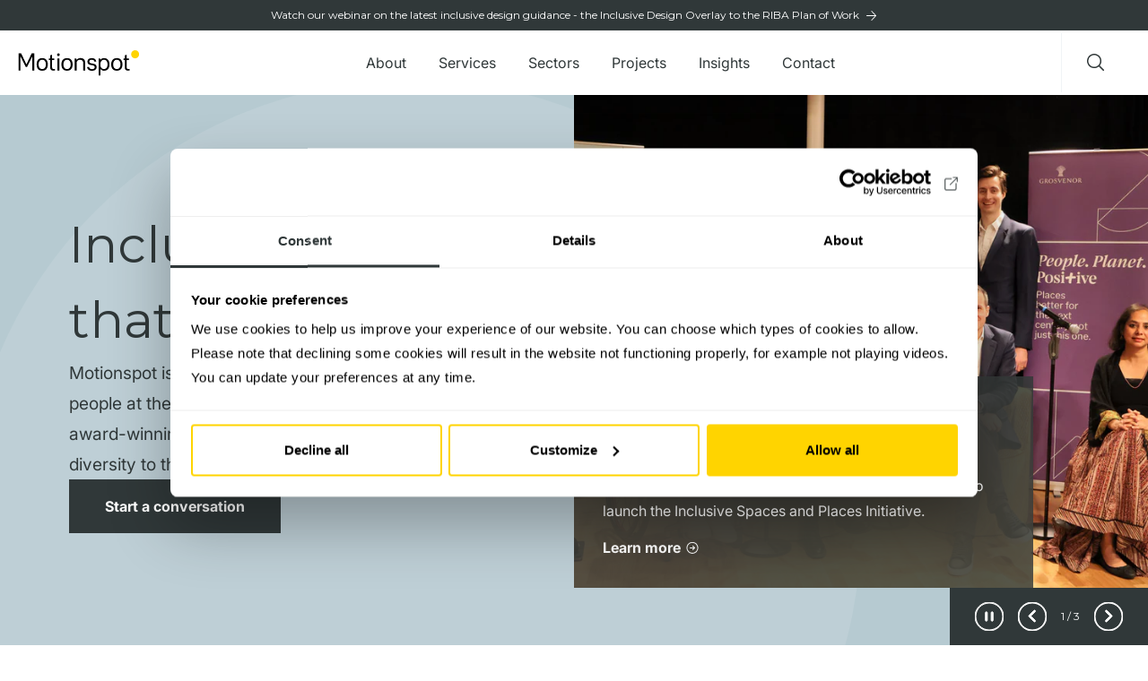

--- FILE ---
content_type: text/html; charset=utf-8
request_url: https://motionspot.co.uk/products/desergo-hanging-seat-grey
body_size: 40581
content:
<!doctype html>
<html class="no-js" lang="en">
  <head>
  <script
    id="Cookiebot"
    src="https://consent.cookiebot.com/uc.js"
    data-cbid="9967606c-236b-43c1-9b4b-c8d3a1e54f08"
    
      data-blockingmode="auto"
    
    type="text/javascript"
    defer
  ></script><meta charset="utf-8">
    <meta name="viewport" content="width=device-width,initial-scale=1">
    <meta name="theme-color" content="#3a3a3a">
    <meta name="google-site-verification" content="GJsRnfyCPvW5IzoGEEGJuS_zqF1nTxUlsq5b17To4QM">

    <link rel="preconnect" href="https://cdn.shopify.com" crossorigin>
    <link rel="preconnect" href="https://fonts.shopifycdn.com" crossorigin>
    <link rel="preconnect" href="https://monorail-edge.shopifysvc.com">

    <link rel="preload" as="font" href="//motionspot.co.uk/cdn/fonts/montserrat/montserrat_n4.81949fa0ac9fd2021e16436151e8eaa539321637.woff2" type="font/woff2" crossorigin>
    <link rel="preload" as="font" href="//motionspot.co.uk/cdn/fonts/inter/inter_n4.b2a3f24c19b4de56e8871f609e73ca7f6d2e2bb9.woff2" type="font/woff2" crossorigin>
    <link rel="preload" as="font" href="//motionspot.co.uk/cdn/fonts/inter/inter_n7.02711e6b374660cfc7915d1afc1c204e633421e4.woff2" type="font/woff2" crossorigin>
    <link rel="preload" href="//motionspot.co.uk/cdn/shop/t/65/assets/theme.js?v=112912901844999669591757597945" as="script">
    <link rel="preload" href="//motionspot.co.uk/cdn/shop/t/65/assets/lazysizes.js?v=63098554868324070131702286419" as="script"><link rel="canonical" href="https://motionspot.co.uk/products/desergo-hanging-seat-grey"><link rel="shortcut icon" href="//motionspot.co.uk/cdn/shop/files/favicon.png?crop=center&height=32&v=1620728903&width=32" type="image/png"><title>Desergo Hanging Seat - Grey
&ndash; Motionspot</title><meta name="description" content="Desergo hanging seat in an anthracite grey finish."><!-- /snippets/social-meta-tags.liquid -->


<meta property="og:site_name" content="Motionspot">
<meta property="og:url" content="https://motionspot.co.uk/products/desergo-hanging-seat-grey">
<meta property="og:title" content="Desergo Hanging Seat - Grey">
<meta property="og:type" content="product">
<meta property="og:description" content="Desergo hanging seat in an anthracite grey finish.">

<meta property="og:image" content="http://motionspot.co.uk/cdn/shop/products/MBA-E03-015-P-C1.jpg?v=1643902980">
  <meta property="og:image:secure_url" content="https://motionspot.co.uk/cdn/shop/products/MBA-E03-015-P-C1.jpg?v=1643902980">
  <meta property="og:image:width" content="1500">
  <meta property="og:image:height" content="1500">
  <meta property="og:price:amount" content="0.00">
  <meta property="og:price:currency" content="GBP">



<meta name="twitter:card" content="summary_large_image">
<meta name="twitter:title" content="Desergo Hanging Seat - Grey">
<meta name="twitter:description" content="Desergo hanging seat in an anthracite grey finish.">




  



  
<script type="application/ld+json">
    {
      "@context":"http://schema.org/",
      "@type":"Product",
      "name":"Desergo Hanging Seat - Grey",
      "image":"https://motionspot.co.uk/cdn/shop/products/MBA-E03-015-P-C1.jpg?crop=center&height=100&v=1643902980&width=100",
      "description":"Desergo hanging seat in an anthracite grey finish.",
      "brand": {
        "@type":"Thing",
        "name":"Motionspot"
      },
      
      "mpn":"MBA-E03-015-P",
      
      "sku":"MBA-E03-015-P",
      "offers": {
        "@type":"Offer",
        "priceCurrency":"GBP",
        "price":"0.00",
        "itemCondition": "http://schema.org/NewCondition",
        "availability":"http://schema.org/InStock",
        "url": "https://motionspot.co.uk/product/desergo-hanging-seat-grey",
        "seller": {
          "@type": "Organization",
          "name":"Motionspot"
        },
        
        "priceValidUntil":"2026-01-24T11:53:03+0000"
      }}
    </script>

<style data-shopify>
:root {
    --colour-white: #ffffff;
    --colour-black: #000000;
    --colour-dark-grey: #303839;
    --colour-gold: #ffd400;
    --colour-aqua-haze: #F0F4F6;
    --colour-porcelain: #F8FAFA;
    --colour-jungle-mist: #B6CAD1;
    --colour-outer-space: #303839;
    --colour-silver: #CCCCCC;
    --colour-black-haze: #EAEBEB;
    --colour-nepal: #91afba;

    --color-text: #3a3a3a;
    --color-text-rgb: 58, 58, 58;
    --color-body-text: #333232;
    --color-sale-text: #EA0606;
    --color-small-button-text-border: #3a3a3a;
    --color-text-field: #ffffff;
    --color-text-field-text: #000000;
    --color-text-field-text-rgb: 0, 0, 0;

    --color-btn-primary: #3a3a3a;
    --color-btn-primary-darker: #212121;
    --color-btn-primary-text: #ffffff;

    --color-blankstate: rgba(51, 50, 50, 0.35);
    --color-blankstate-border: rgba(51, 50, 50, 0.2);
    --color-blankstate-background: rgba(51, 50, 50, 0.1);

    --color-text-focus:#606060;
    --color-overlay-text-focus:#e6e6e6;
    --color-btn-primary-focus:#606060;
    --color-btn-social-focus:#d2d2d2;
    --color-small-button-text-border-focus:#606060;
    --predictive-search-focus:#f2f2f2;

    --color-body: #ffffff;
    --color-bg: #ffffff;
    --color-bg-rgb: 255, 255, 255;
    --color-bg-alt: rgba(51, 50, 50, 0.05);
    --color-bg-currency-selector: rgba(51, 50, 50, 0.2);

    --color-overlay-title-text: #ffffff;
    --color-image-overlay: #685858;
    --color-image-overlay-rgb: 104, 88, 88;--opacity-image-overlay: 0.4;--hover-overlay-opacity: 0.8;

    --color-border: #ebebeb;
    --color-border-form: #cccccc;
    --color-border-form-darker: #b3b3b3;

    --svg-select-icon: url(//motionspot.co.uk/cdn/shop/t/65/assets/ico-select.svg?v=29003672709104678581702286439);
    --slick-img-url: url(//motionspot.co.uk/cdn/shop/t/65/assets/ajax-loader.gif?v=41356863302472015721702286417);

    --font-weight-body--bold: 700;
    --font-weight-body--bolder: 700;

    --font-stack-header: Montserrat, sans-serif;
    --font-style-header: normal;
    --font-weight-header: 400;

    --font-stack-body: Inter, sans-serif;
    --font-style-body: normal;
    --font-weight-body: 400;

    --font-size-header: 26;

    --font-size-base: 15;

    --font-h1-desktop: 35;
    --font-h1-mobile: 32;
    --font-h2-desktop: 20;
    --font-h2-mobile: 18;
    --font-h3-mobile: 20;
    --font-h4-desktop: 17;
    --font-h4-mobile: 15;
    --font-h5-desktop: 15;
    --font-h5-mobile: 13;
    --font-h6-desktop: 14;
    --font-h6-mobile: 12;

    --font-mega-title-large-desktop: 65;

    --font-rich-text-large: 17;
    --font-rich-text-small: 13;

    
--color-video-bg: #f2f2f2;

    
    --global-color-image-loader-primary: rgba(58, 58, 58, 0.06);
    --global-color-image-loader-secondary: rgba(58, 58, 58, 0.12);


    --transition-duration: 0.3s;
		--transition-timing: ease-in-out;
  }
</style>


    <style>*,::after,::before{box-sizing:border-box}body{margin:0}body,html{background-color:var(--color-body)}body,button{font-size:calc(var(--font-size-base) * 1px);font-family:var(--font-stack-body);font-style:var(--font-style-body);font-weight:var(--font-weight-body);color:var(--color-text);line-height:1.5}body,button{-webkit-font-smoothing:antialiased;-webkit-text-size-adjust:100%}.border-bottom{border-bottom:1px solid var(--color-border)}.btn--link{background-color:transparent;border:0;margin:0;color:var(--color-text);text-align:left}.text-right{text-align:right}.icon{display:inline-block;width:20px;height:20px;vertical-align:middle;fill:currentColor}.icon__fallback-text,.visually-hidden{position:absolute!important;overflow:hidden;clip:rect(0 0 0 0);height:1px;width:1px;margin:-1px;padding:0;border:0}svg.icon:not(.icon--full-color) circle,svg.icon:not(.icon--full-color) ellipse,svg.icon:not(.icon--full-color) g,svg.icon:not(.icon--full-color) line,svg.icon:not(.icon--full-color) path,svg.icon:not(.icon--full-color) polygon,svg.icon:not(.icon--full-color) polyline,svg.icon:not(.icon--full-color) rect,symbol.icon:not(.icon--full-color) circle,symbol.icon:not(.icon--full-color) ellipse,symbol.icon:not(.icon--full-color) g,symbol.icon:not(.icon--full-color) line,symbol.icon:not(.icon--full-color) path,symbol.icon:not(.icon--full-color) polygon,symbol.icon:not(.icon--full-color) polyline,symbol.icon:not(.icon--full-color) rect{fill:inherit;stroke:inherit}li{list-style:none}.list--inline{padding:0;margin:0}.list--inline>li{display:inline-block;margin-bottom:0;vertical-align:middle}a{color:var(--color-text);text-decoration:none}.h1,.h2,h1,h2{margin:0 0 17.5px;font-family:var(--font-stack-header);font-style:var(--font-style-header);font-weight:var(--font-weight-header);line-height:1.2;overflow-wrap:break-word;word-wrap:break-word}.h1 a,.h2 a,h1 a,h2 a{color:inherit;text-decoration:none;font-weight:inherit}.h1,h1{font-size:calc(((var(--font-h1-desktop))/ (var(--font-size-base))) * 1em);text-transform:none;letter-spacing:0}@media only screen and (max-width:749px){.h1,h1{font-size:calc(((var(--font-h1-mobile))/ (var(--font-size-base))) * 1em)}}.h2,h2{font-size:calc(((var(--font-h2-desktop))/ (var(--font-size-base))) * 1em);text-transform:uppercase;letter-spacing:.1em}@media only screen and (max-width:749px){.h2,h2{font-size:calc(((var(--font-h2-mobile))/ (var(--font-size-base))) * 1em)}}p{color:var(--color-body-text);margin:0 0 19.44444px}@media only screen and (max-width:749px){p{font-size:calc(((var(--font-size-base) - 1)/ (var(--font-size-base))) * 1em)}}p:last-child{margin-bottom:0}@media only screen and (max-width:749px){.small--hide{display:none!important}}.grid{list-style:none;margin:0;padding:0;margin-left:-30px}.grid::after{content:'';display:table;clear:both}@media only screen and (max-width:749px){.grid{margin-left:-22px}}.grid::after{content:'';display:table;clear:both}.grid--no-gutters{margin-left:0}.grid--no-gutters .grid__item{padding-left:0}.grid--table{display:table;table-layout:fixed;width:100%}.grid--table>.grid__item{float:none;display:table-cell;vertical-align:middle}.grid__item{float:left;padding-left:30px;width:100%}@media only screen and (max-width:749px){.grid__item{padding-left:22px}}.grid__item[class*="--push"]{position:relative}@media only screen and (min-width:750px){.medium-up--one-quarter{width:25%}.medium-up--push-one-third{width:33.33%}.medium-up--one-half{width:50%}.medium-up--push-one-third{left:33.33%;position:relative}}.site-header{position:relative;background-color:var(--color-body)}@media only screen and (max-width:749px){.site-header{border-bottom:1px solid var(--color-border)}}@media only screen and (min-width:750px){.site-header{padding:0 55px}.site-header.logo--center{padding-top:30px}}.site-header__logo{margin:15px 0}.logo-align--center .site-header__logo{text-align:center;margin:0 auto}@media only screen and (max-width:749px){.logo-align--center .site-header__logo{text-align:left;margin:15px 0}}@media only screen and (max-width:749px){.site-header__logo{padding-left:22px;text-align:left}.site-header__logo img{margin:0}}.site-header__logo-link{display:inline-block;word-break:break-word}@media only screen and (min-width:750px){.logo-align--center .site-header__logo-link{margin:0 auto}}.site-header__logo-image{display:block}@media only screen and (min-width:750px){.site-header__logo-image{margin:0 auto}}.site-header__logo-image img{width:100%}.site-header__logo-image--centered img{margin:0 auto}.site-header__logo img{display:block}.site-header__icons{position:relative;white-space:nowrap}@media only screen and (max-width:749px){.site-header__icons{width:auto;padding-right:13px}.site-header__icons .btn--link,.site-header__icons .site-header__cart{font-size:calc(((var(--font-size-base))/ (var(--font-size-base))) * 1em)}}.site-header__icons-wrapper{position:relative;display:-webkit-flex;display:-ms-flexbox;display:flex;width:100%;-ms-flex-align:center;-webkit-align-items:center;-moz-align-items:center;-ms-align-items:center;-o-align-items:center;align-items:center;-webkit-justify-content:flex-end;-ms-justify-content:flex-end;justify-content:flex-end}.site-header__account,.site-header__cart,.site-header__search{position:relative}.site-header__search.site-header__icon{display:none}@media only screen and (min-width:1400px){.site-header__search.site-header__icon{display:block}}.site-header__search-toggle{display:block}@media only screen and (min-width:750px){.site-header__account,.site-header__cart{padding:10px 11px}}.site-header__cart-title,.site-header__search-title{position:absolute!important;overflow:hidden;clip:rect(0 0 0 0);height:1px;width:1px;margin:-1px;padding:0;border:0;display:block;vertical-align:middle}.site-header__cart-title{margin-right:3px}.site-header__cart-count{display:flex;align-items:center;justify-content:center;position:absolute;right:.4rem;top:.2rem;font-weight:700;background-color:var(--color-btn-primary);color:var(--color-btn-primary-text);border-radius:50%;min-width:1em;height:1em}.site-header__cart-count span{font-family:HelveticaNeue,"Helvetica Neue",Helvetica,Arial,sans-serif;font-size:calc(11em / 16);line-height:1}@media only screen and (max-width:749px){.site-header__cart-count{top:calc(7em / 16);right:0;border-radius:50%;min-width:calc(19em / 16);height:calc(19em / 16)}}@media only screen and (max-width:749px){.site-header__cart-count span{padding:.25em calc(6em / 16);font-size:12px}}.site-header__menu{display:none}@media only screen and (max-width:749px){.site-header__icon{display:inline-block;vertical-align:middle;padding:10px 11px;margin:0}}@media only screen and (min-width:750px){.site-header__icon .icon-search{margin-right:3px}}.announcement-bar{z-index:10;position:relative;text-align:center;border-bottom:1px solid transparent;padding:2px}.announcement-bar__link{display:block}.announcement-bar__message{display:block;padding:11px 22px;font-size:calc(((16)/ (var(--font-size-base))) * 1em);font-weight:var(--font-weight-header)}@media only screen and (min-width:750px){.announcement-bar__message{padding-left:55px;padding-right:55px}}.site-nav{position:relative;padding:0;text-align:center;margin:25px 0}.site-nav a{padding:3px 10px}.site-nav__link{display:block;white-space:nowrap}.site-nav--centered .site-nav__link{padding-top:0}.site-nav__link .icon-chevron-down{width:calc(8em / 16);height:calc(8em / 16);margin-left:.5rem}.site-nav__label{border-bottom:1px solid transparent}.site-nav__link--active .site-nav__label{border-bottom-color:var(--color-text)}.site-nav__link--button{border:none;background-color:transparent;padding:3px 10px}.site-header__mobile-nav{z-index:11;position:relative;background-color:var(--color-body)}@media only screen and (max-width:749px){.site-header__mobile-nav{display:-webkit-flex;display:-ms-flexbox;display:flex;width:100%;-ms-flex-align:center;-webkit-align-items:center;-moz-align-items:center;-ms-align-items:center;-o-align-items:center;align-items:center}}.mobile-nav--open .icon-close{display:none}.main-content{opacity:0}.critical-hidden{display:none}</style>

    
    <script type="text/javascript" src="https://secure.agile365enterprise.com/js/268906.js"></script>

    <script src="https://www.google.com/recaptcha/api.js" async defer></script>

    
    

    <style>
      @font-face {
  font-family: Montserrat;
  font-weight: 400;
  font-style: normal;
  font-display: swap;
  src: url("//motionspot.co.uk/cdn/fonts/montserrat/montserrat_n4.81949fa0ac9fd2021e16436151e8eaa539321637.woff2") format("woff2"),
       url("//motionspot.co.uk/cdn/fonts/montserrat/montserrat_n4.a6c632ca7b62da89c3594789ba828388aac693fe.woff") format("woff");
}

      @font-face {
  font-family: Inter;
  font-weight: 400;
  font-style: normal;
  font-display: swap;
  src: url("//motionspot.co.uk/cdn/fonts/inter/inter_n4.b2a3f24c19b4de56e8871f609e73ca7f6d2e2bb9.woff2") format("woff2"),
       url("//motionspot.co.uk/cdn/fonts/inter/inter_n4.af8052d517e0c9ffac7b814872cecc27ae1fa132.woff") format("woff");
}

      @font-face {
  font-family: Inter;
  font-weight: 700;
  font-style: normal;
  font-display: swap;
  src: url("//motionspot.co.uk/cdn/fonts/inter/inter_n7.02711e6b374660cfc7915d1afc1c204e633421e4.woff2") format("woff2"),
       url("//motionspot.co.uk/cdn/fonts/inter/inter_n7.6dab87426f6b8813070abd79972ceaf2f8d3b012.woff") format("woff");
}

      @font-face {
  font-family: Inter;
  font-weight: 700;
  font-style: normal;
  font-display: swap;
  src: url("//motionspot.co.uk/cdn/fonts/inter/inter_n7.02711e6b374660cfc7915d1afc1c204e633421e4.woff2") format("woff2"),
       url("//motionspot.co.uk/cdn/fonts/inter/inter_n7.6dab87426f6b8813070abd79972ceaf2f8d3b012.woff") format("woff");
}

      @font-face {
  font-family: Inter;
  font-weight: 400;
  font-style: italic;
  font-display: swap;
  src: url("//motionspot.co.uk/cdn/fonts/inter/inter_i4.feae1981dda792ab80d117249d9c7e0f1017e5b3.woff2") format("woff2"),
       url("//motionspot.co.uk/cdn/fonts/inter/inter_i4.62773b7113d5e5f02c71486623cf828884c85c6e.woff") format("woff");
}

      @font-face {
  font-family: Inter;
  font-weight: 700;
  font-style: italic;
  font-display: swap;
  src: url("//motionspot.co.uk/cdn/fonts/inter/inter_i7.b377bcd4cc0f160622a22d638ae7e2cd9b86ea4c.woff2") format("woff2"),
       url("//motionspot.co.uk/cdn/fonts/inter/inter_i7.7c69a6a34e3bb44fcf6f975857e13b9a9b25beb4.woff") format("woff");
}

    </style>

    <script>
      var theme = {
        breakpoints: {
          medium: 750,
          large: 990,
          widescreen: 1400
        },
        strings: {
          addToCart: "Add to specification",
          soldOut: "Sold out",
          unavailable: "Unavailable",
          regularPrice: "Regular price",
          salePrice: "Sale price",
          sale: "Sale",
          fromLowestPrice: "from [price]",
          vendor: "Vendor",
          showMore: "Show More",
          showLess: "Show Less",
          searchFor: "Search for",
          addressError: "Error looking up that address",
          addressNoResults: "No results for that address",
          addressQueryLimit: "You have exceeded the Google API usage limit. Consider upgrading to a \u003ca href=\"https:\/\/developers.google.com\/maps\/premium\/usage-limits\"\u003ePremium Plan\u003c\/a\u003e.",
          authError: "There was a problem authenticating your Google Maps account.",
          newWindow: "Opens in a new window.",
          external: "Opens external website.",
          newWindowExternal: "Opens external website in a new window.",
          removeLabel: "Remove [product]",
          update: "Update",
          quantity: "Quantity",
          discountedTotal: "Discounted total",
          regularTotal: "Regular total",
          priceColumn: "See Price column for discount details.",
          quantityMinimumMessage: "Quantity must be 1 or more",
          cartError: "There was an error while updating your specification. Please try again.",
          removedItemMessage: "Removed \u003cspan class=\"cart__removed-product-details\"\u003e([quantity]) [link]\u003c\/span\u003e from your specification.",
          unitPrice: "Unit price",
          unitPriceSeparator: "per",
          oneCartCount: "1 item",
          otherCartCount: "[count] items",
          quantityLabel: "Quantity: [count]",
          products: "Products",
          loading: "Loading",
          number_of_results: "[result_number] of [results_count]",
          number_of_results_found: "[results_count] results found",
          one_result_found: "1 result found"
        },
        moneyFormat: "£{{amount}}",
        moneyFormatWithCurrency: "£{{amount}} GBP",
        settings: {
          predictiveSearchEnabled: false,
          predictiveSearchShowPrice: false,
          predictiveSearchShowVendor: false
        },
        stylesheet: "//motionspot.co.uk/cdn/shop/t/65/assets/theme.css?v=180664672941134632661702286425"
      }

      document.documentElement.className = document.documentElement.className.replace('no-js', 'js');
    </script>

    <link href="//motionspot.co.uk/cdn/shop/t/65/assets/theme.css?v=180664672941134632661702286425" rel="stylesheet" type="text/css" media="all" />
    <link href="//motionspot.co.uk/cdn/shop/t/65/assets/owl.carousel.min.css?v=70516089817612781961702286424" rel="stylesheet" type="text/css" media="all" />
    <link href="//motionspot.co.uk/cdn/shop/t/65/assets/style.css?v=102338601845541918061711358481" rel="stylesheet" type="text/css" media="all" />
    <link href="//motionspot.co.uk/cdn/shop/t/65/assets/font.css?v=53145756478145318211702286422" rel="stylesheet" type="text/css" media="all" />
    <link href="//motionspot.co.uk/cdn/shop/t/65/assets/custom.css?v=9707302917999753611712050477" rel="stylesheet" type="text/css" media="all" />
    <link href="//motionspot.co.uk/cdn/shop/t/65/assets/footer.css?v=15774154072920574801711358478" rel="stylesheet" type="text/css" media="all" />
    <link href="//motionspot.co.uk/cdn/shop/t/65/assets/media.css?v=79997110069214826891702286422" rel="stylesheet" type="text/css" media="all" />
    <link href="//motionspot.co.uk/cdn/shop/t/65/assets/custom_1.css?v=58546667256290220491711358478" rel="stylesheet" type="text/css" media="all" />
    <link href="//motionspot.co.uk/cdn/shop/t/65/assets/herd-theme.css?v=124001689750861450841722844465" rel="stylesheet" type="text/css" media="all" />
<script type="text/javascript">
      theme.breakpoints = {
        xs: 0,
        sm: 576,
        md: 767,
        lg: 1024,
        xl: 1280,
        hd: 1600,
      };

      // create sections to be registered
      theme.sections = new Array();

      // Bind the updated `theme` object back onto the window
      window.theme = {
        ...theme,
        ...window.theme,
      };
    </script>

    <script src="//motionspot.co.uk/cdn/shop/t/65/assets/theme.js?v=112912901844999669591757597945" defer="defer"></script>
    <script src="//motionspot.co.uk/cdn/shop/t/65/assets/slate_theme.js?v=44957814187218284251710343639" defer="defer"></script>
    <script src="//motionspot.co.uk/cdn/shop/t/65/assets/lazysizes.js?v=63098554868324070131702286419" async="async"></script>

    <script src="//motionspot.co.uk/cdn/shop/t/65/assets/jquery-3.3.1.min.js?v=61395414644828968241702286418" defer="defer"></script>

    <script src="//motionspot.co.uk/cdn/shop/t/65/assets/owl.carousel.min.js?v=97891440811553454251702286424" defer="defer"></script>
    <script src="//motionspot.co.uk/cdn/shop/t/65/assets/general.js?v=116198841342444871751708939522" defer="defer"></script>
    <script src="//motionspot.co.uk/cdn/shop/t/65/assets/general-new.js?v=111603181540343972631702286420" defer="defer"></script>
    <script src="//motionspot.co.uk/cdn/shop/t/65/assets/custom-filter.js?v=36931017690484140451702286417" defer="defer"></script>
    <script src="//motionspot.co.uk/cdn/shop/t/65/assets/developer.js?v=112477596072929246471702286419" defer="defer"></script>
    <script src="//motionspot.co.uk/cdn/shop/t/65/assets/pdfMonkey.js?v=40444530135099808071702286417" defer="defer"></script>
    <script src="//motionspot.co.uk/cdn/shop/t/65/assets/validation.js?v=26747858089519556021702286425" defer="defer"></script>

    <script type="text/javascript">
      if (window.MSInputMethodContext && document.documentMode) {
        var scripts = document.getElementsByTagName('script')[0];
        var polyfill = document.createElement('script');
        polyfill.defer = true;
        polyfill.src = "//motionspot.co.uk/cdn/shop/t/65/assets/ie11CustomProperties.min.js?v=146208399201472936201702286423";

        scripts.parentNode.insertBefore(polyfill, scripts);
      }
    </script>
    <!-- Google Tag Manager -->
    <script data-cookieconsent="marketing">
      (function (w, d, s, l, i) {
        w[l] = w[l] || [];
        w[l].push({ 'gtm.start': new Date().getTime(), event: 'gtm.js' });
        var f = d.getElementsByTagName(s)[0],
          j = d.createElement(s),
          dl = l != 'dataLayer' ? '&l=' + l : '';
        j.async = true;
        j.src = 'https://www.googletagmanager.com/gtm.js?id=' + i + dl;
        f.parentNode.insertBefore(j, f);
      })(window, document, 'script', 'dataLayer', 'GTM-NDMDQH7');
    </script>
    <!-- End Google Tag Manager -->

    <script data-cookieconsent="statistics">
      (function (h, o, t, j, a, r) {
        h.hj =
          h.hj ||
          function () {
            (h.hj.q = h.hj.q || []).push(arguments);
          };
        h._hjSettings = { hjid: 2499111, hjsv: 6 };
        a = o.getElementsByTagName('head')[0];
        r = o.createElement('script');
        r.async = 1;
        r.src = t + h._hjSettings.hjid + j + h._hjSettings.hjsv;
        a.appendChild(r);
      })(window, document, 'https://static.hotjar.com/c/hotjar-', '.js?sv=');
    </script>

    <script>window.performance && window.performance.mark && window.performance.mark('shopify.content_for_header.start');</script><meta id="shopify-digital-wallet" name="shopify-digital-wallet" content="/55106207933/digital_wallets/dialog">
<link rel="alternate" type="application/json+oembed" href="https://motionspot.co.uk/products/desergo-hanging-seat-grey.oembed">
<script async="async" src="/checkouts/internal/preloads.js?locale=en-GB"></script>
<script id="shopify-features" type="application/json">{"accessToken":"f4de451a2ba706480c710048ab980356","betas":["rich-media-storefront-analytics"],"domain":"motionspot.co.uk","predictiveSearch":true,"shopId":55106207933,"locale":"en"}</script>
<script>var Shopify = Shopify || {};
Shopify.shop = "motionspot.myshopify.com";
Shopify.locale = "en";
Shopify.currency = {"active":"GBP","rate":"1.0"};
Shopify.country = "GB";
Shopify.theme = {"name":"shopify_motionspot_co_uk\/main","id":134375243965,"schema_name":"Motionspot","schema_version":"17.10.0","theme_store_id":null,"role":"main"};
Shopify.theme.handle = "null";
Shopify.theme.style = {"id":null,"handle":null};
Shopify.cdnHost = "motionspot.co.uk/cdn";
Shopify.routes = Shopify.routes || {};
Shopify.routes.root = "/";</script>
<script type="module">!function(o){(o.Shopify=o.Shopify||{}).modules=!0}(window);</script>
<script>!function(o){function n(){var o=[];function n(){o.push(Array.prototype.slice.apply(arguments))}return n.q=o,n}var t=o.Shopify=o.Shopify||{};t.loadFeatures=n(),t.autoloadFeatures=n()}(window);</script>
<script id="shop-js-analytics" type="application/json">{"pageType":"product"}</script>
<script defer="defer" async type="module" src="//motionspot.co.uk/cdn/shopifycloud/shop-js/modules/v2/client.init-shop-cart-sync_BT-GjEfc.en.esm.js"></script>
<script defer="defer" async type="module" src="//motionspot.co.uk/cdn/shopifycloud/shop-js/modules/v2/chunk.common_D58fp_Oc.esm.js"></script>
<script defer="defer" async type="module" src="//motionspot.co.uk/cdn/shopifycloud/shop-js/modules/v2/chunk.modal_xMitdFEc.esm.js"></script>
<script type="module">
  await import("//motionspot.co.uk/cdn/shopifycloud/shop-js/modules/v2/client.init-shop-cart-sync_BT-GjEfc.en.esm.js");
await import("//motionspot.co.uk/cdn/shopifycloud/shop-js/modules/v2/chunk.common_D58fp_Oc.esm.js");
await import("//motionspot.co.uk/cdn/shopifycloud/shop-js/modules/v2/chunk.modal_xMitdFEc.esm.js");

  window.Shopify.SignInWithShop?.initShopCartSync?.({"fedCMEnabled":true,"windoidEnabled":true});

</script>
<script id="__st">var __st={"a":55106207933,"offset":0,"reqid":"e312768c-664e-47f7-823f-02c2ad503fd2-1769255582","pageurl":"motionspot.co.uk\/products\/desergo-hanging-seat-grey","u":"99b25ff7c1dc","p":"product","rtyp":"product","rid":6758639665341};</script>
<script>window.ShopifyPaypalV4VisibilityTracking = true;</script>
<script id="form-persister">!function(){'use strict';const t='contact',e='new_comment',n=[[t,t],['blogs',e],['comments',e],[t,'customer']],o='password',r='form_key',c=['recaptcha-v3-token','g-recaptcha-response','h-captcha-response',o],s=()=>{try{return window.sessionStorage}catch{return}},i='__shopify_v',u=t=>t.elements[r],a=function(){const t=[...n].map((([t,e])=>`form[action*='/${t}']:not([data-nocaptcha='true']) input[name='form_type'][value='${e}']`)).join(',');var e;return e=t,()=>e?[...document.querySelectorAll(e)].map((t=>t.form)):[]}();function m(t){const e=u(t);a().includes(t)&&(!e||!e.value)&&function(t){try{if(!s())return;!function(t){const e=s();if(!e)return;const n=u(t);if(!n)return;const o=n.value;o&&e.removeItem(o)}(t);const e=Array.from(Array(32),(()=>Math.random().toString(36)[2])).join('');!function(t,e){u(t)||t.append(Object.assign(document.createElement('input'),{type:'hidden',name:r})),t.elements[r].value=e}(t,e),function(t,e){const n=s();if(!n)return;const r=[...t.querySelectorAll(`input[type='${o}']`)].map((({name:t})=>t)),u=[...c,...r],a={};for(const[o,c]of new FormData(t).entries())u.includes(o)||(a[o]=c);n.setItem(e,JSON.stringify({[i]:1,action:t.action,data:a}))}(t,e)}catch(e){console.error('failed to persist form',e)}}(t)}const f=t=>{if('true'===t.dataset.persistBound)return;const e=function(t,e){const n=function(t){return'function'==typeof t.submit?t.submit:HTMLFormElement.prototype.submit}(t).bind(t);return function(){let t;return()=>{t||(t=!0,(()=>{try{e(),n()}catch(t){(t=>{console.error('form submit failed',t)})(t)}})(),setTimeout((()=>t=!1),250))}}()}(t,(()=>{m(t)}));!function(t,e){if('function'==typeof t.submit&&'function'==typeof e)try{t.submit=e}catch{}}(t,e),t.addEventListener('submit',(t=>{t.preventDefault(),e()})),t.dataset.persistBound='true'};!function(){function t(t){const e=(t=>{const e=t.target;return e instanceof HTMLFormElement?e:e&&e.form})(t);e&&m(e)}document.addEventListener('submit',t),document.addEventListener('DOMContentLoaded',(()=>{const e=a();for(const t of e)f(t);var n;n=document.body,new window.MutationObserver((t=>{for(const e of t)if('childList'===e.type&&e.addedNodes.length)for(const t of e.addedNodes)1===t.nodeType&&'FORM'===t.tagName&&a().includes(t)&&f(t)})).observe(n,{childList:!0,subtree:!0,attributes:!1}),document.removeEventListener('submit',t)}))}()}();</script>
<script integrity="sha256-4kQ18oKyAcykRKYeNunJcIwy7WH5gtpwJnB7kiuLZ1E=" data-source-attribution="shopify.loadfeatures" defer="defer" src="//motionspot.co.uk/cdn/shopifycloud/storefront/assets/storefront/load_feature-a0a9edcb.js" crossorigin="anonymous"></script>
<script data-source-attribution="shopify.dynamic_checkout.dynamic.init">var Shopify=Shopify||{};Shopify.PaymentButton=Shopify.PaymentButton||{isStorefrontPortableWallets:!0,init:function(){window.Shopify.PaymentButton.init=function(){};var t=document.createElement("script");t.src="https://motionspot.co.uk/cdn/shopifycloud/portable-wallets/latest/portable-wallets.en.js",t.type="module",document.head.appendChild(t)}};
</script>
<script data-source-attribution="shopify.dynamic_checkout.buyer_consent">
  function portableWalletsHideBuyerConsent(e){var t=document.getElementById("shopify-buyer-consent"),n=document.getElementById("shopify-subscription-policy-button");t&&n&&(t.classList.add("hidden"),t.setAttribute("aria-hidden","true"),n.removeEventListener("click",e))}function portableWalletsShowBuyerConsent(e){var t=document.getElementById("shopify-buyer-consent"),n=document.getElementById("shopify-subscription-policy-button");t&&n&&(t.classList.remove("hidden"),t.removeAttribute("aria-hidden"),n.addEventListener("click",e))}window.Shopify?.PaymentButton&&(window.Shopify.PaymentButton.hideBuyerConsent=portableWalletsHideBuyerConsent,window.Shopify.PaymentButton.showBuyerConsent=portableWalletsShowBuyerConsent);
</script>
<script data-source-attribution="shopify.dynamic_checkout.cart.bootstrap">document.addEventListener("DOMContentLoaded",(function(){function t(){return document.querySelector("shopify-accelerated-checkout-cart, shopify-accelerated-checkout")}if(t())Shopify.PaymentButton.init();else{new MutationObserver((function(e,n){t()&&(Shopify.PaymentButton.init(),n.disconnect())})).observe(document.body,{childList:!0,subtree:!0})}}));
</script>

<script>window.performance && window.performance.mark && window.performance.mark('shopify.content_for_header.end');</script>
<script data-cookieconsent="ignore">
    function feedback() {
      const p = window.Shopify.customerPrivacy;
      console.log(`Tracking ${p.userCanBeTracked() ? 'en' : 'dis'}abled`);
    }

    window.Shopify.loadFeatures(
      [
        {
          name: 'consent-tracking-api',
          version: '0.1',
        },
      ],
      function (error) {
        if (error) throw error;
        if ('Cookiebot' in window)
          window.Shopify.customerPrivacy.setTrackingConsent(
            {
              analytics: false,
              marketing: false,
              preferences: false,
              sale_of_data: false,
            },
            () => console.log('Awaiting consent')
          );
      }
    );

    window.addEventListener('CookiebotOnConsentReady', function () {
      const C = Cookiebot.consent,
        existConsentShopify = setInterval(function () {
          if (window.Shopify.customerPrivacy) {
            clearInterval(existConsentShopify);
            window.Shopify.customerPrivacy.setTrackingConsent(
              {
                analytics: C['statistics'],
                marketing: C['marketing'],
                preferences: C['preferences'],
                sale_of_data: C['marketing'],
              },
              () => console.log('Consent captured')
            );
          }
        }, 1500);
    });
  </script>

  <script data-cookieconsent="ignore">
    window.dataLayer = window.dataLayer || [];
    function gtag() {
      dataLayer.push(arguments);
    }
    gtag("consent", "default", {
        ad_personalization: "denied",
        ad_storage: "denied",
        ad_user_data: "denied",
        analytics_storage: "denied",
        functionality_storage: "denied",
        personalization_storage: "denied",
        security_storage: "granted",
        wait_for_update: 500,
    });
    gtag("set", "ads_data_redaction",true);
    gtag("set", "url_passthrough",false);
  </script><link rel="canonical" href=""https:\/\/motionspot.co.uk"">
      <meta name="robots" content="none">
      <script>
        window.location.href = "https:\/\/motionspot.co.uk";
      </script><script src="//motionspot.co.uk/cdn/shop/t/65/assets/theme.js?v=112912901844999669591757597945" defer></script>
  <link href="https://monorail-edge.shopifysvc.com" rel="dns-prefetch">
<script>(function(){if ("sendBeacon" in navigator && "performance" in window) {try {var session_token_from_headers = performance.getEntriesByType('navigation')[0].serverTiming.find(x => x.name == '_s').description;} catch {var session_token_from_headers = undefined;}var session_cookie_matches = document.cookie.match(/_shopify_s=([^;]*)/);var session_token_from_cookie = session_cookie_matches && session_cookie_matches.length === 2 ? session_cookie_matches[1] : "";var session_token = session_token_from_headers || session_token_from_cookie || "";function handle_abandonment_event(e) {var entries = performance.getEntries().filter(function(entry) {return /monorail-edge.shopifysvc.com/.test(entry.name);});if (!window.abandonment_tracked && entries.length === 0) {window.abandonment_tracked = true;var currentMs = Date.now();var navigation_start = performance.timing.navigationStart;var payload = {shop_id: 55106207933,url: window.location.href,navigation_start,duration: currentMs - navigation_start,session_token,page_type: "product"};window.navigator.sendBeacon("https://monorail-edge.shopifysvc.com/v1/produce", JSON.stringify({schema_id: "online_store_buyer_site_abandonment/1.1",payload: payload,metadata: {event_created_at_ms: currentMs,event_sent_at_ms: currentMs}}));}}window.addEventListener('pagehide', handle_abandonment_event);}}());</script>
<script id="web-pixels-manager-setup">(function e(e,d,r,n,o){if(void 0===o&&(o={}),!Boolean(null===(a=null===(i=window.Shopify)||void 0===i?void 0:i.analytics)||void 0===a?void 0:a.replayQueue)){var i,a;window.Shopify=window.Shopify||{};var t=window.Shopify;t.analytics=t.analytics||{};var s=t.analytics;s.replayQueue=[],s.publish=function(e,d,r){return s.replayQueue.push([e,d,r]),!0};try{self.performance.mark("wpm:start")}catch(e){}var l=function(){var e={modern:/Edge?\/(1{2}[4-9]|1[2-9]\d|[2-9]\d{2}|\d{4,})\.\d+(\.\d+|)|Firefox\/(1{2}[4-9]|1[2-9]\d|[2-9]\d{2}|\d{4,})\.\d+(\.\d+|)|Chrom(ium|e)\/(9{2}|\d{3,})\.\d+(\.\d+|)|(Maci|X1{2}).+ Version\/(15\.\d+|(1[6-9]|[2-9]\d|\d{3,})\.\d+)([,.]\d+|)( \(\w+\)|)( Mobile\/\w+|) Safari\/|Chrome.+OPR\/(9{2}|\d{3,})\.\d+\.\d+|(CPU[ +]OS|iPhone[ +]OS|CPU[ +]iPhone|CPU IPhone OS|CPU iPad OS)[ +]+(15[._]\d+|(1[6-9]|[2-9]\d|\d{3,})[._]\d+)([._]\d+|)|Android:?[ /-](13[3-9]|1[4-9]\d|[2-9]\d{2}|\d{4,})(\.\d+|)(\.\d+|)|Android.+Firefox\/(13[5-9]|1[4-9]\d|[2-9]\d{2}|\d{4,})\.\d+(\.\d+|)|Android.+Chrom(ium|e)\/(13[3-9]|1[4-9]\d|[2-9]\d{2}|\d{4,})\.\d+(\.\d+|)|SamsungBrowser\/([2-9]\d|\d{3,})\.\d+/,legacy:/Edge?\/(1[6-9]|[2-9]\d|\d{3,})\.\d+(\.\d+|)|Firefox\/(5[4-9]|[6-9]\d|\d{3,})\.\d+(\.\d+|)|Chrom(ium|e)\/(5[1-9]|[6-9]\d|\d{3,})\.\d+(\.\d+|)([\d.]+$|.*Safari\/(?![\d.]+ Edge\/[\d.]+$))|(Maci|X1{2}).+ Version\/(10\.\d+|(1[1-9]|[2-9]\d|\d{3,})\.\d+)([,.]\d+|)( \(\w+\)|)( Mobile\/\w+|) Safari\/|Chrome.+OPR\/(3[89]|[4-9]\d|\d{3,})\.\d+\.\d+|(CPU[ +]OS|iPhone[ +]OS|CPU[ +]iPhone|CPU IPhone OS|CPU iPad OS)[ +]+(10[._]\d+|(1[1-9]|[2-9]\d|\d{3,})[._]\d+)([._]\d+|)|Android:?[ /-](13[3-9]|1[4-9]\d|[2-9]\d{2}|\d{4,})(\.\d+|)(\.\d+|)|Mobile Safari.+OPR\/([89]\d|\d{3,})\.\d+\.\d+|Android.+Firefox\/(13[5-9]|1[4-9]\d|[2-9]\d{2}|\d{4,})\.\d+(\.\d+|)|Android.+Chrom(ium|e)\/(13[3-9]|1[4-9]\d|[2-9]\d{2}|\d{4,})\.\d+(\.\d+|)|Android.+(UC? ?Browser|UCWEB|U3)[ /]?(15\.([5-9]|\d{2,})|(1[6-9]|[2-9]\d|\d{3,})\.\d+)\.\d+|SamsungBrowser\/(5\.\d+|([6-9]|\d{2,})\.\d+)|Android.+MQ{2}Browser\/(14(\.(9|\d{2,})|)|(1[5-9]|[2-9]\d|\d{3,})(\.\d+|))(\.\d+|)|K[Aa][Ii]OS\/(3\.\d+|([4-9]|\d{2,})\.\d+)(\.\d+|)/},d=e.modern,r=e.legacy,n=navigator.userAgent;return n.match(d)?"modern":n.match(r)?"legacy":"unknown"}(),u="modern"===l?"modern":"legacy",c=(null!=n?n:{modern:"",legacy:""})[u],f=function(e){return[e.baseUrl,"/wpm","/b",e.hashVersion,"modern"===e.buildTarget?"m":"l",".js"].join("")}({baseUrl:d,hashVersion:r,buildTarget:u}),m=function(e){var d=e.version,r=e.bundleTarget,n=e.surface,o=e.pageUrl,i=e.monorailEndpoint;return{emit:function(e){var a=e.status,t=e.errorMsg,s=(new Date).getTime(),l=JSON.stringify({metadata:{event_sent_at_ms:s},events:[{schema_id:"web_pixels_manager_load/3.1",payload:{version:d,bundle_target:r,page_url:o,status:a,surface:n,error_msg:t},metadata:{event_created_at_ms:s}}]});if(!i)return console&&console.warn&&console.warn("[Web Pixels Manager] No Monorail endpoint provided, skipping logging."),!1;try{return self.navigator.sendBeacon.bind(self.navigator)(i,l)}catch(e){}var u=new XMLHttpRequest;try{return u.open("POST",i,!0),u.setRequestHeader("Content-Type","text/plain"),u.send(l),!0}catch(e){return console&&console.warn&&console.warn("[Web Pixels Manager] Got an unhandled error while logging to Monorail."),!1}}}}({version:r,bundleTarget:l,surface:e.surface,pageUrl:self.location.href,monorailEndpoint:e.monorailEndpoint});try{o.browserTarget=l,function(e){var d=e.src,r=e.async,n=void 0===r||r,o=e.onload,i=e.onerror,a=e.sri,t=e.scriptDataAttributes,s=void 0===t?{}:t,l=document.createElement("script"),u=document.querySelector("head"),c=document.querySelector("body");if(l.async=n,l.src=d,a&&(l.integrity=a,l.crossOrigin="anonymous"),s)for(var f in s)if(Object.prototype.hasOwnProperty.call(s,f))try{l.dataset[f]=s[f]}catch(e){}if(o&&l.addEventListener("load",o),i&&l.addEventListener("error",i),u)u.appendChild(l);else{if(!c)throw new Error("Did not find a head or body element to append the script");c.appendChild(l)}}({src:f,async:!0,onload:function(){if(!function(){var e,d;return Boolean(null===(d=null===(e=window.Shopify)||void 0===e?void 0:e.analytics)||void 0===d?void 0:d.initialized)}()){var d=window.webPixelsManager.init(e)||void 0;if(d){var r=window.Shopify.analytics;r.replayQueue.forEach((function(e){var r=e[0],n=e[1],o=e[2];d.publishCustomEvent(r,n,o)})),r.replayQueue=[],r.publish=d.publishCustomEvent,r.visitor=d.visitor,r.initialized=!0}}},onerror:function(){return m.emit({status:"failed",errorMsg:"".concat(f," has failed to load")})},sri:function(e){var d=/^sha384-[A-Za-z0-9+/=]+$/;return"string"==typeof e&&d.test(e)}(c)?c:"",scriptDataAttributes:o}),m.emit({status:"loading"})}catch(e){m.emit({status:"failed",errorMsg:(null==e?void 0:e.message)||"Unknown error"})}}})({shopId: 55106207933,storefrontBaseUrl: "https://motionspot.co.uk",extensionsBaseUrl: "https://extensions.shopifycdn.com/cdn/shopifycloud/web-pixels-manager",monorailEndpoint: "https://monorail-edge.shopifysvc.com/unstable/produce_batch",surface: "storefront-renderer",enabledBetaFlags: ["2dca8a86"],webPixelsConfigList: [{"id":"481001661","configuration":"{\"config\":\"{\\\"pixel_id\\\":\\\"G-M0N3S49LRZ\\\",\\\"gtag_events\\\":[{\\\"type\\\":\\\"purchase\\\",\\\"action_label\\\":\\\"G-M0N3S49LRZ\\\"},{\\\"type\\\":\\\"page_view\\\",\\\"action_label\\\":\\\"G-M0N3S49LRZ\\\"},{\\\"type\\\":\\\"view_item\\\",\\\"action_label\\\":\\\"G-M0N3S49LRZ\\\"},{\\\"type\\\":\\\"search\\\",\\\"action_label\\\":\\\"G-M0N3S49LRZ\\\"},{\\\"type\\\":\\\"add_to_cart\\\",\\\"action_label\\\":\\\"G-M0N3S49LRZ\\\"},{\\\"type\\\":\\\"begin_checkout\\\",\\\"action_label\\\":\\\"G-M0N3S49LRZ\\\"},{\\\"type\\\":\\\"add_payment_info\\\",\\\"action_label\\\":\\\"G-M0N3S49LRZ\\\"}],\\\"enable_monitoring_mode\\\":false}\"}","eventPayloadVersion":"v1","runtimeContext":"OPEN","scriptVersion":"b2a88bafab3e21179ed38636efcd8a93","type":"APP","apiClientId":1780363,"privacyPurposes":[],"dataSharingAdjustments":{"protectedCustomerApprovalScopes":["read_customer_address","read_customer_email","read_customer_name","read_customer_personal_data","read_customer_phone"]}},{"id":"shopify-app-pixel","configuration":"{}","eventPayloadVersion":"v1","runtimeContext":"STRICT","scriptVersion":"0450","apiClientId":"shopify-pixel","type":"APP","privacyPurposes":["ANALYTICS","MARKETING"]},{"id":"shopify-custom-pixel","eventPayloadVersion":"v1","runtimeContext":"LAX","scriptVersion":"0450","apiClientId":"shopify-pixel","type":"CUSTOM","privacyPurposes":["ANALYTICS","MARKETING"]}],isMerchantRequest: false,initData: {"shop":{"name":"Motionspot","paymentSettings":{"currencyCode":"GBP"},"myshopifyDomain":"motionspot.myshopify.com","countryCode":"GB","storefrontUrl":"https:\/\/motionspot.co.uk"},"customer":null,"cart":null,"checkout":null,"productVariants":[{"price":{"amount":0.0,"currencyCode":"GBP"},"product":{"title":"Desergo Hanging Seat - Grey","vendor":"Motionspot","id":"6758639665341","untranslatedTitle":"Desergo Hanging Seat - Grey","url":"\/products\/desergo-hanging-seat-grey","type":"removable-shower-seats"},"id":"39966751948989","image":{"src":"\/\/motionspot.co.uk\/cdn\/shop\/products\/MBA-E03-015-P-C1.jpg?v=1643902980"},"sku":"MBA-E03-015-P","title":"Default Title","untranslatedTitle":"Default Title"}],"purchasingCompany":null},},"https://motionspot.co.uk/cdn","fcfee988w5aeb613cpc8e4bc33m6693e112",{"modern":"","legacy":""},{"shopId":"55106207933","storefrontBaseUrl":"https:\/\/motionspot.co.uk","extensionBaseUrl":"https:\/\/extensions.shopifycdn.com\/cdn\/shopifycloud\/web-pixels-manager","surface":"storefront-renderer","enabledBetaFlags":"[\"2dca8a86\"]","isMerchantRequest":"false","hashVersion":"fcfee988w5aeb613cpc8e4bc33m6693e112","publish":"custom","events":"[[\"page_viewed\",{}],[\"product_viewed\",{\"productVariant\":{\"price\":{\"amount\":0.0,\"currencyCode\":\"GBP\"},\"product\":{\"title\":\"Desergo Hanging Seat - Grey\",\"vendor\":\"Motionspot\",\"id\":\"6758639665341\",\"untranslatedTitle\":\"Desergo Hanging Seat - Grey\",\"url\":\"\/products\/desergo-hanging-seat-grey\",\"type\":\"removable-shower-seats\"},\"id\":\"39966751948989\",\"image\":{\"src\":\"\/\/motionspot.co.uk\/cdn\/shop\/products\/MBA-E03-015-P-C1.jpg?v=1643902980\"},\"sku\":\"MBA-E03-015-P\",\"title\":\"Default Title\",\"untranslatedTitle\":\"Default Title\"}}]]"});</script><script>
  window.ShopifyAnalytics = window.ShopifyAnalytics || {};
  window.ShopifyAnalytics.meta = window.ShopifyAnalytics.meta || {};
  window.ShopifyAnalytics.meta.currency = 'GBP';
  var meta = {"product":{"id":6758639665341,"gid":"gid:\/\/shopify\/Product\/6758639665341","vendor":"Motionspot","type":"removable-shower-seats","handle":"desergo-hanging-seat-grey","variants":[{"id":39966751948989,"price":0,"name":"Desergo Hanging Seat - Grey","public_title":null,"sku":"MBA-E03-015-P"}],"remote":false},"page":{"pageType":"product","resourceType":"product","resourceId":6758639665341,"requestId":"e312768c-664e-47f7-823f-02c2ad503fd2-1769255582"}};
  for (var attr in meta) {
    window.ShopifyAnalytics.meta[attr] = meta[attr];
  }
</script>
<script class="analytics">
  (function () {
    var customDocumentWrite = function(content) {
      var jquery = null;

      if (window.jQuery) {
        jquery = window.jQuery;
      } else if (window.Checkout && window.Checkout.$) {
        jquery = window.Checkout.$;
      }

      if (jquery) {
        jquery('body').append(content);
      }
    };

    var hasLoggedConversion = function(token) {
      if (token) {
        return document.cookie.indexOf('loggedConversion=' + token) !== -1;
      }
      return false;
    }

    var setCookieIfConversion = function(token) {
      if (token) {
        var twoMonthsFromNow = new Date(Date.now());
        twoMonthsFromNow.setMonth(twoMonthsFromNow.getMonth() + 2);

        document.cookie = 'loggedConversion=' + token + '; expires=' + twoMonthsFromNow;
      }
    }

    var trekkie = window.ShopifyAnalytics.lib = window.trekkie = window.trekkie || [];
    if (trekkie.integrations) {
      return;
    }
    trekkie.methods = [
      'identify',
      'page',
      'ready',
      'track',
      'trackForm',
      'trackLink'
    ];
    trekkie.factory = function(method) {
      return function() {
        var args = Array.prototype.slice.call(arguments);
        args.unshift(method);
        trekkie.push(args);
        return trekkie;
      };
    };
    for (var i = 0; i < trekkie.methods.length; i++) {
      var key = trekkie.methods[i];
      trekkie[key] = trekkie.factory(key);
    }
    trekkie.load = function(config) {
      trekkie.config = config || {};
      trekkie.config.initialDocumentCookie = document.cookie;
      var first = document.getElementsByTagName('script')[0];
      var script = document.createElement('script');
      script.type = 'text/javascript';
      script.onerror = function(e) {
        var scriptFallback = document.createElement('script');
        scriptFallback.type = 'text/javascript';
        scriptFallback.onerror = function(error) {
                var Monorail = {
      produce: function produce(monorailDomain, schemaId, payload) {
        var currentMs = new Date().getTime();
        var event = {
          schema_id: schemaId,
          payload: payload,
          metadata: {
            event_created_at_ms: currentMs,
            event_sent_at_ms: currentMs
          }
        };
        return Monorail.sendRequest("https://" + monorailDomain + "/v1/produce", JSON.stringify(event));
      },
      sendRequest: function sendRequest(endpointUrl, payload) {
        // Try the sendBeacon API
        if (window && window.navigator && typeof window.navigator.sendBeacon === 'function' && typeof window.Blob === 'function' && !Monorail.isIos12()) {
          var blobData = new window.Blob([payload], {
            type: 'text/plain'
          });

          if (window.navigator.sendBeacon(endpointUrl, blobData)) {
            return true;
          } // sendBeacon was not successful

        } // XHR beacon

        var xhr = new XMLHttpRequest();

        try {
          xhr.open('POST', endpointUrl);
          xhr.setRequestHeader('Content-Type', 'text/plain');
          xhr.send(payload);
        } catch (e) {
          console.log(e);
        }

        return false;
      },
      isIos12: function isIos12() {
        return window.navigator.userAgent.lastIndexOf('iPhone; CPU iPhone OS 12_') !== -1 || window.navigator.userAgent.lastIndexOf('iPad; CPU OS 12_') !== -1;
      }
    };
    Monorail.produce('monorail-edge.shopifysvc.com',
      'trekkie_storefront_load_errors/1.1',
      {shop_id: 55106207933,
      theme_id: 134375243965,
      app_name: "storefront",
      context_url: window.location.href,
      source_url: "//motionspot.co.uk/cdn/s/trekkie.storefront.8d95595f799fbf7e1d32231b9a28fd43b70c67d3.min.js"});

        };
        scriptFallback.async = true;
        scriptFallback.src = '//motionspot.co.uk/cdn/s/trekkie.storefront.8d95595f799fbf7e1d32231b9a28fd43b70c67d3.min.js';
        first.parentNode.insertBefore(scriptFallback, first);
      };
      script.async = true;
      script.src = '//motionspot.co.uk/cdn/s/trekkie.storefront.8d95595f799fbf7e1d32231b9a28fd43b70c67d3.min.js';
      first.parentNode.insertBefore(script, first);
    };
    trekkie.load(
      {"Trekkie":{"appName":"storefront","development":false,"defaultAttributes":{"shopId":55106207933,"isMerchantRequest":null,"themeId":134375243965,"themeCityHash":"4944533680366879536","contentLanguage":"en","currency":"GBP","eventMetadataId":"011191f3-5959-4348-a2d1-5307eb01e254"},"isServerSideCookieWritingEnabled":true,"monorailRegion":"shop_domain","enabledBetaFlags":["65f19447"]},"Session Attribution":{},"S2S":{"facebookCapiEnabled":false,"source":"trekkie-storefront-renderer","apiClientId":580111}}
    );

    var loaded = false;
    trekkie.ready(function() {
      if (loaded) return;
      loaded = true;

      window.ShopifyAnalytics.lib = window.trekkie;

      var originalDocumentWrite = document.write;
      document.write = customDocumentWrite;
      try { window.ShopifyAnalytics.merchantGoogleAnalytics.call(this); } catch(error) {};
      document.write = originalDocumentWrite;

      window.ShopifyAnalytics.lib.page(null,{"pageType":"product","resourceType":"product","resourceId":6758639665341,"requestId":"e312768c-664e-47f7-823f-02c2ad503fd2-1769255582","shopifyEmitted":true});

      var match = window.location.pathname.match(/checkouts\/(.+)\/(thank_you|post_purchase)/)
      var token = match? match[1]: undefined;
      if (!hasLoggedConversion(token)) {
        setCookieIfConversion(token);
        window.ShopifyAnalytics.lib.track("Viewed Product",{"currency":"GBP","variantId":39966751948989,"productId":6758639665341,"productGid":"gid:\/\/shopify\/Product\/6758639665341","name":"Desergo Hanging Seat - Grey","price":"0.00","sku":"MBA-E03-015-P","brand":"Motionspot","variant":null,"category":"removable-shower-seats","nonInteraction":true,"remote":false},undefined,undefined,{"shopifyEmitted":true});
      window.ShopifyAnalytics.lib.track("monorail:\/\/trekkie_storefront_viewed_product\/1.1",{"currency":"GBP","variantId":39966751948989,"productId":6758639665341,"productGid":"gid:\/\/shopify\/Product\/6758639665341","name":"Desergo Hanging Seat - Grey","price":"0.00","sku":"MBA-E03-015-P","brand":"Motionspot","variant":null,"category":"removable-shower-seats","nonInteraction":true,"remote":false,"referer":"https:\/\/motionspot.co.uk\/products\/desergo-hanging-seat-grey"});
      }
    });


        var eventsListenerScript = document.createElement('script');
        eventsListenerScript.async = true;
        eventsListenerScript.src = "//motionspot.co.uk/cdn/shopifycloud/storefront/assets/shop_events_listener-3da45d37.js";
        document.getElementsByTagName('head')[0].appendChild(eventsListenerScript);

})();</script>
<script
  defer
  src="https://motionspot.co.uk/cdn/shopifycloud/perf-kit/shopify-perf-kit-3.0.4.min.js"
  data-application="storefront-renderer"
  data-shop-id="55106207933"
  data-render-region="gcp-us-east1"
  data-page-type="product"
  data-theme-instance-id="134375243965"
  data-theme-name="Motionspot"
  data-theme-version="17.10.0"
  data-monorail-region="shop_domain"
  data-resource-timing-sampling-rate="10"
  data-shs="true"
  data-shs-beacon="true"
  data-shs-export-with-fetch="true"
  data-shs-logs-sample-rate="1"
  data-shs-beacon-endpoint="https://motionspot.co.uk/api/collect"
></script>
</head>

  <body>
    
    <noscript><img alt="" src="https://secure.agile365enterprise.com/268906.png" style="display:none;"></noscript>

    <!-- Google Tag Manager (noscript) -->
    <noscript
      ><iframe
        src="https://www.googletagmanager.com/ns.html?id=GTM-NDMDQH7"
        height="0"
        width="0"
        style="display:none;visibility:hidden"
      ></iframe
    ></noscript>
    <!-- End Google Tag Manager (noscript) -->

    <header id="shopify-section-header" class="shopify-section">
<link href="//motionspot.co.uk/cdn/shop/t/65/assets/section-header.css?v=62843192491911341091722844804" rel="stylesheet" type="text/css" media="all" /><div id="SearchDrawer" class="search-bar drawer drawer--top critical-hidden" role="dialog" aria-modal="true" aria-label="Search" data-predictive-search-drawer>
  <div class="search-bar__interior">
    <div class="search-form__container" data-search-form-container>
      <form class="search-form search-bar__form" action="/search" method="get" role="search">
        <div class="search-form__input-wrapper">
          <input type="hidden" name="type" value="article,page">
          <input
            type="text"
            name="q"
            placeholder="Search"
            role="combobox"
            aria-autocomplete="list"
            aria-owns="predictive-search-results"
            aria-expanded="false"
            aria-label="Search"
            aria-haspopup="listbox"
            class="search-form__input search-bar__input"
            data-predictive-search-drawer-input
            data-base-url="/search"
          />
          <input type="hidden" name="options[prefix]" value="last" aria-hidden="true" />
          <div class="predictive-search-wrapper predictive-search-wrapper--drawer" data-predictive-search-mount="drawer"></div>
        </div>

        <button class="search-bar__submit search-form__submit"
          type="submit"
          data-search-form-submit>
          <svg aria-hidden="true" focusable="false" role="presentation" class="icon icon-search" viewBox="0 0 37 40"><path d="M35.6 36l-9.8-9.8c4.1-5.4 3.6-13.2-1.3-18.1-5.4-5.4-14.2-5.4-19.7 0-5.4 5.4-5.4 14.2 0 19.7 2.6 2.6 6.1 4.1 9.8 4.1 3 0 5.9-1 8.3-2.8l9.8 9.8c.4.4.9.6 1.4.6s1-.2 1.4-.6c.9-.9.9-2.1.1-2.9zm-20.9-8.2c-2.6 0-5.1-1-7-2.9-3.9-3.9-3.9-10.1 0-14C9.6 9 12.2 8 14.7 8s5.1 1 7 2.9c3.9 3.9 3.9 10.1 0 14-1.9 1.9-4.4 2.9-7 2.9z"/></svg>
          <span class="icon__fallback-text">Submit</span>
        </button>
      </form>

      <div class="search-bar__actions">
        <button type="button" class="btn--link search-bar__close js-drawer-close">
          <svg aria-hidden="true" focusable="false" role="presentation" class="icon icon-close" viewBox="0 0 40 40"><path d="M23.868 20.015L39.117 4.78c1.11-1.108 1.11-2.77 0-3.877-1.109-1.108-2.773-1.108-3.882 0L19.986 16.137 4.737.904C3.628-.204 1.965-.204.856.904c-1.11 1.108-1.11 2.77 0 3.877l15.249 15.234L.855 35.248c-1.108 1.108-1.108 2.77 0 3.877.555.554 1.248.831 1.942.831s1.386-.277 1.94-.83l15.25-15.234 15.248 15.233c.555.554 1.248.831 1.941.831s1.387-.277 1.941-.83c1.11-1.109 1.11-2.77 0-3.878L23.868 20.015z" class="layer"/></svg>
          <span class="icon__fallback-text">Close search</span>
        </button>
      </div>
    </div>
  </div>
</div>


<div class="section-header-section" data-section-type="section-header-section" data-section-id="header" data-header-section data-section-header>
  
    <div class="comms-bar">
      <a href="https://motionspot.co.uk/blogs/inclusive-and-accessible-design/understand-the-new-inclusive-design-overlay-to-the-riba-plan-of-work" title="https://motionspot.co.uk/blogs/inclusive-and-accessible-design/understand-the-new-inclusive-design-overlay-to-the-riba-plan-of-work">
        Watch our webinar on the latest inclusive design guidance - the Inclusive Design Overlay to the RIBA Plan of Work
        <svg role="presentation" >
  <use xlink:href="#sprite-icon-arrow-right"></use>
</svg>
      </a>
    </div>
  
  <div class="header-container">
    <div class="logo">
      
        <a href="https://motionspot.co.uk" aria-label="Motionspot">
          <img src="//motionspot.co.uk/cdn/shop/files/motionspot-logo_2022_ef87afce-ee53-4a33-b9c4-711d75af87db.svg?crop=center&height=300&v=1686654840&width=300" alt="" alt="Motionspot" loading="eager" width="300" height="300">
        </a>
      
    </div>
    <div class="navigation" data-nav-wrapper>
      <div class="navigation-container">
        <div class="nav-header">
          <div class="go-back" data-back-tier-1><svg role="presentation" >
  <use xlink:href="#sprite-icon-chevron-left"></use>
</svg><span class="back-text">Go back</span>
          </div>
          <button class="mobile-close" aria-label="Mobile Menu Close" data-nav-close>
            <svg role="presentation" >
  <use xlink:href="#sprite-icon-cross"></use>
</svg>
          </button>
        </div>
        <div class="nav-wrapper">
          <nav class="menu" aria-label="Menu">
            <ul class="tier-1" data-nav-tier-1-menu data-tier-one-back-text="Go back">
                <li
                  
                >
                  <a class=" has-children" href="/pages/about" title="About">About<svg role="presentation" >
  <use xlink:href="#sprite-icon-chevron-right"></use>
</svg></a>
                    <div class="tier-2-wrapper" data-nav-tier-2-wrapper data-tier-two-back-text="About">
                      
                        <ul class="tier-2" data-nav-tier-2-menu>
                          <li class="title-link-container">
                            <a class="title-link title-tier-2" href="/pages/about" title="About">About</a>
                          </li><li>
                              <a
                                
                                href="/pages/who-we-are"
                                title="Who we are"
                              >
                                <span>Who we are</span>
                                
                              </a></li><li>
                              <a
                                
                                href="/pages/clients"
                                title="Clients"
                              >
                                <span>Clients</span>
                                
                              </a></li><li>
                              <a
                                
                                href="/blogs/news"
                                title="News &amp; Insight"
                              >
                                <span>News &amp; Insight</span>
                                
                              </a></li><li>
                              <a
                                
                                href="/pages/our-approach"
                                title="Our approach"
                              >
                                <span>Our approach</span>
                                
                              </a></li><li>
                              <a
                                
                                href="/pages/team"
                                title="Team"
                              >
                                <span>Team</span>
                                
                              </a></li><li>
                              <a
                                
                                href="/pages/careers"
                                title="Careers"
                              >
                                <span>Careers</span>
                                
                              </a></li><li>
                              <a
                                
                                href="/pages/our-story"
                                title="Our story"
                              >
                                <span>Our story</span>
                                
                              </a></li><li>
                              <a
                                
                                href="/pages/awards-accreditations"
                                title="Awards &amp; Accreditations"
                              >
                                <span>Awards &amp; Accreditations</span>
                                
                              </a></li></ul>
                      

                      
                    </div></li>
                <li
                  
                >
                  <a class=" has-children" href="/pages/services" title="Services">Services<svg role="presentation" >
  <use xlink:href="#sprite-icon-chevron-right"></use>
</svg></a>
                    <div class="tier-2-wrapper has-page-blocks" data-nav-tier-2-wrapper data-tier-two-back-text="Services">
                      
                        <div class="tier-2-blocks blocks-2">
                          <a class="title-link title-tier-2" href="/pages/services" title="Services"> Featured Services</a>
                          <div class="page-blocks-wrapper">
                            
                              
                              
                                <a href="/pages/inclusive-design-consultancy" class="page-block">
                                  <img src="//motionspot.co.uk/cdn/shop/files/Motionspot-WS-7.jpg?crop=center&height=300&v=1757940077&width=400" alt="" height="200" loading="lazy">
                                  <span>Inclusive Design Consultancy</span>
                                </a>
                              
                            
                              
                              
                                <a href="/pages/cpd-training" class="page-block">
                                  <img src="//motionspot.co.uk/cdn/shop/files/motionspot-accessible-cpd-training.png?crop=center&height=300&v=1698151241&width=400" alt="Motionspot team member delivering training to a small group " height="200" loading="lazy">
                                  <span>CPD Training</span>
                                </a>
                              
                            
                          </div>
                        </div>
                        
                        
                          <div class="tier-2-height-wrapper">
                            <ul class="tier-2">
                              <li class="title-link-container">
                                <a class="title-link title-tier-2" href="/pages/services" title="Services"> More Services </a>
                              </li>
                                

                                
                                  <li>
                                    <a href="/pages/inclusive-product-advice" title="Inclusive Product Advice">
                                      <span>Inclusive Product Advice</span>
                                    </a>
                                  </li>
                                

                                
</ul>
                          </div>
                        
                      

                      
                    </div></li>
                <li
                  
                >
                  <a class=" has-children" href="/pages/sectors" title="Sectors">Sectors<svg role="presentation" >
  <use xlink:href="#sprite-icon-chevron-right"></use>
</svg></a>
                    <div class="tier-2-wrapper has-page-blocks" data-nav-tier-2-wrapper data-tier-two-back-text="Sectors">
                      
                        <div class="tier-2-blocks blocks-3">
                          <a class="title-link title-tier-2" href="/pages/sectors" title="Sectors"> Featured Sectors</a>
                          <div class="page-blocks-wrapper">
                            
                              
                              
                                <a href="/pages/office" class="page-block">
                                  <img src="//motionspot.co.uk/cdn/shop/files/inclusive-office-derwent.png?crop=center&height=300&v=1698152273&width=400" alt="" height="200" loading="lazy">
                                  <span>Office</span>
                                </a>
                              
                            
                              
                              
                                <a href="/pages/hotels" class="page-block">
                                  <img src="//motionspot.co.uk/cdn/shop/files/sectors_0007_hotels_445cb864-0961-4a25-96cf-144aed616064.jpg?crop=center&height=300&v=1621253665&width=400" alt="" height="200" loading="lazy">
                                  <span>Hotels</span>
                                </a>
                              
                            
                              
                              
                                <a href="/pages/later-living" class="page-block">
                                  <img src="//motionspot.co.uk/cdn/shop/files/trinity-lodge-later-living.png?crop=center&height=300&v=1698152272&width=400" alt="" height="200" loading="lazy">
                                  <span>Later Living</span>
                                </a>
                              
                            
                          </div>
                        </div>
                        
                        
                          <div class="tier-2-height-wrapper">
                            <ul class="tier-2">
                              <li class="title-link-container">
                                <a class="title-link title-tier-2" href="/pages/sectors" title="Sectors"> More Sectors </a>
                              </li>
                                

                                

                                

                                
                                  <li>
                                    <a href="/pages/accessible-self-catering-holiday-accommodation" title="Self-Catering Accommodation">
                                      <span>Self-Catering Accommodation</span>
                                    </a>
                                  </li>
                                

                                
                                  <li>
                                    <a href="/pages/healthcare" title="Healthcare">
                                      <span>Healthcare</span>
                                    </a>
                                  </li>
                                

                                
                                  <li>
                                    <a href="/pages/student-living" title="Student Living">
                                      <span>Student Living</span>
                                    </a>
                                  </li>
                                

                                
                                  <li>
                                    <a href="/pages/public-realm-and-transport" title="Public Realm &amp; Transport">
                                      <span>Public Realm &amp; Transport</span>
                                    </a>
                                  </li>
                                

                                
                                  <li>
                                    <a href="/pages/international" title="International">
                                      <span>International</span>
                                    </a>
                                  </li>
                                

                                
                                  <li>
                                    <a href="/pages/retail-leisure" title="Retail &amp; Leisure">
                                      <span>Retail &amp; Leisure</span>
                                    </a>
                                  </li>
                                

                                
                                  <li>
                                    <a href="/pages/residential" title="Residential">
                                      <span>Residential</span>
                                    </a>
                                  </li>
                                
</ul>
                          </div>
                        
                      

                      
                    </div></li>
                <li
                  
                >
                  <a class=" has-children" href="/blogs/projects" title="Projects">Projects<svg role="presentation" >
  <use xlink:href="#sprite-icon-chevron-right"></use>
</svg></a>
                    <div class="tier-2-wrapper has-page-blocks" data-nav-tier-2-wrapper data-tier-two-back-text="Projects">
                      
                        <div class="tier-2-blocks blocks-4">
                          <a class="title-link title-tier-2" href="/blogs/projects" title="Projects"> Featured Projects</a>
                          <div class="page-blocks-wrapper">
                            
                              
                              
                                <a href="/blogs/projects/the-crown-estate-and-grosvenor" class="page-block">
                                  <img src="//motionspot.co.uk/cdn/shop/files/IMG_5571.jpg?crop=center&height=300&v=1729512268&width=400" alt="8 panellists smiling together on stage at Inclusive Spaces and Places event launch" height="200" loading="lazy">
                                  <span>The Crown Estate and Grosvenor</span>
                                </a>
                              
                            
                              
                              
                                <a href="/blogs/projects/hotelbrooklyn" class="page-block">
                                  <img src="//motionspot.co.uk/cdn/shop/files/20-07-31_hotel_brooklyn_motionspot___Henry-Woide__0441-1024x681.png?crop=center&height=300&v=1616649684&width=400" alt="" height="200" loading="lazy">
                                  <span>Hotel Brooklyn</span>
                                </a>
                              
                            
                              
                              
                                <a href="/blogs/projects/barclays-campus-clyde-place-glasgow" class="page-block">
                                  <img src="//motionspot.co.uk/cdn/shop/files/barclays-external.png?crop=center&height=300&v=1698152272&width=400" alt="" height="200" loading="lazy">
                                  <span>Barclays</span>
                                </a>
                              
                            
                              
                              
                                <a href="/blogs/projects/the-londoner-hotel-leicester-square" class="page-block">
                                  <img src="//motionspot.co.uk/cdn/shop/files/Londoner-accessible-bathroom.jpg?crop=center&height=300&v=1697817635&width=400" alt="Accessible bathroom with vibrant blue metro tiles at the Londoner" height="200" loading="lazy">
                                  <span>The Londoner</span>
                                </a>
                              
                            
                          </div>
                        </div>
                        
                        
                          <div class="tier-2-height-wrapper">
                            <ul class="tier-2">
                              <li class="title-link-container">
                                <a class="title-link title-tier-2" href="/blogs/projects" title="Projects"> More Projects </a>
                              </li>
                                

                                

                                

                                
                                  <li>
                                    <a href="/blogs/projects/derwent" title="Derwent London">
                                      <span>Derwent London</span>
                                    </a>
                                  </li>
                                

                                
                                  <li>
                                    <a href="/blogs/projects/kyn-bickley-greater-london" title="Kyn">
                                      <span>Kyn</span>
                                    </a>
                                  </li>
                                

                                

                                
                                  <li>
                                    <a href="/blogs/projects/tfl" title="TFL">
                                      <span>TFL</span>
                                    </a>
                                  </li>
                                

                                
                                  <li>
                                    <a href="/blogs/projects/flora-and-fauna-glamping-exmoor" title="Flora and Fauna">
                                      <span>Flora and Fauna</span>
                                    </a>
                                  </li>
                                

                                
                                  <li>
                                    <a href="/blogs/projects/unite-students" title="Unite Students">
                                      <span>Unite Students</span>
                                    </a>
                                  </li>
                                

                                
                                  <li>
                                    <a href="/blogs/projects/audley" title="Audley">
                                      <span>Audley</span>
                                    </a>
                                  </li>
                                

                                
                                  <li>
                                    <a href="/blogs/projects/missys-house-northamptonshire" title="Missy&#39;s House">
                                      <span>Missy&#39;s House</span>
                                    </a>
                                  </li>
                                

                                
                                  <li>
                                    <a href="/blogs/projects/h21" title="Housing 21">
                                      <span>Housing 21</span>
                                    </a>
                                  </li>
                                

                                
                                  <li>
                                    <a href="/blogs/projects/the-sail-loft" title="The Sail Loft">
                                      <span>The Sail Loft</span>
                                    </a>
                                  </li>
                                

                                
                                  <li>
                                    <a href="/blogs/projects/whipps-cross-hospital" title="Whipps Cross">
                                      <span>Whipps Cross</span>
                                    </a>
                                  </li>
                                

                                
                                  <li>
                                    <a href="/blogs/projects/the-newt" title="The Newt">
                                      <span>The Newt</span>
                                    </a>
                                  </li>
                                
</ul>
                          </div>
                        
                      

                      
                    </div></li>
                <li
                  
                >
                  <a class="" href="/pages/knowledge-hub" title="Insights">Insights<svg role="presentation" >
  <use xlink:href="#sprite-icon-chevron-right"></use>
</svg></a></li>
                <li
                  
                >
                  <a class="" href="/pages/contact-us" title="Contact">Contact<svg role="presentation" >
  <use xlink:href="#sprite-icon-chevron-right"></use>
</svg></a></li></ul>
          </nav>
        </div>
      </div>
    </div>
    <div class="icons">
      <button class="search js-drawer-open-top" aria-label="Search" data-predictive-search-open-drawer>
        <svg role="presentation" >
  <use xlink:href="#sprite-icon-search"></use>
</svg>
      </button>
      <button class="mobile-open" aria-label="Mobile Menu Open" data-nav-open>
        <svg role="presentation" >
  <use xlink:href="#sprite-icon-hamburger"></use>
</svg>
      </button>
    </div>
  </div>
  <div class="overlay is-main" data-overlay-main></div>
</div>

<script src="//motionspot.co.uk/cdn/shop/t/65/assets/section-header.js?v=2266067777602099621757597932" defer></script>

</header>
    <div class="page-container drawer-page-content" id="PageContainer" data-site-container>
      <main class="main-content js-focus-hidden " id="MainContent" tabindex="-1" data-main-content>
        

<div id="shopify-section-product-template" class="shopify-section">
<link href="//motionspot.co.uk/cdn/shop/t/65/assets/section-product.css?v=120613081322896876121702286420" rel="stylesheet" type="text/css" media="all" /><div class="section-product product-template__container"
  id="ProductSection-product-template"
  data-section-id="product-template"
  data-section-type="product"
  data-enable-history-state="true"
  data-ajax-enabled="true"
>


  


  <div class="product-page-banner-section grid product-single">
    <div class="container">
    <div class="media grid__item slider-block product-single__media-group medium-up--one-half" data-product-single-media-group>






<div
  id="FeaturedMedia-product-template-23652206084285-wrapper"
  class="product-single__media-wrapper product-main-image js"
  
  
  
  data-product-single-media-wrapper
  data-media-id="product-template-23652206084285"
  tabindex="-1"
>
  
      
<style>#FeaturedMedia-product-template-23652206084285 {
    max-width: 530.0px;
    max-height: 530px;
  }

  #FeaturedMedia-product-template-23652206084285-wrapper {
    max-width: 530.0px;
  }
</style>

      
      
      

      <div
        id="ImageZoom-product-template-23652206084285"
        style="padding-top:100.0%;"
        onclick="openModal('MBA-E03-015-P-C1');"
        class="product-main-popup product-main-single-media product-single__media product-single__media--has-thumbnails"
        
        data-src="//motionspot.co.uk/cdn/shop/products/MBA-E03-015-P-C1_1024x1024@2x.jpg?v=1643902980"
        data-image-loading-animation
      >
        <img
          id="FeaturedMedia-product-template-23652206084285"
          class="feature-row__image product-image product-featured-media lazyload"
          data-src="//motionspot.co.uk/cdn/shop/products/MBA-E03-015-P-C1_{width}x.jpg?v=1643902980"
          data-widths="[180, 360, 540, 720, 900, 1080, 1296, 1512, 1728, 2048]"
          data-aspectratio="1.0"
          data-sizes="auto"
          
          alt="Desergo Hanging Seat - Grey"
          
            onload="window.performance.mark('debut:product:image_visible');"
          
        >
      </div>
    
</div>








<div
  id="FeaturedMedia-product-template-23652206280893-wrapper"
  class="product-single__media-wrapper product-main-image js hide"
  
  
  
  data-product-single-media-wrapper
  data-media-id="product-template-23652206280893"
  tabindex="-1"
>
  
      
<style>#FeaturedMedia-product-template-23652206280893 {
    max-width: 530.0px;
    max-height: 530px;
  }

  #FeaturedMedia-product-template-23652206280893-wrapper {
    max-width: 530.0px;
  }
</style>

      
      
      

      <div
        id="ImageZoom-product-template-23652206280893"
        style="padding-top:100.0%;"
        onclick="openModal('MBA-E03-015-P-D1');"
        class="product-main-popup product-main-single-media product-single__media product-single__media--has-thumbnails"
        
        data-src="//motionspot.co.uk/cdn/shop/products/MBA-E03-015-P-D1_1024x1024@2x.jpg?v=1643902986"
        data-image-loading-animation
      >
        <img
          id="FeaturedMedia-product-template-23652206280893"
          class="feature-row__image product-image product-featured-media lazyload lazypreload"
          data-src="//motionspot.co.uk/cdn/shop/products/MBA-E03-015-P-D1_{width}x.jpg?v=1643902986"
          data-widths="[180, 360, 540, 720, 900, 1080, 1296, 1512, 1728, 2048]"
          data-aspectratio="1.0"
          data-sizes="auto"
          
          alt="Desergo Hanging Seat - Grey"
          
        >
      </div>
    
</div>

<noscript>

          
          <img src="//motionspot.co.uk/cdn/shop/products/MBA-E03-015-P-C1_530x@2x.jpg?v=1643902980" alt="Desergo Hanging Seat - Grey" id="FeaturedMedia-product-template" class="product-featured-media" style="max-width: 530px;" loading="lazy" />

       </noscript>

      

        


        <div data-thumbnail-slider>
          <div id="variant-image-slider" class="thumbnails-wrapper" data-slider>
            





            
              
              <ul data-id="39966751948989" class=" product-single__thumbnails product-single__thumbnails-product-template  " style:"display:flex">
          
                
                  <li class="item product-single__thumbnails-item product-single__thumbnails-item--medium js  active">
                    <a href="//motionspot.co.uk/cdn/shopifycloud/storefront/assets/no-image-2048-a2addb12_1024x1024@2x.gif"
                      class="thumbnail-link text-link variant-slider-img product-single__thumbnail product-single__thumbnail--product-template"
                      data-thumbnail-id="product-template-"
                      >


                        <img class="product-single__thumbnail-image" src="https://cdn.shopify.com/s/files/1/0551/0620/7933/products/MBA-E03-015-P-C1.jpg?" alt="Desergo Hanging Seat with an anthracite grey finish on a white background" loading="lazy"/>
                        
</a>
                  </li>
                
                  <li class="item product-single__thumbnails-item product-single__thumbnails-item--medium js ">
                    <a href="//motionspot.co.uk/cdn/shopifycloud/storefront/assets/no-image-2048-a2addb12_1024x1024@2x.gif"
                      class="thumbnail-link text-link variant-slider-img product-single__thumbnail product-single__thumbnail--product-template"
                      data-thumbnail-id="product-template-"
                      >


                        <img class="product-single__thumbnail-image" src="https://cdn.shopify.com/s/files/1/0551/0620/7933/products/MBA-E03-015-P-D1.jpg?" alt="Desergo Hanging Seat with an anthracite grey finish dimensional drawing" loading="lazy"/>
                        
</a>
                  </li>
                

            </ul>

            
            
          </div>
        </div>
      
    </div>
    <script>
      let thumbnailLinks = document.querySelectorAll('.thumbnail-link');
      thumbnailLinks.forEach((thumbnailLink) => {
        thumbnailLink.addEventListener('click', function(event) {
          event.preventDefault();
        });
      });
    </script>
       
            <div data-id="39966751948989"  class="product-popup-main   product-modal " role="dialog">
				<div data-id="39966751948989" class="product-modal-content ">

               
					
                  
                  

    			    
        			
                    
					

					<div data-id="39966751948989" alt="MBA-E03-015-P-C1" count="1" class="slides  popup-slide" data-slider-slide-index="0">
						<img src="https://cdn.shopify.com/s/files/1/0551/0620/7933/products/MBA-E03-015-P-C1.jpg?" alt="Desergo Hanging Seat with an anthracite grey finish on a white background" loading="lazy"/>
                      	
                      
					</div>
                    

    			    
        			
                    
					

					<div data-id="39966751948989" alt="MBA-E03-015-P-D1" count="2" class="slides  popup-slide" data-slider-slide-index="1">
						<img src="https://cdn.shopify.com/s/files/1/0551/0620/7933/products/MBA-E03-015-P-D1.jpg?" alt="Desergo Hanging Seat with an anthracite grey finish dimensional drawing" loading="lazy"/>
                      	
                      
					</div>
                    
                  
                   <a class="prev-modal" onclick="plusSlides(-1)">&#10094;</a>
    				<a class="next-modal" onclick="plusSlides(1)">&#10095;</a>

                  
                  
                  	
					<div class="modal-thumbnail-wrap">
                   

                   <div class="modal-thumbnail " count="1">
                                  <img class="demo cursor" src="https://cdn.shopify.com/s/files/1/0551/0620/7933/products/MBA-E03-015-P-C1.jpg?"  onclick="currentSlide(1)" alt="Desergo Hanging Seat with an anthracite grey finish on a white background" loading="lazy"/>
                                  	
                      				

                                </div>
                  

                   <div class="modal-thumbnail " count="2">
                                  <img class="demo cursor" src="https://cdn.shopify.com/s/files/1/0551/0620/7933/products/MBA-E03-015-P-D1.jpg?"  onclick="currentSlide(2)" alt="Desergo Hanging Seat with an anthracite grey finish dimensional drawing" loading="lazy"/>
                                  	
                      				

                                </div>
                  

                  </div>

			
              </div>
              <span class="close-modal cursor" onclick="closeModal()">
                <img alt="close" src="//cdn.shopify.com/s/files/1/0551/0620/7933/t/1/assets/close.svg?v=6695182550921738350" alt="Close the modal" loading="lazy"/>
              </span>
			</div>
       

    <div class="form grid__item product-detail-block medium-up--one-half">
      <div class="product-single__meta">

        <h1 class="product-single__title">Desergo Hanging Seat - Grey</h1>
        <script>window.performance.mark('debut:product:title_visible');</script>
        <div class="description">
          
          <p class="product-single__description rte product-description " data-id="39966751948989">
            Desergo hanging seat in an anthracite grey finish.
          </p>
          
        </div>
        
          <div class="product-sku">SKU: <span id="variant_sku">MBA-E03-015-P</span></div>
        
<hr/>
          
        	<input type="hidden" id="product_variant_id" value="39966751948989" data-product-id="6758639665341">
          <form method="post" action="/cart/add" id="product_form_6758639665341" accept-charset="UTF-8" class="product-form product-form-product-template
" enctype="multipart/form-data" novalidate="novalidate" data-product-form=""><input type="hidden" name="form_type" value="product" /><input type="hidden" name="utf8" value="✓" />
            <h2><strong>Build your own specification</strong></h2>
            <p>Create your own personalised packs of product data sheets for your projects.</p>
            

            <select name="id" id="ProductSelect-product-template" class="product-form__variants no-js">
              
                <option value="39966751948989" data-sku="MBA-E03-015-P" selected="selected">
                  Default Title 
                </option>
              
            </select>

            

        
        <div class="cart_properties hide" data-id="39966751948989">
          
          
           <input type="hidden" value="Anthracite grey" class="single_finish">
       	  
           <input type="hidden" value="652" class="single_width">
       	  
           <input type="hidden" value="559" class="single_height">
       	  
           <input type="hidden" value="658" class="single_depth_mm">
       	  
           <input type="hidden" value="Console made of stainless steel, with seat and backrest made of high-quality polyurethane/integral hard foam" class="material">
       	  
           <input type="hidden" value="" class="product_weight_kg">
       	  
           <input type="hidden" value="" class="diameter_mm">
       	  
           <input type="hidden" value="150" class="load_capacity_kg">
       	  
           <input type="hidden" value="" class="water_pressure_bar">
       	  
           <input type="hidden" value="" class="max_operating_temperature_oc">
       	  
           <input type="hidden" value="" class="dual_flush_yn">
       	  
           <input type="hidden" value="" class="flush_volume_litres">
       	  
           <input type="hidden" value="CE mark, Regulation (EU) 2017/745 on medical devices" class="certificates">
       	  
           <input type="hidden" value="" class="guarantee">
       	  
           <input type="hidden" value="&lt;ul&gt;&lt;li&gt;Contemporary, space-saving design that neatly folds up when not in use to create extra space.&lt;/li&gt;&lt;li&gt;Foam padded seat, arm support and backrest offer greater comfort when seated.&lt;/li&gt;&lt;li&gt;Horseshoe seat shape and cut out allows easier and more hygienic intimate washing whilst seated.&lt;/li&gt;&lt;li&gt;Designed to be mounted on compatible grab rails or L/T-shaped shower riser rails with a special bracket. Fully removable.&lt;/li&gt;&lt;li&gt;A loading capacity of up to 150kg in weight.&lt;/li&gt;&lt;li&gt;One fixed height for a simple and consistent functionality.&lt;/li&gt;&lt;/ul&gt;" class="features__benefits">
       	  
           <input type="hidden" value="" class="packaging_height_mm">
       	  
           <input type="hidden" value="" class="packaging_width_mm">
       	  
           <input type="hidden" value="" class="packaging_depth_mm">
       	  
           <input type="hidden" value="" class="packaging_weight_kg">
       	  
           <input type="hidden" value="                                &lt;ul class=&quot;left-data&quot;&gt;
&lt;li&gt;If required, we recommend a soft cloth or non abrasive sponge with a pH value between 6 and 8 and warm water to clean the surface.&lt;/li&gt;
&lt;li&gt;Ensure that the product is rinsed with cold water immediately after cleaning.&lt;/li&gt;
&lt;li&gt;Dry surfaces with a soft cloth to prevent water marks from forming.&lt;/li&gt;
&lt;li&gt;Do not use alkali, acidic or chlorine-based cleaning products or cleaning products with scouring agent additives.&lt;/li&gt;
&lt;/ul&gt;
&lt;ul class=&quot;right-data&quot;&gt;
&lt;li&gt;Cleaning products that contain detergents such as phosphates, soaps and tensides (surfactants) as their active substances, can be used.&lt;/li&gt;
&lt;li&gt;Do not use any scouring cleaning equipment, e.g. brushes.&lt;/li&gt;
&lt;li&gt;Do not apply the cleaner directly to the surface, but always pour it on the cleaning cloth instead.&lt;/li&gt;
&lt;li&gt;The warranty does not cover damage occurring as a result of incorrect handling.&lt;/li&gt;
&lt;/ul&gt;
                        " class="cleaning_and_care">
       	  
           <input type="hidden" value="" class="shower_screen_profile_width_mm">
       	  
           <input type="hidden" value="" class="shower_screen_profile_depth_mm">
       	  
           <input type="hidden" value="" class="shower_screen_profile_finish">
       	  
           <input type="hidden" value="" class="screen_glass_thickness_mm">
       	  
           <input type="hidden" value="" class="shower_screen_profile_adjustme">
       	  
           <input type="hidden" value="" class="seat_height_adjustment_mm">
       	  
           <input type="hidden" value="" class="tap_holes_013">
       	  
           <input type="hidden" value="" class="overflow_yn">
       	  
           <input type="hidden" value="" class="trap_type_ps">
       	  
           <input type="hidden" value="" class="outlet_12">
       	  
           <input type="hidden" value="" class="connection">
       	  
           <input type="hidden" value="" class="flow_rate_lmin">
       	  
           <input type="hidden" value="" class="actuation_force_n">
       	  
           <input type="hidden" value="" class="flow_pressure_bar">
       	  
           <input type="hidden" value="" class="pipe_centres_mm">
       	  
           <input type="hidden" value="" class="output_btus">
       	  
           <input type="hidden" value="" class="light_source">
       	  
           <input type="hidden" value="" class="lumens">
       	  
           <input type="hidden" value="" class="energy_rating">
       	  
           <input type="hidden" value="" class="activation_delay_seconds">
       	  
        </div>
        
        <input type="hidden" value="//motionspot.co.uk/cdn/shop/products/MBA-E03-015-P-C1.jpg?v=1643902980" class="product_main_image">
        <div id="selected_variant_metafield_values">
        
        	
        	<input type="hidden" class="metafield-single_finish" name="properties[product_specification][single_finish]" value="Anthracite grey">
        	<input type="hidden" class="metafield-single_width" name="properties[product_specification][single_width]" value="652">
        	<input type="hidden" class="metafield-single_height" name="properties[product_specification][single_height]" value="559">
        	<input type="hidden" class="metafield-single_depth_mm" name="properties[product_specification][single_depth_mm]" value="658">
        	<input type="hidden" class="metafield-material" name="properties[product_specification][material]" value="Console made of stainless steel, with seat and backrest made of high-quality polyurethane/integral hard foam">
        	<input type="hidden" class="metafield-product_weight_kg" name="properties[product_specification][product_weight_kg]" value="">
        	<input type="hidden" class="metafield-diameter_mm" name="properties[product_specification][diameter_mm]" value="">
        	<input type="hidden" class="metafield-load_capacity_kg" name="properties[product_specification][load_capacity_kg]" value="150">
        	<input type="hidden" class="metafield-water_pressure_bar" name="properties[product_specification][water_pressure_bar]" value="">
        	<input type="hidden" class="metafield-max_operating_temperature_oc" name="properties[product_specification][max_operating_temperature_oc]" value="">
        	<input type="hidden" class="metafield-dual_flush_yn" name="properties[product_specification][dual_flush_yn]" value="">
        	<input type="hidden" class="metafield-flush_volume_litres" name="properties[product_specification][flush_volume_litres]" value="">
        	<input type="hidden" class="metafield-certificates" name="properties[product_specification][certificates]" value="CE mark, Regulation (EU) 2017/745 on medical devices">
        	<input type="hidden" class="metafield-guarantee" name="properties[product_specification][guarantee]" value="">
        	<input type="hidden" class="metafield-features__benefits" name="properties[product_specification][features__benefits]" value="&lt;ul&gt;&lt;li&gt;Contemporary, space-saving design that neatly folds up when not in use to create extra space.&lt;/li&gt;&lt;li&gt;Foam padded seat, arm support and backrest offer greater comfort when seated.&lt;/li&gt;&lt;li&gt;Horseshoe seat shape and cut out allows easier and more hygienic intimate washing whilst seated.&lt;/li&gt;&lt;li&gt;Designed to be mounted on compatible grab rails or L/T-shaped shower riser rails with a special bracket. Fully removable.&lt;/li&gt;&lt;li&gt;A loading capacity of up to 150kg in weight.&lt;/li&gt;&lt;li&gt;One fixed height for a simple and consistent functionality.&lt;/li&gt;&lt;/ul&gt;">
        	<input type="hidden" class="metafield-packaging_height_mm" name="properties[product_specification][packaging_height_mm]" value="">
        	<input type="hidden" class="metafield-packaging_width_mm" name="properties[product_specification][packaging_width_mm]" value="">
        	<input type="hidden" class="metafield-packaging_depth_mm" name="properties[product_specification][packaging_depth_mm]" value="">
        	<input type="hidden" class="metafield-packaging_weight_kg" name="properties[product_specification][packaging_weight_kg]" value="">

        	<input type="hidden" class="metafield-shower_screen_profile_width_mm" name="properties[product_detail][shower_screen_profile_width_mm]" value="">
            <input type="hidden" class="metafield-shower_screen_profile_depth_mm" name="properties[product_detail][shower_screen_profile_depth_mm]" value="">
            <input type="hidden" class="metafield-shower_screen_profile_finish" name="properties[product_detail][shower_screen_profile_finish]" value="">
            <input type="hidden" class="metafield-screen_glass_thickness_mm" name="properties[product_detail][screen_glass_thickness_mm]" value="">
            <input type="hidden" class="metafield-shower_screen_profile_adjustme" name="properties[product_detail][shower_screen_profile_adjustme]" value="">
            <input type="hidden" class="metafield-seat_height_adjustment_mm" name="properties[product_detail][seat_height_adjustment_mm]" value="">
            <input type="hidden" class="metafield-tap_holes_013" name="properties[product_detail][tap_holes_013]" value="">
            <input type="hidden" class="metafield-overflow_yn" name="properties[product_detail][overflow_yn]" value="">
        	<input type="hidden" class="metafield-trap_type_ps" name="properties[product_detail][trap_type_ps]" value="">
        	<input type="hidden" class="metafield-outlet_12" name="properties[product_detail][outlet_12]" value="">
        	<input type="hidden" class="metafield-connection" name="properties[product_detail][connection]" value="">
        	<input type="hidden" class="metafield-flow_rate_lmin" name="properties[product_detail][flow_rate_lmin]" value="">
            <input type="hidden" class="metafield-actuation_force_n" name="properties[product_detail][actuation_force_n]" value="">
            <input type="hidden" class="metafield-flow_pressure_bar" name="properties[product_detail][flow_pressure_bar]" value="">
            <input type="hidden" class="metafield-pipe_centres_mm" name="properties[product_detail][pipe_centres_mm]" value="">
            <input type="hidden" class="metafield-output_btus" name="properties[product_detail][output_btus]" value="">
            <input type="hidden" class="metafield-light_source" name="properties[product_detail][light_source]" value="">
            <input type="hidden" class="metafield-lumens" name="properties[product_detail][lumens]" value="">
            <input type="hidden" class="metafield-energy_rating" name="properties[product_detail][energy_rating]" value="">
            <input type="hidden" class="metafield-activation_delay_seconds" name="properties[product_detail][activation_delay_seconds]" value="">

        	<input type="hidden" class="metafield-cleaning_and_care" name="properties[product_tech_drawlings][c_n_c_instruction]" value='                                &lt;ul class=&quot;left-data&quot;&gt;
&lt;li&gt;If required, we recommend a soft cloth or non abrasive sponge with a pH value between 6 and 8 and warm water to clean the surface.&lt;/li&gt;
&lt;li&gt;Ensure that the product is rinsed with cold water immediately after cleaning.&lt;/li&gt;
&lt;li&gt;Dry surfaces with a soft cloth to prevent water marks from forming.&lt;/li&gt;
&lt;li&gt;Do not use alkali, acidic or chlorine-based cleaning products or cleaning products with scouring agent additives.&lt;/li&gt;
&lt;/ul&gt;
&lt;ul class=&quot;right-data&quot;&gt;
&lt;li&gt;Cleaning products that contain detergents such as phosphates, soaps and tensides (surfactants) as their active substances, can be used.&lt;/li&gt;
&lt;li&gt;Do not use any scouring cleaning equipment, e.g. brushes.&lt;/li&gt;
&lt;li&gt;Do not apply the cleaner directly to the surface, but always pour it on the cleaning cloth instead.&lt;/li&gt;
&lt;li&gt;The warranty does not cover damage occurring as a result of incorrect handling.&lt;/li&gt;
&lt;/ul&gt;
                        '>
        	<input type="hidden" class="metafield-preview_img" name="properties[product_image][product_preview_img]" value="https://cdn.shopify.com/s/files/1/0551/0620/7933/products/MBA-E03-015-P-C1.jpg?">
        	
            <input type="hidden" class="metafield-image1" name="properties[product_tech_drawlings][image1]" value="https://cdn.shopify.com/s/files/1/0551/0620/7933/products/MBA-E03-015-P-D1.jpg?">
            <input type="hidden" class="metafield-image2" name="properties[product_tech_drawlings][image2]" value="">
        	
        
            <input type="hidden" class="metafield-note" name="properties[note][note_msg]" value="This product is not supplied with a grab rail. Please view our available range">
		</div>

            <div class="product-form__error-message-wrapper product-form__error-message-wrapper--hidden"
              data-error-message-wrapper
              role="alert"
            >
              <span class="visually-hidden">Error </span>
              <svg aria-hidden="true" focusable="false" role="presentation" class="icon icon-error" viewBox="0 0 14 14"><g fill="none" fill-rule="evenodd"><path d="M7 0a7 7 0 0 1 7 7 7 7 0 1 1-7-7z"/><path class="icon-error__symbol" d="M6.328 8.396l-.252-5.4h1.836l-.24 5.4H6.328zM6.04 10.16c0-.528.432-.972.96-.972s.972.444.972.972c0 .516-.444.96-.972.96a.97.97 0 0 1-.96-.96z"/></g></svg>
              <span class="product-form__error-message" data-error-message>Quantity must be 1 or more</span>
            </div>


            <div class="product-form__controls-group product-form__controls-group--submit ">
              <div class="product-form__item product-description-item product-form__item--submit product-form__item--no-variants"
              >
                <button type="submit" name="add"
                  
                  aria-label="Add to specification"
                  class="btn product-form__cart-submit"
                  aria-haspopup="dialog"
                  data-add-to-cart><svg role="presentation" >
  <use xlink:href="#sprite-icon-check"></use>
</svg><span data-add-to-cart-text>
                    
                      Add to specification
                    
                  </span>
                  <span class="hide" data-loader>
                    <svg aria-hidden="true" focusable="false" role="presentation" class="icon icon-spinner" viewBox="0 0 20 20"><path d="M7.229 1.173a9.25 9.25 0 1 0 11.655 11.412 1.25 1.25 0 1 0-2.4-.698 6.75 6.75 0 1 1-8.506-8.329 1.25 1.25 0 1 0-.75-2.385z" fill="#919EAB"/></svg>
                  </span>
                </button>
                
              </div>
            </div>



          <input type="hidden" name="product-id" value="6758639665341" /><input type="hidden" name="section-id" value="product-template" /></form>
</div><p class="visually-hidden" data-product-status
          aria-live="polite"
          role="status"
        ></p><p class="visually-hidden" data-loader-status
          aria-live="assertive"
          role="alert"
          aria-hidden="true"
        >Adding product to your specification</p>

        <div
          class="product-single__store-availability-container"
          data-store-availability-container
          data-product-title="Desergo Hanging Seat - Grey"
          data-has-only-default-variant="true"
          data-base-url="https://motionspot.co.uk/"
        >
        </div>

        <hr/>
        <ol class="anchor-links">
          <li>
            <a href="#features-and-benefits"><svg role="presentation" >
  <use xlink:href="#sprite-icon-check"></use>
</svg>View the product features and benefits
            </a>
          </li><li>
            <a href="#product-specification"><svg role="presentation" >
  <use xlink:href="#sprite-icon-ruler"></use>
</svg>View the full product specification
            </a>
          </li></ol>
        <hr/>
    </div>

    <div class="ctas download-block">
      <div class="content">
        <h3>Let our experts help</h3>
        <p>Our experts are on hand to give free expert advice on choosing the right product mix that matches the design intent and budget for your project.</p>
      </div>
      <div class="buttons">
        <a href="tel:02037355139" class="primary-btn"><svg role="presentation" >
  <use xlink:href="#sprite-icon-mobile"></use>
</svg><span>Call 0203 735 5139 to get started</span>
        </a>
        <a role="button" href="mailto:team@motionspot.co.uk?subject=MBA-E03-015-P" class="primary-btn"><svg role="presentation" >
  <use xlink:href="#sprite-icon-comment"></use>
</svg><span>Email us for availability and pricing</span>
        </a>
        
        
          <a role="button" href="/products/desergo-hanging-seat-grey?action=product-sheet-download" class="primary-btn" id="pdfmonkey_product_submit" data-product="{&quot;id&quot;:6758639665341,&quot;title&quot;:&quot;Desergo Hanging Seat - Grey&quot;,&quot;handle&quot;:&quot;desergo-hanging-seat-grey&quot;,&quot;description&quot;:&quot;Desergo hanging seat in an anthracite grey finish.&quot;,&quot;published_at&quot;:&quot;2021-06-08T04:54:30+01:00&quot;,&quot;created_at&quot;:&quot;2021-06-08T04:54:30+01:00&quot;,&quot;vendor&quot;:&quot;Motionspot&quot;,&quot;type&quot;:&quot;removable-shower-seats&quot;,&quot;tags&quot;:[&quot;652-Width&quot;,&quot;Anthracite grey&quot;,&quot;Chair&quot;,&quot;Demountable&quot;,&quot;Foldable&quot;,&quot;Hanging Seat&quot;,&quot;Hinged&quot;,&quot;Hung&quot;,&quot;Movable&quot;,&quot;Padded&quot;,&quot;Portable&quot;,&quot;Support&quot;,&quot;Tip up&quot;],&quot;price&quot;:0,&quot;price_min&quot;:0,&quot;price_max&quot;:0,&quot;available&quot;:true,&quot;price_varies&quot;:false,&quot;compare_at_price&quot;:null,&quot;compare_at_price_min&quot;:0,&quot;compare_at_price_max&quot;:0,&quot;compare_at_price_varies&quot;:false,&quot;variants&quot;:[{&quot;id&quot;:39966751948989,&quot;title&quot;:&quot;Default Title&quot;,&quot;option1&quot;:&quot;Default Title&quot;,&quot;option2&quot;:null,&quot;option3&quot;:null,&quot;sku&quot;:&quot;MBA-E03-015-P&quot;,&quot;requires_shipping&quot;:false,&quot;taxable&quot;:true,&quot;featured_image&quot;:null,&quot;available&quot;:true,&quot;name&quot;:&quot;Desergo Hanging Seat - Grey&quot;,&quot;public_title&quot;:null,&quot;options&quot;:[&quot;Default Title&quot;],&quot;price&quot;:0,&quot;weight&quot;:0,&quot;compare_at_price&quot;:null,&quot;inventory_management&quot;:&quot;shopify&quot;,&quot;barcode&quot;:&quot;&quot;,&quot;requires_selling_plan&quot;:false,&quot;selling_plan_allocations&quot;:[]}],&quot;images&quot;:[&quot;\/\/motionspot.co.uk\/cdn\/shop\/products\/MBA-E03-015-P-C1.jpg?v=1643902980&quot;,&quot;\/\/motionspot.co.uk\/cdn\/shop\/products\/MBA-E03-015-P-D1.jpg?v=1643902986&quot;],&quot;featured_image&quot;:&quot;\/\/motionspot.co.uk\/cdn\/shop\/products\/MBA-E03-015-P-C1.jpg?v=1643902980&quot;,&quot;options&quot;:[&quot;Title&quot;],&quot;media&quot;:[{&quot;alt&quot;:null,&quot;id&quot;:23652206084285,&quot;position&quot;:1,&quot;preview_image&quot;:{&quot;aspect_ratio&quot;:1.0,&quot;height&quot;:1500,&quot;width&quot;:1500,&quot;src&quot;:&quot;\/\/motionspot.co.uk\/cdn\/shop\/products\/MBA-E03-015-P-C1.jpg?v=1643902980&quot;},&quot;aspect_ratio&quot;:1.0,&quot;height&quot;:1500,&quot;media_type&quot;:&quot;image&quot;,&quot;src&quot;:&quot;\/\/motionspot.co.uk\/cdn\/shop\/products\/MBA-E03-015-P-C1.jpg?v=1643902980&quot;,&quot;width&quot;:1500},{&quot;alt&quot;:null,&quot;id&quot;:23652206280893,&quot;position&quot;:2,&quot;preview_image&quot;:{&quot;aspect_ratio&quot;:1.0,&quot;height&quot;:1500,&quot;width&quot;:1500,&quot;src&quot;:&quot;\/\/motionspot.co.uk\/cdn\/shop\/products\/MBA-E03-015-P-D1.jpg?v=1643902986&quot;},&quot;aspect_ratio&quot;:1.0,&quot;height&quot;:1500,&quot;media_type&quot;:&quot;image&quot;,&quot;src&quot;:&quot;\/\/motionspot.co.uk\/cdn\/shop\/products\/MBA-E03-015-P-D1.jpg?v=1643902986&quot;,&quot;width&quot;:1500}],&quot;requires_selling_plan&quot;:false,&quot;selling_plan_groups&quot;:[],&quot;content&quot;:&quot;Desergo hanging seat in an anthracite grey finish.&quot;}"  data-request-signature="584bc2528e6de558c3c8a5eaa7a8e86a1158e71ce40955e0d489f2c8d73f7bc6"><svg role="presentation" >
  <use xlink:href="#sprite-icon-download"></use>
</svg><span>Download Data Sheet</span>
            <i class="loader hide"><img src="//motionspot.co.uk/cdn/shop/t/65/assets/vAyR.gif?v=164892443025957932111702286424" alt="Loader" loading="lazy"></i>
		       </a>

        

        
        	
<!--             <a href="https://cdn.shopify.com/s/files/1/0551/0620/7933/files/MBA-E03-007-P-2D.dxf" target="_blank" class="cad-block primary-btn " data-id="39966751948989">
  <span class="screen-reader-only">(opens in a new tab)</span>
            </a> -->

        	<a href="javascript:void(0);" class="download-cad-block cad-block primary-btn " data-id="39966751948989" data-link="https://cdn.shopify.com/s/files/1/0551/0620/7933/files/MBA-E03-007-P-2D.dxf"><svg role="presentation" >
  <use xlink:href="#sprite-icon-download"></use>
</svg><span>Download 2D CAD Block</span>
            </a>
        	
        
        

      </div>
      
      <div class="content-block-outer">
        <div class="content-block">
          
          <h3>Product Notes</h3>
          <p>
           This product is not supplied with a grab rail. Please view our available range.
          </p>
          
          
          
          <a href="/collections/grab-rails" class="primary-link">Grab Rails</a>
          
        </div>
      </div>
    
    </div>
    </div>
  </div>

  

  	
    <section id="features-and-benefits" class="features-and-benefits-section features-and-benefits " data-id="39966751948989">

      <div class="container">
        <div class="title-block">
          <h2 class="title"><span>Features & Benefits<em>.</em></span></h2>
        </div>
        <div class="fandb-block gray-dots">
            <ul><li>Contemporary, space-saving design that neatly folds up when not in use to create extra space.</li><li>Foam padded seat, arm support and backrest offer greater comfort when seated.</li><li>Horseshoe seat shape and cut out allows easier and more hygienic intimate washing whilst seated.</li><li>Designed to be mounted on compatible grab rails or L/T-shaped shower riser rails with a special bracket. Fully removable.</li><li>A loading capacity of up to 150kg in weight.</li><li>One fixed height for a simple and consistent functionality.</li></ul>
        </div>
      </div>

    </section>

  	
  
  
    
          
   
    <section class="product-listing-section" id="product-specification">
      <div class="container">
        <div class="title-block">
          <h2 class="title"><span>Product specification<em>.</em></span></h2>
        </div>
        
        	<ul class="product-list product-specification " data-id="39966751948989">
              
              <li>
                <label class="label">Height (mm):</label>
                <span>559</span>
              </li>
              
              
              <li>
                <label class="label">Width (mm):</label>
                <span>652</span>
              </li>
              
              
              <li>
                <label class="label">Depth (mm):</label>
                <span>658</span>
              </li>
              
              
              <li>
                <label class="label">Material:</label>
                <span>Console made of stainless steel, with seat and backrest made of high-quality polyurethane/integral hard foam</span>
              </li>
              
              
              <li>
                <label class="label">Finish:</label>
                <span>Anthracite grey</span>
              </li>
              
              
              
              
              <li>
                <label class="label">Load capacity (kg):</label>
                <span>150</span>
              </li>
              
              
              
              
              
              
              
              
              
              
              
              
              
              
              
              
              
              
              
              
              
              
              
              
              
              
              <li>
                <label class="label">Certificates:</label>
                <span>CE mark, Regulation (EU) 2017/745 on medical devices</span>
              </li>
              
              
              

        	</ul>
        
      </div>
    </section>
     
  
    
    <section class="related-products-section">
      <div class="container-fluid">
        <div class="product-wrap">
          <div class="container">
        <div class="title-block">
          <h2 class="title"><span>Related Products<em>.</em></span></h2>

              
        </div>
          </div>
        <ul class="products-block">
              
              
              <li class="product-item">
                <a href="/products/desergo-fixed-seat-grey">
                  <i><img src="//motionspot.co.uk/cdn/shop/products/MBA-E03-013-P-C1_046668f2-e776-40c2-bdcb-637efa5b6232.jpg?v=1643892142&amp;width=400" alt="Desergo Fixed Seat - Grey" srcset="//motionspot.co.uk/cdn/shop/products/MBA-E03-013-P-C1_046668f2-e776-40c2-bdcb-637efa5b6232.jpg?v=1643892142&amp;width=352 352w, //motionspot.co.uk/cdn/shop/products/MBA-E03-013-P-C1_046668f2-e776-40c2-bdcb-637efa5b6232.jpg?v=1643892142&amp;width=400 400w" width="400" height="400"></i>
                  <p>Desergo Fixed Seat - Grey</p>
                </a>
              </li>

              
              
              <li class="product-item">
                <a href="/products/desergo-adjustable-fixed-seat-grey">
                  <i><img src="//motionspot.co.uk/cdn/shop/products/MBA-E03-017-P-C1.jpg?v=1644408101&amp;width=400" alt="Desergo Adjustable Fixed Seat - Grey" srcset="//motionspot.co.uk/cdn/shop/products/MBA-E03-017-P-C1.jpg?v=1644408101&amp;width=352 352w, //motionspot.co.uk/cdn/shop/products/MBA-E03-017-P-C1.jpg?v=1644408101&amp;width=400 400w" width="400" height="400"></i>
                  <p>Desergo Adjustable Fixed Seat - Grey</p>
                </a>
              </li>

              
              
              <li class="product-item">
                <a href="/products/desergo-adjustable-hanging-seat-grey">
                  <i><img src="//motionspot.co.uk/cdn/shop/products/MBA-E03-019-P-C1.jpg?v=1644409856&amp;width=400" alt="Desergo Adjustable Hanging Seat - Grey" srcset="//motionspot.co.uk/cdn/shop/products/MBA-E03-019-P-C1.jpg?v=1644409856&amp;width=352 352w, //motionspot.co.uk/cdn/shop/products/MBA-E03-019-P-C1.jpg?v=1644409856&amp;width=400 400w" width="400" height="400"></i>
                  <p>Desergo Adjustable Hanging Seat - Grey</p>
                </a>
              </li>

              
              
              <li class="product-item">
                <a href="/products/desergo-adjustable-slim-hanging-seat-grey">
                  <i><img src="//motionspot.co.uk/cdn/shop/products/MBA-E03-021-P-C1.jpg?v=1644418118&amp;width=400" alt="Desergo Adjustable Slim Hanging Seat - Grey" srcset="//motionspot.co.uk/cdn/shop/products/MBA-E03-021-P-C1.jpg?v=1644418118&amp;width=352 352w, //motionspot.co.uk/cdn/shop/products/MBA-E03-021-P-C1.jpg?v=1644418118&amp;width=400 400w" width="400" height="400"></i>
                  <p>Desergo Adjustable Slim Hanging Seat - Grey</p>
                </a>
              </li>

              

        </ul>
          </div>
      </div>
    </section>
    

</div>

<div id="dataCaptureModal" class="white-paper-modal data-capture-modal" style="display:none;">
  <div class="modal-content">
    <div class="modal-content-inner">
      <div class="close-btn-wrapper">
        <a href="#" class="close-popup close">
					<img src="//motionspot.co.uk/cdn/shop/t/65/assets/close-icon.svg?v=106706471595130177231702286418" alt="Close modal" loading="lazy"/>
				</a>
      </div>

      <div class="data-capture-wrapper">
        <div class="form-title">
          <h2>Download Data Sheet</h2>
        </div>
        <div class="data-capture-form">
          <div class="zf-templateWidth">
            <form action="#" name="form" method="POST" accept-charset="UTF-8" enctype="multipart/form-data" id="form">
              <input type="hidden" name="zf_referrer_name" value="">
              <input type="hidden" name="zf_redirect_url" value="https://motionspot.co.uk/products/desergo-hanging-seat-grey">
              <input type="hidden" name="zc_gad" value="">
              <!-- <input type="hidden" name="SingleLine" value="" id="data_capture_download_btn"> -->
              <input type="hidden" name="SingleLine1" value="Desergo Hanging Seat - Grey" id="data_capture_product_data">
              <input type="hidden" name="SingleLine2" value="" id="data_capture_lead_source">
              <div class="zf-templateWrapper">
                <div class="zf-subContWrap zf-topAlign">
                  <ul>
                    <li class="zf-tempFrmWrapper zf-medium">
                      <label class="zf-labelName"> Name <em class="zf-important">*</em></label>
                      <div class="zf-tempContDiv">
                        <span> <input type="text" name="SingleLine" checktype="c1" value="" maxlength="255" fieldType="1" placeholder=""></span>
                        <p id="SingleLine_error" class="zf-errorMessage" style="display:none;">Invalid value</p>
                      </div>
                      <div class="zf-clearBoth"></div>
                    </li>
                    <li class="zf-tempFrmWrapper zf-medium">
                      <label class="zf-labelName"> Company Name <em class="zf-important">*</em></label>
                      <div class="zf-tempContDiv">
                        <span> <input type="text" name="SingleLine3" checktype="c1" value="" maxlength="255" fieldType="1" placeholder=""></span>
                        <p id="SingleLine3_error" class="zf-errorMessage" style="display:none;">Invalid value</p>
                      </div>
                      <div class="zf-clearBoth"></div>
                    </li>
                    <li class="zf-tempFrmWrapper zf-small">
                      <label class="zf-labelName"> Email Address<em class="zf-important">*</em></label>
                      <div class="zf-tempContDiv">
                        <span> <input fieldType="9" type="text" maxlength="255" name="Email1" checktype="c5" value="" placeholder=""></span>
                        <p id="Email1_error" class="zf-errorMessage" style="display:none;">Invalid value</p>
                      </div>
                      <div class="zf-clearBoth"></div>
                    </li>
                    <li class="zf-tempFrmWrapper zf-medium">
                      <label class="zf-labelName"> Telephone Number <em class="zf-important">*</em></label>
                      <div class="zf-tempContDiv zf-phonefld">
                        <div class="zf-phwrapper zf-phNumber">
                          <span> <input type="text" compname="PhoneNumber" name="PhoneNumber_countrycode" maxlength="20" checktype="c7" value="" phoneFormat="1" isCountryCodeEnabled="false" fieldType="11" id="international_PhoneNumber_countrycode" valType="number" phoneFormatType="1" placeholder=""> </span>
                          <div class="zf-clearBoth"></div>
                        </div>
                        <p id="PhoneNumber_error" class="zf-errorMessage" style="display:none;">Invalid value</p>
                      </div>
                      <div class="zf-clearBoth"></div>
                    </li>
                    <li class="zf-tempFrmWrapper zf-medium">
                      <label class="zf-labelName"> Project Details </label>
                      <div class="zf-tempContDiv">
                        <span><textarea name="MultiLine" checktype="c1" maxlength="65535" placeholder=""></textarea></span>
                        <p id="MultiLine_error" class="zf-errorMessage" style="display:none;">Invalid value</p>
                      </div>
                      <div class="zf-clearBoth"></div>
                    </li>
                    <li class="zf-tempFrmWrapper zf-decesion ">
                      <div class="zf-tempContDiv">
                        <input type="checkbox" checktype="c1" id="DecisionBox" name="DecisionBox">
                        <label for="DecisionBox" class="zf-labelName">I would like to receive occasional emails about the latest accessible product innovations and developments in inclusive design. By ticking this box you agree to our Terms & Conditions and Privacy & Cookies policies.</label>
                        <p id="DecisionBox_error" class="zf-errorMessage" style="display:none;">Invalid value</p>
                      </div>
                      <div class="zf-clearBoth"></div>
                    </li>
                  </ul>
                </div>
                <ul>
                  <li class="zf-fmFooter">
                    <div class="btn-container zoho_submit_button">
                      <button class="zf-submitColor btn black-btn hide" id="zoho_pdfmonkey_product_submit" onClick='javascript:document.charset="UTF-8"; return zf_ValidateAndSubmit();'>
                        <span>Download to access now</span>
                        <i class="loader hide">
													<img src="//motionspot.co.uk/cdn/shop/t/65/assets/vAyR.gif?v=164892443025957932111702286424" alt="Download" loading="lazy"/>
												</i>
                      </button>
                      <button class="zf-submitColor btn black-btn hide" id="zoho_download_cad" onClick='javascript:document.charset="UTF-8"; return zf_ValidateAndSubmit();'>Download to access now</button>
                      <button class="zf-submitColor btn black-btn hide" id="zoho_download_doc_m" onClick='javascript:document.charset="UTF-8"; return zf_ValidateAndSubmit();'>Download to access now</button>
                    </div>
                  </li>
                </ul>
              </div>
            </form>
          </div>
          <script type="text/javascript">
            var zf_DateRegex = new RegExp('^(([0][1-9])|([1-2][0-9])|([3][0-1]))[-](Jan|Feb|Mar|Apr|May|Jun|Jul|Aug|Sep|Oct|Nov|Dec|JAN|FEB|MAR|APR|MAY|JUN|JUL|AUG|SEP|OCT|NOV|DEC)[-](?:(?:19|20)[0-9]{2})$');
            var zf_MandArray = ['SingleLine', 'SingleLine3', 'Email1', 'PhoneNumber_countrycode'];
            var zf_FieldArray = ['SingleLine', 'SingleLine3', 'Email1', 'PhoneNumber_countrycode', 'MultiLine', 'DecisionBox'];
            var isSalesIQIntegrationEnabled = false;
            var salesIQFieldsArray = [];
          </script>
        </div>
      </div>
    </div>
  </div>
</div>




  <script type="application/json" id="ProductJson-product-template">
    {"id":6758639665341,"title":"Desergo Hanging Seat - Grey","handle":"desergo-hanging-seat-grey","description":"Desergo hanging seat in an anthracite grey finish.","published_at":"2021-06-08T04:54:30+01:00","created_at":"2021-06-08T04:54:30+01:00","vendor":"Motionspot","type":"removable-shower-seats","tags":["652-Width","Anthracite grey","Chair","Demountable","Foldable","Hanging Seat","Hinged","Hung","Movable","Padded","Portable","Support","Tip up"],"price":0,"price_min":0,"price_max":0,"available":true,"price_varies":false,"compare_at_price":null,"compare_at_price_min":0,"compare_at_price_max":0,"compare_at_price_varies":false,"variants":[{"id":39966751948989,"title":"Default Title","option1":"Default Title","option2":null,"option3":null,"sku":"MBA-E03-015-P","requires_shipping":false,"taxable":true,"featured_image":null,"available":true,"name":"Desergo Hanging Seat - Grey","public_title":null,"options":["Default Title"],"price":0,"weight":0,"compare_at_price":null,"inventory_management":"shopify","barcode":"","requires_selling_plan":false,"selling_plan_allocations":[]}],"images":["\/\/motionspot.co.uk\/cdn\/shop\/products\/MBA-E03-015-P-C1.jpg?v=1643902980","\/\/motionspot.co.uk\/cdn\/shop\/products\/MBA-E03-015-P-D1.jpg?v=1643902986"],"featured_image":"\/\/motionspot.co.uk\/cdn\/shop\/products\/MBA-E03-015-P-C1.jpg?v=1643902980","options":["Title"],"media":[{"alt":null,"id":23652206084285,"position":1,"preview_image":{"aspect_ratio":1.0,"height":1500,"width":1500,"src":"\/\/motionspot.co.uk\/cdn\/shop\/products\/MBA-E03-015-P-C1.jpg?v=1643902980"},"aspect_ratio":1.0,"height":1500,"media_type":"image","src":"\/\/motionspot.co.uk\/cdn\/shop\/products\/MBA-E03-015-P-C1.jpg?v=1643902980","width":1500},{"alt":null,"id":23652206280893,"position":2,"preview_image":{"aspect_ratio":1.0,"height":1500,"width":1500,"src":"\/\/motionspot.co.uk\/cdn\/shop\/products\/MBA-E03-015-P-D1.jpg?v=1643902986"},"aspect_ratio":1.0,"height":1500,"media_type":"image","src":"\/\/motionspot.co.uk\/cdn\/shop\/products\/MBA-E03-015-P-D1.jpg?v=1643902986","width":1500}],"requires_selling_plan":false,"selling_plan_groups":[],"content":"Desergo hanging seat in an anthracite grey finish."}
  </script>
  <script type="application/json" id="ModelJson-product-template">
    []
  </script>




</div>
<div id="shopify-section-product-recommendations" class="shopify-section">
</div>

<script>
  // Override default values of shop.strings for each template.
  // Alternate product templates can change values of
  // add to cart button, sold out, and unavailable states here.
  theme.productStrings = {
    addToCart: "Add to specification",
    soldOut: "Sold out",
    unavailable: "Unavailable"
  }
</script>





<script>
  // $Id: $
function zf_ValidateAndSubmit(){
		if(zf_CheckMandatory()){
			if(zf_ValidCheck()){
				if(isSalesIQIntegrationEnabled){
					zf_addDataToSalesIQ();
				}
				return true;
			}else{		
				return false;
			}
		}else{
			return false;
		}
	}
		function zf_CheckMandatory(){
		for(i = 0 ; i < zf_MandArray.length ; i ++) {
		  	var fieldObj=document.forms.form[zf_MandArray[i]];
		  	if(fieldObj) {  
				  	if(fieldObj.nodeName != null ){
				  		if ( fieldObj.nodeName=='OBJECT' ) {
								if(!zf_MandatoryCheckSignature(fieldObj)){
									zf_ShowErrorMsg(zf_MandArray[i]);
								 	return false;
								}
							}else if (((fieldObj.value).replace(/^\s+|\s+$/g, '')).length==0) {
							 if(fieldObj.type =='file')
								{ 
								 fieldObj.focus(); 
								 zf_ShowErrorMsg(zf_MandArray[i]);
								 return false;
								} 
				   	   	  	  fieldObj.focus();
				   	   	  	  zf_ShowErrorMsg(zf_MandArray[i]);
				   	   	  	  return false;
							}  else if( fieldObj.nodeName=='SELECT' ) {// No I18N
				  	   	   	 if(fieldObj.options[fieldObj.selectedIndex].value=='-Select-') {
								fieldObj.focus();
								zf_ShowErrorMsg(zf_MandArray[i]);
								return false;
							   }
							} else if( fieldObj.type =='checkbox' || fieldObj.type =='radio' ){
								if(fieldObj.checked == false){
									fieldObj.focus();
									zf_ShowErrorMsg(zf_MandArray[i]);
									return false;
			   					} 
							} 
				  	}else{
				  		var checkedValsCount = 0;
						var inpChoiceElems = fieldObj;
							for(var ii = 0; ii < inpChoiceElems.length ; ii ++ ){
						      	if(inpChoiceElems[ii].checked === true ){
						      		checkedValsCount ++;
						      	}
							}
							if ( checkedValsCount == 0) {
									inpChoiceElems[0].focus();
									zf_ShowErrorMsg(zf_MandArray[i]);
									return false;
							 	}
					}
			}
		}
		return true;
	}
	function zf_ValidCheck(){
		var isValid = true;
		for(ind = 0 ; ind < zf_FieldArray.length ; ind++ ) {
			var fieldObj=document.forms.form[zf_FieldArray[ind]];
		  	if(fieldObj) {
		  		if(fieldObj.nodeName != null ){
			  		var checkType = fieldObj.getAttribute("checktype"); 
			  		if( checkType == "c2" ){// No I18N
			  			if( !zf_ValidateNumber(fieldObj)){
							isValid = false;
							fieldObj.focus();
							zf_ShowErrorMsg(zf_FieldArray[ind]);
							return false;
						}
			  		}else if( checkType == "c3" ){// No I18N
			  			if (!zf_ValidateCurrency(fieldObj) || !zf_ValidateDecimalLength(fieldObj,10) ) {
							isValid = false;
							fieldObj.focus();
							zf_ShowErrorMsg(zf_FieldArray[ind]);
							return false;
						}
			  		}else if( checkType == "c4" ){// No I18N
			  			if( !zf_ValidateDateFormat(fieldObj)){
							isValid = false;
							fieldObj.focus();
							zf_ShowErrorMsg(zf_FieldArray[ind]);
							return false;
						}
			  		}else if( checkType == "c5" ){// No I18N
			  			if (!zf_ValidateEmailID(fieldObj)) {
							isValid = false;
							fieldObj.focus();
							zf_ShowErrorMsg(zf_FieldArray[ind]);
							return false;
						}
			  		}else if( checkType == "c6" ){// No I18N
			  			if (!zf_ValidateLiveUrl(fieldObj)) {
							isValid = false;
							fieldObj.focus();
							zf_ShowErrorMsg(zf_FieldArray[ind]);
							return false;
							}
			  		}else if( checkType == "c7" ){// No I18N
			  			if (!zf_ValidatePhone(fieldObj)) {
							isValid = false;
							fieldObj.focus();
							zf_ShowErrorMsg(zf_FieldArray[ind]);
							return false;
							}
			  		}else if( checkType == "c8" ){// No I18N
			  			zf_ValidateSignature(fieldObj);
			  		}
			  	}
		  	}
		}
         	return isValid;
	}
	function zf_ShowErrorMsg(uniqName){
		var fldLinkName;
		for( errInd = 0 ; errInd < zf_FieldArray.length ; errInd ++ ) {
			fldLinkName = zf_FieldArray[errInd].split('_')[0];
			document.getElementById(fldLinkName+"_error").style.display = 'none';
		}
		var linkName = uniqName.split('_')[0];
		document.getElementById(linkName+"_error").style.display = 'block';
	}
	function zf_ValidateNumber(elem) {
	 	var validChars = "-0123456789";
	 	var numValue = elem.value.replace(/^\s+|\s+$/g, '');
	 	if (numValue != null && !numValue == "") {
	 		var strChar;
	 		var result = true;
	 		if (numValue.charAt(0) == "-" && numValue.length == 1) {
	 			return false;
	 		}
	 		for (i = 0; i < numValue.length && result == true; i++) {
	 			strChar = numValue.charAt(i);
	 			if ((strChar == "-") && (i != 0)) {
	 				return false;
	 			}
	 			if (validChars.indexOf(strChar) == -1) {
	 				result = false;
	 			}
	 		}
	 		return result;
	 	} else {
	 		return true;
	 	}
	 }
	 function zf_ValidateDateFormat(inpElem){
	 	var dateValue = inpElem.value.replace(/^\s+|\s+$/g, '');
	 	if( dateValue == "" ){
	 		return true;
	 	}else{
			return( zf_DateRegex.test(dateValue) );
		}
	 }
	 function zf_ValidateCurrency(elem) {
	 	var validChars = "0123456789."; 
	 	var numValue = elem.value.replace(/^\s+|\s+$/g, '');
	 	if(numValue.charAt(0) == '-'){
	 		numValue = numValue.substring(1,numValue.length);
	 	}
	 	if (numValue != null && !numValue == "") {
	 		var strChar;
	 		var result = true;
	 		for (i = 0; i < numValue.length && result == true; i++) {
	 			strChar = numValue.charAt(i);
	 			if (validChars.indexOf(strChar) == -1) {
	 				result = false;
	 			}
	 		}
	 		return result;
	 	} else {
	 		return true;
	 	}
	 }
	 function zf_ValidateDecimalLength(elem,decimalLen) {
	 	var numValue = elem.value;
	 	if (numValue.indexOf('.') >= 0) {
	 		var decimalLength = numValue.substring(numValue.indexOf('.') + 1).length;
	 		if (decimalLength > decimalLen) {
	 			return false;
	 		} else {
	 			return true;
	 		}
	 	}
	 	return true;
	 }
	 function zf_ValidateEmailID(elem) {
        var check = 0;
        var emailValue = elem.value;
        if (emailValue != null && !emailValue == "") {
            var emailArray = emailValue.split(",");
            for (i = 0; i < emailArray.length; i++) {
                var emailExp = /^[\w]([\w\-.+'/]*)@([a-zA-Z0-9]([a-zA-Z0-9-]{0,61}[a-zA-Z0-9])?\.)+[a-zA-Z]{2,22}$/;
                if (!emailExp.test(emailArray[i].replace(/^\s+|\s+$/g, ''))) {
                    check = 1;
                }
            }
            if (check == 0) {
                return true;
            } else {
                return false;
            }
        } else {
            return true;
        }
    }
    function zf_ValidateLiveUrl(elem) {
    	var urlValue = elem.value;
		if(urlValue !== null && typeof(urlValue) !== "undefined") {
			urlValue = urlValue.replace(/^\s+|\s+$/g, '');
			if(urlValue !== "") {
				var urlregex = new RegExp("^((((h|H)(t|T)|(f|F))(t|T)(p|P)((s|S)?)://[-.\\w]*)|(((w|W){3}\\.)[-.\\w]+))(/?)([-\\w.?,:'/\\\\+=&;%$#@()!~]*)?$"); // Same regex as website_url in security-regex.xml. But single backslash is replaced with two backslashes.
				return(urlregex.test(urlValue));
			}
        }
        return true;
    }
    function zf_ValidatePhone(inpElem){
        
        var ZFPhoneRegex = {
            PHONE_INTE_ALL_REG: /^[+]{0,1}[()0-9-. ]+$/,
            PHONE_INTE_NUMERIC_REG: /^[0-9]+$/,
            PHONE_INTE_CONT_CODE_ENABLED_REG: /^[(0-9-.][()0-9-. ]*$/,
            PHONE_USA_REG: /^[0-9]+$/,
            PHONE_CONT_CODE_REG: /^[+][0-9]{1,4}$/
        }
    	var phoneFormat = parseInt(inpElem.getAttribute("phoneFormat")); 
    	var fieldInpVal = inpElem.value.replace(/^\s+|\s+$/g, '');
    	var toReturn = true ;
    	if( phoneFormat === 1 ){
    		if(inpElem.getAttribute("valType") == 'code'){
                var codeRexp = ZFPhoneRegex.PHONE_CONT_CODE_REG;
                if(fieldInpVal != "" && !codeRexp.test(fieldInpVal)){
		           return false;
				}
    		}else{
				var IRexp = ZFPhoneRegex.PHONE_INTE_ALL_REG;
				if(inpElem.getAttribute("phoneFormatType") == '2'){
					IRexp = ZFPhoneRegex.PHONE_INTE_NUMERIC_REG;
				}
	 			if (fieldInpVal != "" && !IRexp.test(fieldInpVal)) {
	 				toReturn = false;
	 				return toReturn;
	 			}
 		    }
 			return toReturn;
    	}else if( phoneFormat === 2 ){
    		var InpMaxlength = inpElem.getAttribute("maxlength");
    		var USARexp = ZFPhoneRegex.PHONE_USA_REG;
    		if  ( fieldInpVal != "" && USARexp.test(fieldInpVal) &&  fieldInpVal.length == InpMaxlength ) {
				toReturn = true;
			}else if( fieldInpVal == "" ){
				toReturn = true;
			}else{
				toReturn = false;
			}
			return toReturn;
    	}
    }
  
  function zf_ValidateSignature(objElem) {
  		var linkName = objElem.getAttribute("compname");
  		var canvasElem = document.getElementById("drawingCanvas-"+linkName);
  		var isValidSign = zf_IsSignaturePresent(objElem,linkName,canvasElem);
   		var hiddenSignInputElem = document.getElementById("hiddenSignInput-"+linkName);
		if(isValidSign){
			hiddenSignInputElem.value = canvasElem.toDataURL();
		}else{
			hiddenSignInputElem.value = "";// No I18N
		}
		return isValidSign;
  	}

  	function zf_MandatoryCheckSignature(objElem){
  		var linkName = objElem.getAttribute("compname");
  		var canvasElem = document.getElementById("drawingCanvas-"+linkName);
  		var isValid = zf_IsSignaturePresent(objElem,linkName,canvasElem);
		return isValid;
  	}

  	function zf_IsSignaturePresent(objElem,linkName,canvasElem){
   		var context = canvasElem.getContext('2d'); // No I18N
   		var canvasWidth = canvasElem.width;
   		var canvasHeight = canvasElem.height;
   		var canvasData = context.getImageData(0, 0, canvasWidth, canvasHeight);
   		var signLen = canvasData.data.length;
   		var flag = false;
   		for(var index =0; index< signLen; index++) {
   	     	if(!canvasData.data[index]) {
   	       		flag =  false;
   	     	}else if(canvasData.data[index]) {
   		   		flag = true;
   		   		break;
   	     	}
   		}
		return flag;
  	}

	function zf_FocusNext(elem,event) {  
	 	if(event.keyCode == 9 || event.keyCode == 16){
	      return;
	    }
	    if(event.keyCode >=37 && event.keyCode <=40){
	       return;
	    } 	
	    var compname = elem.getAttribute("compname");
	    var inpElemName = elem.getAttribute("name");
	 	if (inpElemName == compname+"_countrycode") { 
	 		if (elem.value.length == 3) {
	 			document.getElementsByName(compname+"_first")[0].focus();
	 		}
	 	} else if (inpElemName == compname+"_first" ) { 
	 		if (elem.value.length == 3) {
	 			document.getElementsByName(compname+"_second")[0].focus();
	 		}
	 	}
	}

</script>


        

        

        
          <div id="shopify-section-custom_contant_block" class="shopify-section">
<section class="contact-and-explore-section">
	<div class="row-wrap">
      
		<div class="left-block-contact">
          <div class="content-block">
           
            <h2>Need some help?<br> Speak to our expert team.</h2>
           
            <p class="contact-detail">
              
              <span class="call">Call: 
           	   <a href="tel:020 3735 5139" class="primary-link secondary-link">020 3735 5139</a>  
              </span>
              
              
              <span class="email">Email: 
               <a href="mailto:team@motionspot.co.uk" class="primary-link secondary-link"> team@motionspot.co.uk</a>  
              </span>
              
            </p>
          </div>
		</div>
     	
      
		<div class="right-block-explore-products">
          <div class="content-block">
           
            <h2>Know what you want?<br> Build your own specification.</h2>
            
            
            <a href="https://motionspot.co.uk/collections/all" class="primary-link secondary-link">Explore Products</a>
            
          </div>					
        </div>
      
	</div>
  </section>






</div>
        

        
<div id="shopify-section-contact-block" class="shopify-section">
<link href="//motionspot.co.uk/cdn/shop/t/65/assets/section-contact-block.css?v=71234552197886005811755003151" rel="stylesheet" type="text/css" media="all" /><section class="section-contact-block" data-section-type="section-contact-block" data-section-id="contact-block">
  <div class="blocks">
    <div class="block">
      <div class="content">
        <h2 class="u-heading-md">Start a conversation</h2>
        <p>Get in touch to chat through your plans or requirements and see how we can help.</p>
        <a class="c-btn main tertiary" href="/pages/contact-us">Contact us</a>
      </div>
    </div>
    <div class="block" id="motionspot_newsletter">
      <div class="content">
        <h2 class="u-heading-md">Stay connected</h2>
        <p>Sign up to receive the latest inclusive design insight and inspiration from our team.</p>
      </div>
      <div class="form-wrapper">
        <iframe title="Newsletter - Motionspot" frameborder="0" style="height:670px;width:100%;border:none;" src='https://forms.zohopublic.eu/motionspot/form/NewsletterMotionspotDev/formperma/ZYul8YFOhT8JfZLfX_kc6S-GXorFDccYuOtwxJNxFug'></iframe>
      </div>
    </div>
  </div>
</section>





<script type="text/javascript">
  // $Id: $
  function zf_ValidateAndSubmitNewsletter() {
    if (zf_CheckMandatoryNewsletter()) {
      if (zf_ValidCheckNewsletter()) {
        if (isSalesIQIntegrationEnabled) {
          zf_addDataToSalesIQ();
        }
        return true;
      } else {
        return false;
      }
    } else {
      return false;
    }
  }

  function zf_CheckMandatoryNewsletter() {
    for (i = 0; i < zf_MandArrays.length; i++) {
      var fieldObj = document.forms.form[zf_MandArrays[i]];
      if (fieldObj) {
        if (fieldObj.nodeName != null) {
          if (fieldObj.nodeName == 'OBJECT') {
            if (!zf_MandatoryCheckSignature(fieldObj)) {
              zf_ShowErrorMsg(zf_MandArrays[i]);
              return false;
            }
          } else if (
            $('.contact_email')
              .val()
              .replace(/^\s+|\s+$/g, '').length == 0
          ) {
            if (fieldObj.type == 'file') {
              fieldObj.focus();
              zf_ShowErrorMsg(zf_MandArrays[i]);
              return false;
            }
            fieldObj.focus();
            zf_ShowErrorMsg(zf_MandArrays[i]);
            return false;
          } else if (fieldObj.nodeName == 'SELECT') {
            // No I18N
            if (fieldObj.options[fieldObj.selectedIndex].value == '-Select-') {
              fieldObj.focus();
              zf_ShowErrorMsg(zf_MandArrays[i]);
              return false;
            }
          } else if (fieldObj.type == 'checkbox' || fieldObj.type == 'radio') {
            if (fieldObj.checked == false) {
              fieldObj.focus();
              zf_ShowErrorMsg(zf_MandArrays[i]);
              return false;
            }
          }
        } else {
          var checkedValsCount = 0;
          var inpChoiceElems = fieldObj;
          for (var ii = 0; ii < inpChoiceElems.length; ii++) {
            if (inpChoiceElems[ii].checked === true) {
              checkedValsCount++;
            }
          }
          if (checkedValsCount == 0) {
            inpChoiceElems[0].focus();
            zf_ShowErrorMsg(zf_MandArrays[i]);
            return false;
          }
        }
      }
    }
    return true;
  }
  function zf_ValidCheckNewsletter() {
    var isValid = true;
    for (ind = 0; ind < zf_FieldArrays.length; ind++) {
      var fieldObj = document.forms.form[zf_FieldArrays[ind]];
      if (fieldObj) {
        if (fieldObj.nodeName != null) {
          var checkType = fieldObj.getAttribute('checktype');
          if (checkType == 'c2') {
            // No I18N
            if (!zf_ValidateNumber(fieldObj)) {
              isValid = false;
              fieldObj.focus();
              zf_ShowErrorMsg(zf_FieldArrays[ind]);
              return false;
            }
          } else if (checkType == 'c3') {
            // No I18N
            if (!zf_ValidateCurrency(fieldObj) || !zf_ValidateDecimalLength(fieldObj, 10)) {
              isValid = false;
              fieldObj.focus();
              zf_ShowErrorMsg(zf_FieldArrays[ind]);
              return false;
            }
          } else if (checkType == 'c4') {
            // No I18N
            if (!zf_ValidateDateFormat(fieldObj)) {
              isValid = false;
              fieldObj.focus();
              zf_ShowErrorMsg(zf_FieldArrays[ind]);
              return false;
            }
          } else if (checkType == 'c20') {
            // No I18N
            if (!zf_ValidateContactEmailID($('.contact_email').val())) {
              isValid = false;
              fieldObj.focus();
              zf_ShowErrorMsg(zf_FieldArrays[ind]);
              return false;
            }
          } else if (checkType == 'c6') {
            // No I18N
            if (!zf_ValidateLiveUrl(fieldObj)) {
              isValid = false;
              fieldObj.focus();
              zf_ShowErrorMsg(zf_FieldArrays[ind]);
              return false;
            }
          } else if (checkType == 'c7') {
            // No I18N
            if (!zf_ValidatePhone(fieldObj)) {
              isValid = false;
              fieldObj.focus();
              zf_ShowErrorMsg(zf_FieldArrays[ind]);
              return false;
            }
          } else if (checkType == 'c8') {
            // No I18N
            zf_ValidateSignature(fieldObj);
          }
        }
      }
    }
    return isValid;
  }
  function zf_ShowErrorMsg(uniqName) {
    var fldLinkName;
    for (errInd = 0; errInd < zf_FieldArrays.length; errInd++) {
      fldLinkName = zf_FieldArrays[errInd].split('_')[0];
      document.getElementById(fldLinkName + '_error').style.display = 'none';
    }
    var linkName = uniqName.split('_')[0];
    document.getElementById(linkName + '_error').style.display = 'block';
  }
  function zf_ValidateNumber(elem) {
    var validChars = '-0123456789';
    var numValue = elem.value.replace(/^\s+|\s+$/g, '');
    if (numValue != null && !numValue == '') {
      var strChar;
      var result = true;
      if (numValue.charAt(0) == '-' && numValue.length == 1) {
        return false;
      }
      for (i = 0; i < numValue.length && result == true; i++) {
        strChar = numValue.charAt(i);
        if (strChar == '-' && i != 0) {
          return false;
        }
        if (validChars.indexOf(strChar) == -1) {
          result = false;
        }
      }
      return result;
    } else {
      return true;
    }
  }
  function zf_ValidateDateFormat(inpElem) {
    var dateValue = inpElem.value.replace(/^\s+|\s+$/g, '');
    if (dateValue == '') {
      return true;
    } else {
      return zf_DateRegex.test(dateValue);
    }
  }
  function zf_ValidateCurrency(elem) {
    var validChars = '0123456789.';
    var numValue = elem.value.replace(/^\s+|\s+$/g, '');
    if (numValue.charAt(0) == '-') {
      numValue = numValue.substring(1, numValue.length);
    }
    if (numValue != null && !numValue == '') {
      var strChar;
      var result = true;
      for (i = 0; i < numValue.length && result == true; i++) {
        strChar = numValue.charAt(i);
        if (validChars.indexOf(strChar) == -1) {
          result = false;
        }
      }
      return result;
    } else {
      return true;
    }
  }
  function zf_ValidateDecimalLength(elem, decimalLen) {
    var numValue = elem.value;
    if (numValue.indexOf('.') >= 0) {
      var decimalLength = numValue.substring(numValue.indexOf('.') + 1).length;
      if (decimalLength > decimalLen) {
        return false;
      } else {
        return true;
      }
    }
    return true;
  }
  function zf_ValidateContactEmailID(elem) {
    var check = 0;
    var emailValue = elem;
    if (emailValue != null && !emailValue == '') {
      var emailArray = emailValue.split(',');
      for (i = 0; i < emailArray.length; i++) {
        var emailExp = /^[\w]([\w\-.+'/]*)@([a-zA-Z0-9]([a-zA-Z0-9-]{0,61}[a-zA-Z0-9])?\.)+[a-zA-Z]{2,22}$/;
        if (!emailExp.test(emailArray[i].replace(/^\s+|\s+$/g, ''))) {
          check = 1;
        }
      }
      if (check == 0) {
        return true;
      } else {
        return false;
      }
    } else {
      return true;
    }
  }
  function zf_ValidateLiveUrl(elem) {
    var urlValue = elem.value;
    if (urlValue !== null && typeof urlValue !== 'undefined') {
      urlValue = urlValue.replace(/^\s+|\s+$/g, '');
      if (urlValue !== '') {
        var urlregex = new RegExp("^((((h|H)(t|T)|(f|F))(t|T)(p|P)((s|S)?)://[-.\\w]*)|(((w|W){3}\\.)[-.\\w]+))(/?)([-\\w.?,:'/\\\\+=&;%$#@()!~]*)?$"); // Same regex as website_url in security-regex.xml. But single backslash is replaced with two backslashes.
        return urlregex.test(urlValue);
      }
    }
    return true;
  }
  function zf_ValidatePhone(inpElem) {
    var phoneFormat = parseInt(inpElem.getAttribute('phoneFormat'));
    var fieldInpVal = inpElem.value.replace(/^\s+|\s+$/g, '');
    var toReturn = true;
    if (phoneFormat === 1) {
      if (inpElem.getAttribute('valType') == 'code') {
        var codeRexp = /^[+][0-9]{1,4}$/;
        if (fieldInpVal != '' && !codeRexp.test(fieldInpVal)) {
          return false;
        }
      } else {
        var IRexp = /^[+]{0,1}[()0-9- ]+$/;
        if (inpElem.getAttribute('phoneFormatType') == '2') {
          IRexp = /^[0-9]+$/;
        }
        if (fieldInpVal != '' && !IRexp.test(fieldInpVal)) {
          toReturn = false;
          return toReturn;
        }
      }
      return toReturn;
    } else if (phoneFormat === 2) {
      var InpMaxlength = inpElem.getAttribute('maxlength');
      var USARexp = /^[0-9]+$/;
      if (fieldInpVal != '' && USARexp.test(fieldInpVal) && fieldInpVal.length == InpMaxlength) {
        toReturn = true;
      } else if (fieldInpVal == '') {
        toReturn = true;
      } else {
        toReturn = false;
      }
      return toReturn;
    }
  }

  function zf_ValidateSignature(objElem) {
    var linkName = objElem.getAttribute('compname');
    var canvasElem = document.getElementById('drawingCanvas-' + linkName);
    var isValidSign = zf_IsSignaturePresent(objElem, linkName, canvasElem);
    var hiddenSignInputElem = document.getElementById('hiddenSignInput-' + linkName);
    if (isValidSign) {
      hiddenSignInputElem.value = canvasElem.toDataURL();
    } else {
      hiddenSignInputElem.value = ''; // No I18N
    }
    return isValidSign;
  }

  function zf_MandatoryCheckSignature(objElem) {
    var linkName = objElem.getAttribute('compname');
    var canvasElem = document.getElementById('drawingCanvas-' + linkName);
    var isValid = zf_IsSignaturePresent(objElem, linkName, canvasElem);
    return isValid;
  }

  function zf_IsSignaturePresent(objElem, linkName, canvasElem) {
    var context = canvasElem.getContext('2d'); // No I18N
    var canvasWidth = canvasElem.width;
    var canvasHeight = canvasElem.height;
    var canvasData = context.getImageData(0, 0, canvasWidth, canvasHeight);
    var signLen = canvasData.data.length;
    var flag = false;
    for (var index = 0; index < signLen; index++) {
      if (!canvasData.data[index]) {
        flag = false;
      } else if (canvasData.data[index]) {
        flag = true;
        break;
      }
    }
    return flag;
  }

  function zf_FocusNext(elem, event) {
    if (event.keyCode == 9 || event.keyCode == 16) {
      return;
    }
    if (event.keyCode >= 37 && event.keyCode <= 40) {
      return;
    }
    var compname = elem.getAttribute('compname');
    var inpElemName = elem.getAttribute('name');
    if (inpElemName == compname + '_countrycode') {
      if (elem.value.length == 3) {
        document.getElementsByName(compname + '_first')[0].focus();
      }
    } else if (inpElemName == compname + '_first') {
      if (elem.value.length == 3) {
        document.getElementsByName(compname + '_second')[0].focus();
      }
    }
  }
</script>
</div>

        
        <div id="shopify-section-whitepaper-grace-house-popup" class="shopify-section">


</div>
      </main>
      <footer id="shopify-section-footer" class="shopify-section">
<link href="//motionspot.co.uk/cdn/shop/t/65/assets/section-footer.css?v=21527832337922283891702286423" rel="stylesheet" type="text/css" media="all" /><div class="section-footer" data-section-type="section-footer" data-section-id="footer">
  <div class="container wrapper">
    <div class="company">
      <img src="//motionspot.co.uk/cdn/shop/files/motionspot-logo_2022_ef87afce-ee53-4a33-b9c4-711d75af87db.svg?v=1686654840&amp;width=160" alt="Motionspot" srcset="//motionspot.co.uk/cdn/shop/files/motionspot-logo_2022_ef87afce-ee53-4a33-b9c4-711d75af87db.svg?v=1686654840&amp;width=160 160w" width="160" height="34" loading="lazy" class="logo">
      
      <div class="addresses">
        
          <div class="address">
            
              <span class="address-title">UK</span>
            
            
              <address>
                <p>Motionspot Ltd</p><p>First Floor, 8 Waldegrave Road,</p><p>Teddington, TW11 8GT</p>
              </address>
            
            <ul>
              
                <li>
                  T: <a href="tel:+44(0)2037355139">+44 (0) 20 3735 5139</a>
                </li>
              
              
                <li>
                  E: <a href="mailto:team@motionspot.co.uk">team@motionspot.co.uk</a>
                </li>
              
            </ul>
          </div>
        
          <div class="address">
            
              <span class="address-title">US</span>
            
            
              <address>
                <p>Motionspot LLC</p><p>4600 140th Avenue N, Suite 180</p><p>Clearwater, Florida, 33762</p>
              </address>
            
            <ul>
              
              
            </ul>
          </div>
        
      </div>
    </div>
    <div class="menus">
      <div class="menu">
        <p class="heading">Services</p>
        <ul>
          
            <li>
              <a href="/pages/inclusive-design-consultancy" title="Inclusive Design Consultancy">Inclusive Design Consultancy</a>
            </li>
          
            <li>
              <a href="/pages/cpd-training" title="CPD Training">CPD Training</a>
            </li>
          
        </ul>
      </div>
      <div class="menu">
        <p class="heading">Information</p>
        <ul>
          
            <li>
              <a href="/pages/terms-conditions" title="Terms & Conditions">Terms & Conditions</a>
            </li>
          
            <li>
              <a href="/pages/privacy-policy" title="Privacy Policy">Privacy Policy</a>
            </li>
          
            <li>
              <a href="/pages/accessibility-policy" title="Accessibility Statement">Accessibility Statement</a>
            </li>
          
            <li>
              <a href="/pages/cookie-policy" title="Cookie Policy">Cookie Policy</a>
            </li>
          
        </ul>
      </div>
      <div class="menu social">
        <p class="heading">Social</p>
        <ul>
          
<li>
    <a href="https://www.linkedin.com/company/motionspot" target="_blank" rel="noopener noreferrer" aria-label="LinkedIn">
      <svg >
        <use xlink:href="#sprite-icon-linkedin"></use>
      </svg>
    </a>
  </li>
        </ul>
        
      </div>
      <div class="menu">
        <p class="heading">Accreditations</p>
        <div class="accreditations">
          
            
              <img src="//motionspot.co.uk/cdn/shop/files/Website_blog_4.jpg?v=1699997712&amp;width=152" alt="Disability Confident Leader" srcset="//motionspot.co.uk/cdn/shop/files/Website_blog_4.jpg?v=1699997712&amp;width=120 120w, //motionspot.co.uk/cdn/shop/files/Website_blog_4.jpg?v=1699997712&amp;width=152 152w" width="152" height="84" loading="lazy" class="badge">
            
          
            
              <img src="//motionspot.co.uk/cdn/shop/files/2024_UK_Ireland_Winner.png?v=1717145686&amp;width=152" alt="Top 50 inspiring workplaces 2024 Winner logo" srcset="//motionspot.co.uk/cdn/shop/files/2024_UK_Ireland_Winner.png?v=1717145686&amp;width=120 120w, //motionspot.co.uk/cdn/shop/files/2024_UK_Ireland_Winner.png?v=1717145686&amp;width=152 152w" width="152" height="254" loading="lazy" class="badge">
            
          
        </div>
      </div>
    </div>
  </div>
  <div class="copy">
    <div class="container">
      <p>Copyright &copy; 2026 Motionspot Ltd. All rights reserved. Company number 8106108<br/>Registered Address: Motionspot Ltd, First Floor, 8 Waldegrave Road, Teddington, TW11 8GT</p>
    </div>
  </div>
</div>


</footer>

      

      <div id="slideshow-info" class="visually-hidden" aria-hidden="true">Use left/right arrows to navigate the slideshow or swipe left/right if using a mobile device</div>
    </div>

    <ul hidden>
      <li id="a11y-refresh-page-message">Choosing a selection results in a full page refresh.</li>
      <li id="a11y-selection-message">Press the space key then arrow keys to make a selection.</li>
    </ul>

    		<div style="height: 0; overflow: hidden;"><?xml version="1.0" encoding="UTF-8"?><!DOCTYPE svg PUBLIC "-//W3C//DTD SVG 1.1//EN" "http://www.w3.org/Graphics/SVG/1.1/DTD/svg11.dtd"><svg xmlns="http://www.w3.org/2000/svg" xmlns:xlink="http://www.w3.org/1999/xlink"><defs><clipPath id="clip0_1_221"><rect width="20" height="20" fill="white"/></clipPath><clipPath id="clip0_464_2192"><rect width="20" height="20" fill="white"/></clipPath></defs><symbol id="sprite-circle" viewBox="0 0 500 500"><circle cx="250" cy="250" r="250" fill="white" fill-opacity="0.1"/></symbol><symbol id="sprite-icon-arrow-circle-right" viewBox="0 0 14 14"><path d="M7 0C5.61553 0 4.26215 0.410543 3.11101 1.17971C1.95987 1.94888 1.06266 3.04213 0.532846 4.32122C0.00303299 5.6003 -0.13559 7.00776 0.134506 8.36563C0.404603 9.7235 1.07129 10.9708 2.05026 11.9497C3.02922 12.9287 4.2765 13.5954 5.63437 13.8655C6.99224 14.1356 8.3997 13.997 9.67879 13.4672C10.9579 12.9373 12.0511 12.0401 12.8203 10.889C13.5895 9.73785 14 8.38447 14 7C13.998 5.14409 13.2599 3.36475 11.9476 2.05242C10.6353 0.740087 8.85592 0.00195988 7 0ZM7 12.9231C5.82853 12.9231 4.68336 12.5757 3.70932 11.9249C2.73527 11.274 1.9761 10.349 1.52779 9.26666C1.07949 8.18436 0.962193 6.99343 1.19074 5.84446C1.41928 4.6955 1.9834 3.64011 2.81175 2.81175C3.64011 1.98339 4.6955 1.41928 5.84447 1.19073C6.99343 0.96219 8.18436 1.07949 9.26667 1.52779C10.349 1.97609 11.274 2.73527 11.9249 3.70931C12.5757 4.68336 12.9231 5.82853 12.9231 7C12.9213 8.57035 12.2967 10.0759 11.1863 11.1863C10.0759 12.2967 8.57035 12.9213 7 12.9231ZM10.0733 6.61904C10.1233 6.66905 10.1631 6.72843 10.1901 6.7938C10.2172 6.85917 10.2312 6.92924 10.2312 7C10.2312 7.07076 10.2172 7.14083 10.1901 7.2062C10.1631 7.27157 10.1233 7.33095 10.0733 7.38096L7.91943 9.53481C7.81839 9.63584 7.68135 9.69261 7.53846 9.69261C7.39558 9.69261 7.25854 9.63584 7.1575 9.53481C7.05646 9.43377 6.9997 9.29673 6.9997 9.15384C6.9997 9.01096 7.05646 8.87392 7.1575 8.77288L8.3926 7.53846H4.30769C4.16489 7.53846 4.02793 7.48173 3.92695 7.38075C3.82596 7.27977 3.76923 7.14281 3.76923 7C3.76923 6.85719 3.82596 6.72023 3.92695 6.61925C4.02793 6.51827 4.16489 6.46154 4.30769 6.46154H8.3926L7.1575 5.22711C7.05646 5.12608 6.9997 4.98904 6.9997 4.84615C6.9997 4.70326 7.05646 4.56623 7.1575 4.46519C7.25854 4.36415 7.39558 4.30739 7.53846 4.30739C7.68135 4.30739 7.81839 4.36415 7.91943 4.46519L10.0733 6.61904Z"/></symbol><symbol id="sprite-icon-arrow-right" viewBox="0 0 13 13"><path fill-rule="evenodd" clip-rule="evenodd" d="M13 6.5C13 6.22386 12.7761 6 12.5 6H0.499999C0.223857 6 -9.53674e-07 6.22386 -9.53674e-07 6.5C-9.53674e-07 6.77614 0.223857 7 0.499999 7H12.5C12.7761 7 13 6.77614 13 6.5Z" fill="white"/><path fill-rule="evenodd" clip-rule="evenodd" d="M6.55884 0.134474C6.35697 0.322891 6.34606 0.639286 6.53447 0.841161L11.8161 6.5L6.53447 12.1588C6.34606 12.3607 6.35697 12.6771 6.55884 12.8655C6.76072 13.0539 7.07711 13.043 7.26553 12.8412L12.8655 6.84116C13.0448 6.64906 13.0448 6.35095 12.8655 6.15884L7.26553 0.158843C7.07711 -0.0430326 6.76072 -0.0539428 6.55884 0.134474Z" fill="white"/></symbol><symbol id="sprite-icon-article-video" viewBox="0 0 48 48"><g><circle cx="24" cy="24" r="24" fill="#FFD400"/><path d="M35 32.1818C35 32.3988 34.9149 32.6069 34.7634 32.7604C34.612 32.9138 34.4065 33 34.1923 33H14.8077C14.5935 33 14.388 32.9138 14.2366 32.7604C14.0851 32.6069 14 32.3988 14 32.1818C14 31.9648 14.0851 31.7567 14.2366 31.6033C14.388 31.4498 14.5935 31.3636 14.8077 31.3636H34.1923C34.4065 31.3636 34.612 31.4498 34.7634 31.6033C34.9149 31.7567 35 31.9648 35 32.1818ZM35 16.6364V28.0909C35 28.5249 34.8298 28.9411 34.5269 29.248C34.2239 29.5549 33.813 29.7273 33.3846 29.7273H15.6154C15.187 29.7273 14.7761 29.5549 14.4731 29.248C14.1702 28.9411 14 28.5249 14 28.0909V16.6364C14 16.2024 14.1702 15.7862 14.4731 15.4793C14.7761 15.1724 15.187 15 15.6154 15H33.3846C33.813 15 34.2239 15.1724 34.5269 15.4793C34.8298 15.7862 35 16.2024 35 16.6364ZM28.1346 22.3636C28.1346 22.2259 28.1002 22.0905 28.0347 21.9698C27.9693 21.8491 27.8748 21.7471 27.76 21.6733L23.3177 18.8097C23.1956 18.7311 23.0549 18.6872 22.9104 18.6825C22.7658 18.6778 22.6226 18.7126 22.4958 18.7831C22.369 18.8537 22.2632 18.9574 22.1895 19.0835C22.1159 19.2096 22.077 19.3535 22.0769 19.5V25.2273C22.077 25.3738 22.1159 25.5177 22.1895 25.6438C22.2632 25.7699 22.369 25.8736 22.4958 25.9442C22.6226 26.0147 22.7658 26.0495 22.9104 26.0448C23.0549 26.0401 23.1956 25.9962 23.3177 25.9176L27.76 23.054C27.8748 22.9801 27.9693 22.8782 28.0347 22.7575C28.1002 22.6368 28.1346 22.5013 28.1346 22.3636Z" fill="#303839"/></g></symbol><symbol id="sprite-icon-article-whitepaper" viewBox="0 0 60 60"><g><circle cx="30" cy="30" r="30" fill="white"/><path d="M40.9509 23.6126L33.7918 16.5453C33.6967 16.4516 33.5839 16.3773 33.4597 16.3266C33.3356 16.2759 33.2025 16.2499 33.0682 16.25H20.7955C20.253 16.25 19.7327 16.4627 19.3491 16.8414C18.9655 17.2201 18.75 17.7337 18.75 18.2692V40.4808C18.75 41.0163 18.9655 41.5299 19.3491 41.9086C19.7327 42.2873 20.253 42.5 20.7955 42.5H39.2045C39.747 42.5 40.2673 42.2873 40.6509 41.9086C41.0345 41.5299 41.25 41.0163 41.25 40.4808V24.3269C41.2501 24.1943 41.2237 24.063 41.1724 23.9404C41.1211 23.8178 41.0458 23.7065 40.9509 23.6126ZM34.0909 35.4327H25.9091C25.6378 35.4327 25.3777 35.3263 25.1859 35.137C24.9941 34.9476 24.8864 34.6908 24.8864 34.4231C24.8864 34.1553 24.9941 33.8985 25.1859 33.7092C25.3777 33.5198 25.6378 33.4135 25.9091 33.4135H34.0909C34.3622 33.4135 34.6223 33.5198 34.8141 33.7092C35.0059 33.8985 35.1136 34.1553 35.1136 34.4231C35.1136 34.6908 35.0059 34.9476 34.8141 35.137C34.6223 35.3263 34.3622 35.4327 34.0909 35.4327ZM34.0909 31.3942H25.9091C25.6378 31.3942 25.3777 31.2879 25.1859 31.0985C24.9941 30.9092 24.8864 30.6524 24.8864 30.3846C24.8864 30.1168 24.9941 29.86 25.1859 29.6707C25.3777 29.4814 25.6378 29.375 25.9091 29.375H34.0909C34.3622 29.375 34.6223 29.4814 34.8141 29.6707C35.0059 29.86 35.1136 30.1168 35.1136 30.3846C35.1136 30.6524 35.0059 30.9092 34.8141 31.0985C34.6223 31.2879 34.3622 31.3942 34.0909 31.3942ZM33.0682 24.3269V18.774L38.6932 24.3269H33.0682Z" fill="#303839"/></g></symbol><symbol id="sprite-icon-check" viewBox="0 0 24 24"><path d="M20.4303 3.91248L8.10008 16.2427L3.56952 11.7121C3.34986 11.4925 2.99371 11.4925 2.774 11.7121L1.44819 13.0379C1.22853 13.2576 1.22853 13.6137 1.44819 13.8334L7.7023 20.0875C7.92196 20.3072 8.27811 20.3072 8.49782 20.0875L22.5515 6.03381C22.7712 5.81416 22.7712 5.458 22.5515 5.2383L21.2257 3.91248C21.0061 3.69283 20.6499 3.69283 20.4303 3.91248Z"/></symbol><symbol id="sprite-icon-chevron-circle-left" viewBox="0 0 32 32"><path fill-rule="evenodd" clip-rule="evenodd" d="M31 16C31 24.2843 24.2843 31 16 31C7.71573 31 1 24.2843 1 16C1 7.71573 7.71573 1 16 1C24.2843 1 31 7.71573 31 16ZM32 16C32 24.8366 24.8366 32 16 32C7.16344 32 0 24.8366 0 16C0 7.16344 7.16344 0 16 0C24.8366 0 32 7.16344 32 16ZM17.7929 9.29265C18.1834 8.90212 18.8166 8.90212 19.2071 9.29265C19.5976 9.68317 19.5976 10.3163 19.2071 10.7069L14.4142 15.4998L19.2071 20.2926C19.5976 20.6832 19.5976 21.3163 19.2071 21.7069C18.8166 22.0974 18.1834 22.0974 17.7929 21.7069L12.2929 16.2069C11.9024 15.8163 11.9024 15.1832 12.2929 14.7926L17.7929 9.29265Z"/></symbol><symbol id="sprite-icon-chevron-circle-right" viewBox="0 0 32 32"><path fill-rule="evenodd" clip-rule="evenodd" d="M1 16C1 24.2843 7.71573 31 16 31C24.2843 31 31 24.2843 31 16C31 7.71573 24.2843 1 16 1C7.71573 1 1 7.71573 1 16ZM0 16C0 24.8366 7.16344 32 16 32C24.8366 32 32 24.8366 32 16C32 7.16344 24.8366 0 16 0C7.16344 0 0 7.16344 0 16ZM14.2071 9.29265C13.8166 8.90212 13.1834 8.90212 12.7929 9.29265C12.4024 9.68317 12.4024 10.3163 12.7929 10.7069L17.5858 15.4998L12.7929 20.2926C12.4024 20.6832 12.4024 21.3163 12.7929 21.7069C13.1834 22.0974 13.8166 22.0974 14.2071 21.7069L19.7071 16.2069C20.0976 15.8163 20.0976 15.1832 19.7071 14.7926L14.2071 9.29265Z"/></symbol><symbol id="sprite-icon-chevron-left" viewBox="0 0 8 13"><path d="M6.5 12L1 6.5L6.5 1" stroke-width="2" stroke-linecap="round" stroke-linejoin="round"/></symbol><symbol id="sprite-icon-chevron-right" viewBox="0 0 8 13"><path d="M1 12L6.5 6.5L1 1" stroke-width="2" stroke-linecap="round" stroke-linejoin="round"/></symbol><symbol id="sprite-icon-circle-chevron-left" viewBox="0 0 32 32"><circle cx="16" cy="16" r="15.5" stroke="#303839"/><path d="M18.5 21L13 15.5L18.5 10" stroke="#303839" stroke-width="2" stroke-linecap="round" stroke-linejoin="round"/></symbol><symbol id="sprite-icon-circle-chevron-right" viewBox="0 0 32 32"><circle cx="16" cy="16" r="15.5" transform="matrix(-1 0 0 1 32 0)" stroke="#303839"/><path d="M13.5 21L19 15.5L13.5 10" stroke="#303839" stroke-width="2" stroke-linecap="round" stroke-linejoin="round"/></symbol><symbol id="sprite-icon-circle-download" viewBox="0 0 14 14"><path d="M7 0C5.61553 0 4.26215 0.410543 3.11101 1.17971C1.95987 1.94888 1.06266 3.04213 0.532846 4.32122C0.00303299 5.6003 -0.13559 7.00776 0.134506 8.36563C0.404603 9.7235 1.07129 10.9708 2.05026 11.9497C3.02922 12.9287 4.2765 13.5954 5.63437 13.8655C6.99224 14.1356 8.3997 13.997 9.67879 13.4672C10.9579 12.9373 12.0511 12.0401 12.8203 10.889C13.5895 9.73785 14 8.38447 14 7C13.998 5.14409 13.2599 3.36475 11.9476 2.05242C10.6353 0.740087 8.85592 0.00195988 7 0ZM7 12.9231C5.82853 12.9231 4.68336 12.5757 3.70932 11.9249C2.73527 11.274 1.9761 10.349 1.52779 9.26666C1.07949 8.18436 0.962193 6.99343 1.19074 5.84446C1.41928 4.6955 1.9834 3.64011 2.81175 2.81175C3.64011 1.98339 4.6955 1.41928 5.84447 1.19073C6.99343 0.96219 8.18436 1.07949 9.26667 1.52779C10.349 1.97609 11.274 2.73527 11.9249 3.70931C12.5757 4.68336 12.9231 5.82853 12.9231 7C12.9213 8.57035 12.2967 10.0759 11.1863 11.1863C10.0759 12.2967 8.57035 12.9213 7 12.9231ZM9.53481 7.1575C9.58487 7.20751 9.62459 7.26689 9.65169 7.33226C9.67879 7.39763 9.69273 7.4677 9.69273 7.53846C9.69273 7.60922 9.67879 7.67929 9.65169 7.74466C9.62459 7.81003 9.58487 7.86941 9.53481 7.91942L7.38096 10.0733C7.33096 10.1233 7.27157 10.163 7.2062 10.1901C7.14083 10.2172 7.07076 10.2312 7 10.2312C6.92924 10.2312 6.85917 10.2172 6.7938 10.1901C6.72844 10.163 6.66905 10.1233 6.61904 10.0733L4.46519 7.91942C4.36416 7.81838 4.3074 7.68135 4.3074 7.53846C4.3074 7.39557 4.36416 7.25854 4.46519 7.1575C4.56623 7.05646 4.70327 6.9997 4.84616 6.9997C4.98904 6.9997 5.12608 7.05646 5.22712 7.1575L6.46154 8.39259V4.30769C6.46154 4.16488 6.51827 4.02792 6.61925 3.92694C6.72023 3.82596 6.85719 3.76923 7 3.76923C7.14281 3.76923 7.27977 3.82596 7.38075 3.92694C7.48173 4.02792 7.53846 4.16488 7.53846 4.30769V8.39259L8.77289 7.1575C8.82289 7.10743 8.88228 7.06772 8.94765 7.04062C9.01302 7.01352 9.08309 6.99958 9.15385 6.99958C9.22461 6.99958 9.29468 7.01352 9.36005 7.04062C9.42541 7.06772 9.4848 7.10743 9.53481 7.1575Z"/></symbol><symbol id="sprite-icon-circle-pause" viewBox="0 0 32 32"><path fill-rule="evenodd" clip-rule="evenodd" d="M16 31C24.2843 31 31 24.2843 31 16C31 7.71573 24.2843 1 16 1C7.71573 1 1 7.71573 1 16C1 24.2843 7.71573 31 16 31ZM16 32C24.8366 32 32 24.8366 32 16C32 7.16344 24.8366 0 16 0C7.16344 0 0 7.16344 0 16C0 24.8366 7.16344 32 16 32Z" fill="#CCCCCC"/><path fill-rule="evenodd" clip-rule="evenodd" d="M13.85 20.2105V11.7895C13.85 11.5127 13.7386 11.248 13.5413 11.0533C13.3441 10.8587 13.0774 10.75 12.8 10.75C12.5226 10.75 12.2559 10.8587 12.0587 11.0533C11.8614 11.248 11.75 11.5127 11.75 11.7895V20.2105C11.75 20.4873 11.8614 20.752 12.0587 20.9467C12.2559 21.1413 12.5226 21.25 12.8 21.25C13.0774 21.25 13.3441 21.1413 13.5413 20.9467C13.7386 20.752 13.85 20.4873 13.85 20.2105ZM20.25 20.2105V11.7895C20.25 11.5127 20.1386 11.248 19.9413 11.0533C19.7441 10.8587 19.4774 10.75 19.2 10.75C18.9226 10.75 18.6559 10.8587 18.4587 11.0533C18.2614 11.248 18.15 11.5127 18.15 11.7895V20.2105C18.15 20.4873 18.2614 20.752 18.4587 20.9467C18.6559 21.1413 18.9226 21.25 19.2 21.25C19.4774 21.25 19.7441 21.1413 19.9413 20.9467C20.1386 20.752 20.25 20.4873 20.25 20.2105Z" fill="white"/></symbol><symbol id="sprite-icon-circled-arrow-right" viewBox="0 0 14 14"><path d="M7 0C5.61553 0 4.26216 0.410543 3.11101 1.17971C1.95987 1.94888 1.06266 3.04213 0.532846 4.32122C0.00303299 5.6003 -0.13559 7.00776 0.134506 8.36563C0.404603 9.7235 1.07129 10.9708 2.05026 11.9497C3.02922 12.9287 4.2765 13.5954 5.63437 13.8655C6.99224 14.1356 8.3997 13.997 9.67879 13.4672C10.9579 12.9373 12.0511 12.0401 12.8203 10.889C13.5895 9.73785 14 8.38447 14 7C13.998 5.14409 13.2599 3.36475 11.9476 2.05242C10.6353 0.740087 8.85592 0.00195988 7 0ZM7 12.9231C5.82853 12.9231 4.68336 12.5757 3.70932 11.9249C2.73527 11.274 1.9761 10.349 1.52779 9.26666C1.07949 8.18436 0.962193 6.99343 1.19074 5.84446C1.41928 4.6955 1.9834 3.64011 2.81175 2.81175C3.64011 1.98339 4.6955 1.41928 5.84447 1.19073C6.99343 0.96219 8.18436 1.07949 9.26667 1.52779C10.349 1.97609 11.274 2.73527 11.9249 3.70931C12.5757 4.68336 12.9231 5.82853 12.9231 7C12.9213 8.57035 12.2967 10.0759 11.1863 11.1863C10.0759 12.2967 8.57035 12.9213 7 12.9231ZM10.0733 6.61904C10.1233 6.66905 10.1631 6.72843 10.1901 6.7938C10.2172 6.85917 10.2312 6.92924 10.2312 7C10.2312 7.07076 10.2172 7.14083 10.1901 7.2062C10.1631 7.27157 10.1233 7.33095 10.0733 7.38096L7.91943 9.53481C7.81839 9.63584 7.68135 9.69261 7.53846 9.69261C7.39558 9.69261 7.25854 9.63584 7.1575 9.53481C7.05646 9.43377 6.9997 9.29673 6.9997 9.15384C6.9997 9.01096 7.05646 8.87392 7.1575 8.77288L8.3926 7.53846H4.30769C4.16489 7.53846 4.02793 7.48173 3.92694 7.38075C3.82596 7.27977 3.76923 7.14281 3.76923 7C3.76923 6.85719 3.82596 6.72023 3.92694 6.61925C4.02793 6.51827 4.16489 6.46154 4.30769 6.46154H8.3926L7.1575 5.22711C7.05646 5.12608 6.9997 4.98904 6.9997 4.84615C6.9997 4.70326 7.05646 4.56623 7.1575 4.46519C7.25854 4.36415 7.39558 4.30739 7.53846 4.30739C7.68135 4.30739 7.81839 4.36415 7.91943 4.46519L10.0733 6.61904Z"/></symbol><symbol id="sprite-icon-comment" viewBox="0 0 20 20"><g clip-path="url(#clip0_1_221)"><path d="M17.5 0H2.5C1.12109 0 0 1.12109 0 2.5V13.75C0 15.1289 1.12109 16.25 2.5 16.25H6.25V19.5312C6.25 19.8086 6.47656 20 6.71875 20C6.8125 20 6.91016 19.9727 6.99609 19.9062L11.875 16.25H17.5C18.8789 16.25 20 15.1289 20 13.75V2.5C20 1.12109 18.8789 0 17.5 0ZM18.125 13.75C18.125 14.0938 17.8438 14.375 17.5 14.375H11.25L10.75 14.75L8.125 16.7188V14.375H2.5C2.15625 14.375 1.875 14.0938 1.875 13.75V2.5C1.875 2.15625 2.15625 1.875 2.5 1.875H17.5C17.8438 1.875 18.125 2.15625 18.125 2.5V13.75Z" fill="black"/></g></symbol><symbol id="sprite-icon-cross" viewBox="0 0 19 19"><path d="M18.7216 17.3774C18.8099 17.4657 18.8799 17.5705 18.9276 17.6858C18.9754 17.8011 19 17.9247 19 18.0495C19 18.1743 18.9754 18.2979 18.9276 18.4133C18.8799 18.5286 18.8099 18.6334 18.7216 18.7216C18.6334 18.8099 18.5286 18.8799 18.4133 18.9276C18.2979 18.9754 18.1743 19 18.0495 19C17.9247 19 17.8011 18.9754 17.6858 18.9276C17.5705 18.8799 17.4657 18.8099 17.3774 18.7216L9.5 10.843L1.62256 18.7216C1.44431 18.8999 1.20256 19 0.950475 19C0.698394 19 0.456636 18.8999 0.278388 18.7216C0.100139 18.5434 4.96913e-09 18.3016 0 18.0495C-4.96913e-09 17.7974 0.100139 17.5557 0.278388 17.3774L8.15701 9.5L0.278388 1.62256C0.100139 1.44431 0 1.20256 0 0.950475C0 0.698394 0.100139 0.456636 0.278388 0.278388C0.456636 0.100139 0.698394 0 0.950475 0C1.20256 0 1.44431 0.100139 1.62256 0.278388L9.5 8.15701L17.3774 0.278388C17.5557 0.100139 17.7974 -4.96913e-09 18.0495 0C18.3016 4.96913e-09 18.5434 0.100139 18.7216 0.278388C18.8999 0.456636 19 0.698394 19 0.950475C19 1.20256 18.8999 1.44431 18.7216 1.62256L10.843 9.5L18.7216 17.3774Z"/></symbol><symbol id="sprite-icon-document" viewBox="0 0 21 27"><path d="M20.7212 7.46093L14.0393 0.299256C13.9505 0.204278 13.8452 0.128963 13.7294 0.0776161C13.6135 0.0262688 13.4893 -0.000105365 13.3639 3.1634e-07H1.90913C1.4028 3.1634e-07 0.917202 0.215581 0.559171 0.599316C0.20114 0.983052 0 1.50351 0 2.04619V24.5543C0 25.097 0.20114 25.6175 0.559171 26.0012C0.917202 26.3849 1.4028 26.6005 1.90913 26.6005H19.0913C19.5976 26.6005 20.0832 26.3849 20.4412 26.0012C20.7993 25.6175 21.0004 25.097 21.0004 24.5543V8.18478C21.0005 8.05038 20.9759 7.91728 20.928 7.79308C20.8801 7.66888 20.8098 7.55602 20.7212 7.46093ZM14.3185 3.4926L17.7418 7.16168H14.3185V3.4926ZM19.0913 24.5543H1.90913V2.04619H12.4093V8.18478C12.4093 8.45612 12.5099 8.71635 12.6889 8.90821C12.8679 9.10008 13.1107 9.20787 13.3639 9.20787H19.0913V24.5543ZM15.273 14.3234C15.273 14.5947 15.1725 14.8549 14.9934 15.0468C14.8144 15.2387 14.5716 15.3465 14.3185 15.3465H6.68195C6.42878 15.3465 6.18599 15.2387 6.00697 15.0468C5.82795 14.8549 5.72739 14.5947 5.72739 14.3234C5.72739 14.052 5.82795 13.7918 6.00697 13.5999C6.18599 13.408 6.42878 13.3003 6.68195 13.3003H14.3185C14.5716 13.3003 14.8144 13.408 14.9934 13.5999C15.1725 13.7918 15.273 14.052 15.273 14.3234ZM15.273 18.4157C15.273 18.6871 15.1725 18.9473 14.9934 19.1392C14.8144 19.3311 14.5716 19.4388 14.3185 19.4388H6.68195C6.42878 19.4388 6.18599 19.3311 6.00697 19.1392C5.82795 18.9473 5.72739 18.6871 5.72739 18.4157C5.72739 18.1444 5.82795 17.8842 6.00697 17.6923C6.18599 17.5004 6.42878 17.3926 6.68195 17.3926H14.3185C14.5716 17.3926 14.8144 17.5004 14.9934 17.6923C15.1725 17.8842 15.273 18.1444 15.273 18.4157Z"/></symbol><symbol id="sprite-icon-download" viewBox="0 0 20 20"><path d="M16.6133 9.06641L10.832 14.8633C10.6484 15.0469 10.3516 15.0469 10.168 14.8633L4.38672 9.06641C4.20312 8.88281 4.20312 8.58594 4.38672 8.40234L5.15234 7.63672C5.33984 7.44922 5.64062 7.45312 5.82031 7.64453L9.48047 11.4375V1.71875C9.48047 1.46094 9.69141 1.25 9.94922 1.25H11.043C11.3008 1.25 11.5117 1.46094 11.5117 1.71875V11.4375L15.1719 7.64453C15.3555 7.45703 15.6563 7.45312 15.8398 7.63672L16.6055 8.40234C16.7969 8.58594 16.7969 8.88281 16.6133 9.06641ZM17.5312 16.7188H3.46875C3.21094 16.7188 3 16.9297 3 17.1875V18.2812C3 18.5391 3.21094 18.75 3.46875 18.75H17.5312C17.7891 18.75 18 18.5391 18 18.2812V17.1875C18 16.9297 17.7891 16.7188 17.5312 16.7188Z" fill="black"/></symbol><symbol id="sprite-icon-facebook" viewBox="0 0 512 512"><!-- Font Awesome Pro 5.15.2 by @fontawesome - https://fontawesome.com License - https://fontawesome.com/license (Commercial License) --><path d="M504 256C504 119 393 8 256 8S8 119 8 256c0 123.78 90.69 226.38 209.25 245V327.69h-63V256h63v-54.64c0-62.15 37-96.48 93.67-96.48 27.14 0 55.52 4.84 55.52 4.84v61h-31.28c-30.8 0-40.41 19.12-40.41 38.73V256h68.78l-11 71.69h-57.78V501C413.31 482.38 504 379.78 504 256z"/></symbol><symbol id="sprite-icon-hamburger" viewBox="0 0 64 64"><path d="M42 32C42 32.2063 41.9166 32.4041 41.7681 32.55C41.6197 32.6958 41.4183 32.7778 41.2083 32.7778H23.7917C23.5817 32.7778 23.3803 32.6958 23.2319 32.55C23.0834 32.4041 23 32.2063 23 32C23 31.7937 23.0834 31.5959 23.2319 31.45C23.3803 31.3042 23.5817 31.2222 23.7917 31.2222H41.2083C41.4183 31.2222 41.6197 31.3042 41.7681 31.45C41.9166 31.5959 42 31.7937 42 32ZM23.7917 26.5556H41.2083C41.4183 26.5556 41.6197 26.4736 41.7681 26.3277C41.9166 26.1819 42 25.9841 42 25.7778C42 25.5715 41.9166 25.3737 41.7681 25.2278C41.6197 25.0819 41.4183 25 41.2083 25H23.7917C23.5817 25 23.3803 25.0819 23.2319 25.2278C23.0834 25.3737 23 25.5715 23 25.7778C23 25.9841 23.0834 26.1819 23.2319 26.3277C23.3803 26.4736 23.5817 26.5556 23.7917 26.5556ZM41.2083 37.4444H23.7917C23.5817 37.4444 23.3803 37.5264 23.2319 37.6722C23.0834 37.8181 23 38.0159 23 38.2222C23 38.4285 23.0834 38.6263 23.2319 38.7722C23.3803 38.9181 23.5817 39 23.7917 39H41.2083C41.4183 39 41.6197 38.9181 41.7681 38.7722C41.9166 38.6263 42 38.4285 42 38.2222C42 38.0159 41.9166 37.8181 41.7681 37.6722C41.6197 37.5264 41.4183 37.4444 41.2083 37.4444Z"/></symbol><symbol id="sprite-icon-instagram-square" viewBox="0 0 448 512"><!-- Font Awesome Pro 5.15.2 by @fontawesome - https://fontawesome.com License - https://fontawesome.com/license (Commercial License) --><path d="M224,202.66A53.34,53.34,0,1,0,277.36,256,53.38,53.38,0,0,0,224,202.66Zm124.71-41a54,54,0,0,0-30.41-30.41c-21-8.29-71-6.43-94.3-6.43s-73.25-1.93-94.31,6.43a54,54,0,0,0-30.41,30.41c-8.28,21-6.43,71.05-6.43,94.33S91,329.26,99.32,350.33a54,54,0,0,0,30.41,30.41c21,8.29,71,6.43,94.31,6.43s73.24,1.93,94.3-6.43a54,54,0,0,0,30.41-30.41c8.35-21,6.43-71.05,6.43-94.33S357.1,182.74,348.75,161.67ZM224,338a82,82,0,1,1,82-82A81.9,81.9,0,0,1,224,338Zm85.38-148.3a19.14,19.14,0,1,1,19.13-19.14A19.1,19.1,0,0,1,309.42,189.74ZM400,32H48A48,48,0,0,0,0,80V432a48,48,0,0,0,48,48H400a48,48,0,0,0,48-48V80A48,48,0,0,0,400,32ZM382.88,322c-1.29,25.63-7.14,48.34-25.85,67s-41.4,24.63-67,25.85c-26.41,1.49-105.59,1.49-132,0-25.63-1.29-48.26-7.15-67-25.85s-24.63-41.42-25.85-67c-1.49-26.42-1.49-105.61,0-132,1.29-25.63,7.07-48.34,25.85-67s41.47-24.56,67-25.78c26.41-1.49,105.59-1.49,132,0,25.63,1.29,48.33,7.15,67,25.85s24.63,41.42,25.85,67.05C384.37,216.44,384.37,295.56,382.88,322Z"/></symbol><symbol id="sprite-icon-linkedin" viewBox="0 0 448 512"><!-- Font Awesome Pro 5.15.2 by @fontawesome - https://fontawesome.com License - https://fontawesome.com/license (Commercial License) --><path d="M416 32H31.9C14.3 32 0 46.5 0 64.3v383.4C0 465.5 14.3 480 31.9 480H416c17.6 0 32-14.5 32-32.3V64.3c0-17.8-14.4-32.3-32-32.3zM135.4 416H69V202.2h66.5V416zm-33.2-243c-21.3 0-38.5-17.3-38.5-38.5S80.9 96 102.2 96c21.2 0 38.5 17.3 38.5 38.5 0 21.3-17.2 38.5-38.5 38.5zm282.1 243h-66.4V312c0-24.8-.5-56.7-34.5-56.7-34.6 0-39.9 27-39.9 54.9V416h-66.4V202.2h63.7v29.2h.9c8.9-16.8 30.6-34.5 62.9-34.5 67.2 0 79.7 44.3 79.7 101.9V416z"/></symbol><symbol id="sprite-icon-mobile" viewBox="0 0 20 20"><path d="M14.625 0H5.875C4.83984 0 4 0.839844 4 1.875V18.125C4 19.1602 4.83984 20 5.875 20H14.625C15.6602 20 16.5 19.1602 16.5 18.125V1.875C16.5 0.839844 15.6602 0 14.625 0ZM14.3906 18.125H6.10938C5.98047 18.125 5.875 18.0195 5.875 17.8906V2.10938C5.875 1.98047 5.98047 1.875 6.10938 1.875H14.3906C14.5195 1.875 14.625 1.98047 14.625 2.10938V17.8906C14.625 18.0195 14.5195 18.125 14.3906 18.125ZM11.6562 16.875H8.84375C8.58594 16.875 8.375 16.6641 8.375 16.4062V16.0938C8.375 15.8359 8.58594 15.625 8.84375 15.625H11.6562C11.9141 15.625 12.125 15.8359 12.125 16.0938V16.4062C12.125 16.6641 11.9141 16.875 11.6562 16.875Z" fill="black"/></symbol><symbol id="sprite-icon-plus" viewBox="0 0 20 20"><g clip-path="url(#clip0_464_2192)"><path d="M0.625 10L19.375 10" stroke="black" stroke-width="1.5" stroke-linecap="round" stroke-linejoin="round"/><path d="M10 0.625L10 19.375" stroke="black" stroke-width="1.5" stroke-linecap="round" stroke-linejoin="round"/></g></symbol><symbol id="sprite-icon-pointer-left" viewBox="0 0 8 13"><path d="M6.5 12L1 6.5L6.5 1" stroke-width="2" stroke-linecap="round" stroke-linejoin="round"/></symbol><symbol id="sprite-icon-pointer-right" viewBox="0 0 8 13"><path d="M1.5 12L7 6.5L1.5 1" stroke-width="2" stroke-linecap="round" stroke-linejoin="round"/></symbol><symbol id="sprite-icon-quotes" viewBox="0 0 34 25"><path d="M33.2525 6.20167L33.2109 5.92167L33.1675 5.93167C32.8714 4.54673 32.1891 3.27394 31.1998 2.26058C30.2104 1.24722 28.9543 0.534707 27.5769 0.205472C26.1994 -0.123762 24.7569 -0.0562562 23.4162 0.400179C22.0755 0.856615 20.8915 1.68332 20.0011 2.78465C19.1106 3.88598 18.5503 5.21692 18.3847 6.62346C18.2192 8.03 18.4553 9.45467 19.0658 10.7326C19.6762 12.0106 20.636 13.0896 21.8341 13.8447C23.0322 14.5999 24.4196 15.0005 25.8359 15C26.2075 15 26.5642 14.9433 26.9192 14.8917C26.8042 15.2783 26.6859 15.6717 26.4959 16.025C26.3059 16.5383 26.0092 16.9833 25.7142 17.4317C25.4675 17.9167 25.0325 18.245 24.7125 18.66C24.3775 19.0633 23.9209 19.3317 23.5592 19.6667C23.2042 20.0167 22.7392 20.1917 22.3692 20.4383C21.9825 20.66 21.6459 20.905 21.2859 21.0217L20.3875 21.3917L19.5975 21.72L20.4042 24.9517L21.3992 24.7117C21.7175 24.6317 22.1059 24.5383 22.5475 24.4267C22.9992 24.3433 23.4809 24.115 24.0175 23.9067C24.5459 23.6683 25.1609 23.51 25.7309 23.1283C26.3042 22.765 26.9659 22.4617 27.5492 21.975C28.1142 21.4733 28.7959 21.0383 29.2992 20.4017C29.8492 19.805 30.3925 19.1783 30.8142 18.465C31.3025 17.785 31.6342 17.0383 31.9842 16.3C32.3009 15.5617 32.5559 14.8067 32.7642 14.0733C33.1592 12.6033 33.3359 11.2067 33.4042 10.0117C33.4609 8.815 33.4275 7.82 33.3575 7.1C33.3341 6.79932 33.2991 6.49965 33.2525 6.20167ZM14.9192 6.20167L14.8775 5.92167L14.8342 5.93167C14.538 4.54673 13.8558 3.27394 12.8664 2.26058C11.8771 1.24722 10.621 0.534707 9.24352 0.205472C7.86607 -0.123762 6.42355 -0.0562562 5.08287 0.400179C3.74219 0.856615 2.55814 1.68332 1.66772 2.78465C0.777309 3.88598 0.216922 5.21692 0.0514018 6.62346C-0.114118 8.03 0.121995 9.45467 0.73242 10.7326C1.34285 12.0106 2.30264 13.0896 3.50074 13.8447C4.69884 14.5999 6.08628 15.0005 7.50253 15C7.87419 15 8.23086 14.9433 8.58586 14.8917C8.47086 15.2783 8.35253 15.6717 8.16253 16.025C7.97253 16.5383 7.67586 16.9833 7.38086 17.4317C7.13419 17.9167 6.69919 18.245 6.37919 18.66C6.04419 19.0633 5.58753 19.3317 5.22586 19.6667C4.87086 20.0167 4.40586 20.1917 4.03586 20.4383C3.64919 20.66 3.31253 20.905 2.95253 21.0217L2.05419 21.3917C1.55253 21.5967 1.26586 21.7167 1.26586 21.7167L2.07253 24.9483L3.06753 24.7083C3.38586 24.6283 3.77419 24.535 4.21586 24.4233C4.66753 24.34 5.14919 24.1117 5.68586 23.9033C6.21419 23.665 6.82919 23.5067 7.39919 23.125C7.97253 22.7617 8.63419 22.4583 9.21753 21.9717C9.78253 21.47 10.4642 21.035 10.9675 20.3983C11.5175 19.8017 12.0609 19.175 12.4825 18.4617C12.9709 17.7817 13.3025 17.035 13.6525 16.2967C13.9692 15.5583 14.2242 14.8033 14.4325 14.07C14.8275 12.6 15.0042 11.2033 15.0725 10.0083C15.1292 8.81167 15.0959 7.81667 15.0259 7.09667C15.001 6.79716 14.9654 6.49863 14.9192 6.20167Z"/></symbol><symbol id="sprite-icon-ruler" viewBox="0 0 12 12"><path d="M11.25 6.75H5.25V0.75C5.25 0.335859 4.91414 0 4.5 0H0.75C0.335859 0 0 0.335859 0 0.75V11.25C0 11.6641 0.335859 12 0.75 12H11.25C11.6641 12 12 11.6641 12 11.25V7.5C12 7.08586 11.6641 6.75 11.25 6.75ZM1.125 1.125H4.125V2.25H2.4375C2.33391 2.25 2.25 2.33391 2.25 2.4375V2.8125C2.25 2.91609 2.33391 3 2.4375 3H4.125V4.125H2.4375C2.33391 4.125 2.25 4.20891 2.25 4.3125V4.6875C2.25 4.79109 2.33391 4.875 2.4375 4.875H4.125V6H2.4375C2.33391 6 2.25 6.08391 2.25 6.1875V6.5625C2.25 6.66609 2.33391 6.75 2.4375 6.75H4.125V7.34484L1.125 10.3448V1.125ZM10.875 10.875H1.65516L4.65516 7.875H5.25V9.5625C5.25 9.66609 5.33391 9.75 5.4375 9.75H5.8125C5.91609 9.75 6 9.66609 6 9.5625V7.875H7.125V9.5625C7.125 9.66609 7.20891 9.75 7.3125 9.75H7.6875C7.79109 9.75 7.875 9.66609 7.875 9.5625V7.875H9V9.5625C9 9.66609 9.08391 9.75 9.1875 9.75H9.5625C9.66609 9.75 9.75 9.66609 9.75 9.5625V7.875H10.875V10.875Z" fill="black"/></symbol><symbol id="sprite-icon-search" viewBox="0 0 64 64"><path d="M40.7861 39.7532L36.2173 35.1853C37.5415 33.5955 38.2019 31.5564 38.0609 29.4922C37.92 27.4279 36.9886 25.4975 35.4607 24.1024C33.9327 22.7073 31.9256 21.9551 29.8571 22.0021C27.7886 22.0491 25.8178 22.8918 24.3548 24.3548C22.8918 25.8178 22.0491 27.7886 22.0021 29.8571C21.9551 31.9256 22.7073 33.9327 24.1024 35.4607C25.4975 36.9886 27.4279 37.92 29.4922 38.0609C31.5564 38.2019 33.5955 37.5415 35.1853 36.2173L39.7532 40.7861C39.821 40.8539 39.9015 40.9077 39.9901 40.9444C40.0787 40.9811 40.1737 41 40.2696 41C40.3655 41 40.4605 40.9811 40.5491 40.9444C40.6377 40.9077 40.7183 40.8539 40.7861 40.7861C40.8539 40.7183 40.9077 40.6377 40.9444 40.5491C40.9811 40.4605 41 40.3655 41 40.2696C41 40.1737 40.9811 40.0787 40.9444 39.9901C40.9077 39.9015 40.8539 39.821 40.7861 39.7532ZM23.4801 30.0499C23.4801 28.7505 23.8654 27.4803 24.5873 26.3999C25.3092 25.3195 26.3353 24.4775 27.5358 23.9802C28.7362 23.483 30.0572 23.3529 31.3316 23.6064C32.606 23.8599 33.7767 24.4856 34.6955 25.4044C35.6143 26.3232 36.24 27.4938 36.4935 28.7682C36.747 30.0426 36.6169 31.3636 36.1196 32.5641C35.6224 33.7646 34.7803 34.7906 33.6999 35.5125C32.6195 36.2344 31.3493 36.6197 30.0499 36.6197C28.3081 36.6178 26.6382 35.925 25.4065 34.6933C24.1749 33.4617 23.4821 31.7918 23.4801 30.0499Z"/></symbol><symbol id="sprite-icon-triangle" viewBox="0 0 24 28"><path d="M24 14L-1.30507e-06 27.8564L-9.36995e-08 0.143593L24 14Z"/></symbol><symbol id="sprite-icon-twitter" viewBox="0 0 512 512"><!-- Font Awesome Pro 5.15.2 by @fontawesome - https://fontawesome.com License - https://fontawesome.com/license (Commercial License) --><path d="M459.37 151.716c.325 4.548.325 9.097.325 13.645 0 138.72-105.583 298.558-298.558 298.558-59.452 0-114.68-17.219-161.137-47.106 8.447.974 16.568 1.299 25.34 1.299 49.055 0 94.213-16.568 130.274-44.832-46.132-.975-84.792-31.188-98.112-72.772 6.498.974 12.995 1.624 19.818 1.624 9.421 0 18.843-1.3 27.614-3.573-48.081-9.747-84.143-51.98-84.143-102.985v-1.299c13.969 7.797 30.214 12.67 47.431 13.319-28.264-18.843-46.781-51.005-46.781-87.391 0-19.492 5.197-37.36 14.294-52.954 51.655 63.675 129.3 105.258 216.365 109.807-1.624-7.797-2.599-15.918-2.599-24.04 0-57.828 46.782-104.934 104.934-104.934 30.213 0 57.502 12.67 76.67 33.137 23.715-4.548 46.456-13.32 66.599-25.34-7.798 24.366-24.366 44.833-46.132 57.827 21.117-2.273 41.584-8.122 60.426-16.243-14.292 20.791-32.161 39.308-52.628 54.253z"/></symbol><symbol id="sprite-icon-youtube-square" viewBox="0 0 448 512"><!-- Font Awesome Pro 5.15.2 by @fontawesome - https://fontawesome.com License - https://fontawesome.com/license (Commercial License) --><path d="M186.8 202.1l95.2 54.1-95.2 54.1V202.1zM448 80v352c0 26.5-21.5 48-48 48H48c-26.5 0-48-21.5-48-48V80c0-26.5 21.5-48 48-48h352c26.5 0 48 21.5 48 48zm-42 176.3s0-59.6-7.6-88.2c-4.2-15.8-16.5-28.2-32.2-32.4C337.9 128 224 128 224 128s-113.9 0-142.2 7.7c-15.7 4.2-28 16.6-32.2 32.4-7.6 28.5-7.6 88.2-7.6 88.2s0 59.6 7.6 88.2c4.2 15.8 16.5 27.7 32.2 31.9C110.1 384 224 384 224 384s113.9 0 142.2-7.7c15.7-4.2 28-16.1 32.2-31.9 7.6-28.5 7.6-88.1 7.6-88.1z"/></symbol></svg></div>
    
    
    <script type="text/javascript" src="https://forms.zoho.eu/js/zf_gclid.js"></script>
    <script type="text/javascript" src="https://crm.zoho.com/crm/javascript/zcga.js"></script>

    <script type="text/javascript">
      _linkedin_partner_id = '4519290';
      window._linkedin_data_partner_ids = window._linkedin_data_partner_ids || [];
      window._linkedin_data_partner_ids.push(_linkedin_partner_id);
    </script>
    <script type="text/javascript">
      (function (l) {
        if (!l) {
          window.lintrk = function (a, b) {
            window.lintrk.q.push([a, b]);
          };
          window.lintrk.q = [];
        }
        var s = document.getElementsByTagName('script')[0];
        var b = document.createElement('script');
        b.type = 'text/javascript';
        b.async = true;
        b.src = 'https://snap.licdn.com/li.lms-analytics/insight.min.js';
        s.parentNode.insertBefore(b, s);
      })(window.lintrk);
    </script>
    <noscript>
      <img height="1" width="1" style="display:none;" alt="" src="https://px.ads.linkedin.com/collect/?pid=4519290&fmt=gif">
    </noscript>
  </body>
</html>


--- FILE ---
content_type: text/html; charset=utf-8
request_url: https://motionspot.co.uk/
body_size: 35124
content:
<!doctype html>
<html class="no-js" lang="en">
  <head>
  <script
    id="Cookiebot"
    src="https://consent.cookiebot.com/uc.js"
    data-cbid="9967606c-236b-43c1-9b4b-c8d3a1e54f08"
    
      data-blockingmode="auto"
    
    type="text/javascript"
    defer
  ></script><meta charset="utf-8">
    <meta name="viewport" content="width=device-width,initial-scale=1">
    <meta name="theme-color" content="#3a3a3a">
    <meta name="google-site-verification" content="GJsRnfyCPvW5IzoGEEGJuS_zqF1nTxUlsq5b17To4QM">

    <link rel="preconnect" href="https://cdn.shopify.com" crossorigin>
    <link rel="preconnect" href="https://fonts.shopifycdn.com" crossorigin>
    <link rel="preconnect" href="https://monorail-edge.shopifysvc.com">

    <link rel="preload" as="font" href="//motionspot.co.uk/cdn/fonts/montserrat/montserrat_n4.81949fa0ac9fd2021e16436151e8eaa539321637.woff2" type="font/woff2" crossorigin>
    <link rel="preload" as="font" href="//motionspot.co.uk/cdn/fonts/inter/inter_n4.b2a3f24c19b4de56e8871f609e73ca7f6d2e2bb9.woff2" type="font/woff2" crossorigin>
    <link rel="preload" as="font" href="//motionspot.co.uk/cdn/fonts/inter/inter_n7.02711e6b374660cfc7915d1afc1c204e633421e4.woff2" type="font/woff2" crossorigin>
    <link rel="preload" href="//motionspot.co.uk/cdn/shop/t/65/assets/theme.js?v=112912901844999669591757597945" as="script">
    <link rel="preload" href="//motionspot.co.uk/cdn/shop/t/65/assets/lazysizes.js?v=63098554868324070131702286419" as="script"><link rel="canonical" href="https://motionspot.co.uk/"><link rel="shortcut icon" href="//motionspot.co.uk/cdn/shop/files/favicon.png?crop=center&height=32&v=1620728903&width=32" type="image/png"><title>Motionspot | Inclusively designed buildings and spaces</title><meta name="description" content="Motionspot is an inclusive design consultancy creating beautifully inclusive, accessible, and welcoming built environments that work for everyone."><!-- /snippets/social-meta-tags.liquid -->


<meta property="og:site_name" content="Motionspot">
<meta property="og:url" content="https://motionspot.co.uk/">
<meta property="og:title" content="Motionspot | Inclusively designed buildings and spaces">
<meta property="og:type" content="website">
<meta property="og:description" content="Motionspot is an inclusive design consultancy creating beautifully inclusive, accessible, and welcoming built environments that work for everyone.">

<meta property="og:image" content="http://motionspot.co.uk/cdn/shop/files/Social_share_images_for_motionspot.co.uk.png?v=1708595239">
  <meta property="og:image:secure_url" content="https://motionspot.co.uk/cdn/shop/files/Social_share_images_for_motionspot.co.uk.png?v=1708595239">
  <meta property="og:image:width" content="1200">
  <meta property="og:image:height" content="628">


<meta name="twitter:card" content="summary_large_image">
<meta name="twitter:title" content="Motionspot | Inclusively designed buildings and spaces">
<meta name="twitter:description" content="Motionspot is an inclusive design consultancy creating beautifully inclusive, accessible, and welcoming built environments that work for everyone.">



  
<script type="application/ld+json">
    {
      "@context": "http://schema.org",
      "@type":"Organization",
      "name":"Motionspot",
      "url":"https:\/\/motionspot.co.uk","address":
      {
        "@type": "PostalAddress",
        "streetAddress": "First Floor, 8 Waldegrave Road",
        "addressLocality": "Teddington",
        "postalCode": "TW11 8GT"
      },"contactPoint":
      {
        "@type":"ContactPoint",
        "contactType":"customer support",
        "telephone":"+44 (0) 20 3735 5139",
        "email":"team@motionspot.co.uk"
      },
      "sameAs":
      ["https:\/\/www.linkedin.com\/company\/motionspot"]}
    </script>

  
<script type="application/ld+json">
    {
      "@context": "http://schema.org",
      "@type": "WebSite",
      "url": "https://motionspot.co.uk",
      "name": "Motionspot",
      "potentialAction": {
        "@type": "SearchAction",
        "target": "https://motionspot.co.uk/search?q={search_term}",
        "query-input": "required name=search_term" }
        }
    </script>


<style data-shopify>
:root {
    --colour-white: #ffffff;
    --colour-black: #000000;
    --colour-dark-grey: #303839;
    --colour-gold: #ffd400;
    --colour-aqua-haze: #F0F4F6;
    --colour-porcelain: #F8FAFA;
    --colour-jungle-mist: #B6CAD1;
    --colour-outer-space: #303839;
    --colour-silver: #CCCCCC;
    --colour-black-haze: #EAEBEB;
    --colour-nepal: #91afba;

    --color-text: #3a3a3a;
    --color-text-rgb: 58, 58, 58;
    --color-body-text: #333232;
    --color-sale-text: #EA0606;
    --color-small-button-text-border: #3a3a3a;
    --color-text-field: #ffffff;
    --color-text-field-text: #000000;
    --color-text-field-text-rgb: 0, 0, 0;

    --color-btn-primary: #3a3a3a;
    --color-btn-primary-darker: #212121;
    --color-btn-primary-text: #ffffff;

    --color-blankstate: rgba(51, 50, 50, 0.35);
    --color-blankstate-border: rgba(51, 50, 50, 0.2);
    --color-blankstate-background: rgba(51, 50, 50, 0.1);

    --color-text-focus:#606060;
    --color-overlay-text-focus:#e6e6e6;
    --color-btn-primary-focus:#606060;
    --color-btn-social-focus:#d2d2d2;
    --color-small-button-text-border-focus:#606060;
    --predictive-search-focus:#f2f2f2;

    --color-body: #ffffff;
    --color-bg: #ffffff;
    --color-bg-rgb: 255, 255, 255;
    --color-bg-alt: rgba(51, 50, 50, 0.05);
    --color-bg-currency-selector: rgba(51, 50, 50, 0.2);

    --color-overlay-title-text: #ffffff;
    --color-image-overlay: #685858;
    --color-image-overlay-rgb: 104, 88, 88;--opacity-image-overlay: 0.4;--hover-overlay-opacity: 0.8;

    --color-border: #ebebeb;
    --color-border-form: #cccccc;
    --color-border-form-darker: #b3b3b3;

    --svg-select-icon: url(//motionspot.co.uk/cdn/shop/t/65/assets/ico-select.svg?v=29003672709104678581702286439);
    --slick-img-url: url(//motionspot.co.uk/cdn/shop/t/65/assets/ajax-loader.gif?v=41356863302472015721702286417);

    --font-weight-body--bold: 700;
    --font-weight-body--bolder: 700;

    --font-stack-header: Montserrat, sans-serif;
    --font-style-header: normal;
    --font-weight-header: 400;

    --font-stack-body: Inter, sans-serif;
    --font-style-body: normal;
    --font-weight-body: 400;

    --font-size-header: 26;

    --font-size-base: 15;

    --font-h1-desktop: 35;
    --font-h1-mobile: 32;
    --font-h2-desktop: 20;
    --font-h2-mobile: 18;
    --font-h3-mobile: 20;
    --font-h4-desktop: 17;
    --font-h4-mobile: 15;
    --font-h5-desktop: 15;
    --font-h5-mobile: 13;
    --font-h6-desktop: 14;
    --font-h6-mobile: 12;

    --font-mega-title-large-desktop: 65;

    --font-rich-text-large: 17;
    --font-rich-text-small: 13;

    
--color-video-bg: #f2f2f2;

    
    --global-color-image-loader-primary: rgba(58, 58, 58, 0.06);
    --global-color-image-loader-secondary: rgba(58, 58, 58, 0.12);


    --transition-duration: 0.3s;
		--transition-timing: ease-in-out;
  }
</style>


    <style>*,::after,::before{box-sizing:border-box}body{margin:0}body,html{background-color:var(--color-body)}body,button{font-size:calc(var(--font-size-base) * 1px);font-family:var(--font-stack-body);font-style:var(--font-style-body);font-weight:var(--font-weight-body);color:var(--color-text);line-height:1.5}body,button{-webkit-font-smoothing:antialiased;-webkit-text-size-adjust:100%}.border-bottom{border-bottom:1px solid var(--color-border)}.btn--link{background-color:transparent;border:0;margin:0;color:var(--color-text);text-align:left}.text-right{text-align:right}.icon{display:inline-block;width:20px;height:20px;vertical-align:middle;fill:currentColor}.icon__fallback-text,.visually-hidden{position:absolute!important;overflow:hidden;clip:rect(0 0 0 0);height:1px;width:1px;margin:-1px;padding:0;border:0}svg.icon:not(.icon--full-color) circle,svg.icon:not(.icon--full-color) ellipse,svg.icon:not(.icon--full-color) g,svg.icon:not(.icon--full-color) line,svg.icon:not(.icon--full-color) path,svg.icon:not(.icon--full-color) polygon,svg.icon:not(.icon--full-color) polyline,svg.icon:not(.icon--full-color) rect,symbol.icon:not(.icon--full-color) circle,symbol.icon:not(.icon--full-color) ellipse,symbol.icon:not(.icon--full-color) g,symbol.icon:not(.icon--full-color) line,symbol.icon:not(.icon--full-color) path,symbol.icon:not(.icon--full-color) polygon,symbol.icon:not(.icon--full-color) polyline,symbol.icon:not(.icon--full-color) rect{fill:inherit;stroke:inherit}li{list-style:none}.list--inline{padding:0;margin:0}.list--inline>li{display:inline-block;margin-bottom:0;vertical-align:middle}a{color:var(--color-text);text-decoration:none}.h1,.h2,h1,h2{margin:0 0 17.5px;font-family:var(--font-stack-header);font-style:var(--font-style-header);font-weight:var(--font-weight-header);line-height:1.2;overflow-wrap:break-word;word-wrap:break-word}.h1 a,.h2 a,h1 a,h2 a{color:inherit;text-decoration:none;font-weight:inherit}.h1,h1{font-size:calc(((var(--font-h1-desktop))/ (var(--font-size-base))) * 1em);text-transform:none;letter-spacing:0}@media only screen and (max-width:749px){.h1,h1{font-size:calc(((var(--font-h1-mobile))/ (var(--font-size-base))) * 1em)}}.h2,h2{font-size:calc(((var(--font-h2-desktop))/ (var(--font-size-base))) * 1em);text-transform:uppercase;letter-spacing:.1em}@media only screen and (max-width:749px){.h2,h2{font-size:calc(((var(--font-h2-mobile))/ (var(--font-size-base))) * 1em)}}p{color:var(--color-body-text);margin:0 0 19.44444px}@media only screen and (max-width:749px){p{font-size:calc(((var(--font-size-base) - 1)/ (var(--font-size-base))) * 1em)}}p:last-child{margin-bottom:0}@media only screen and (max-width:749px){.small--hide{display:none!important}}.grid{list-style:none;margin:0;padding:0;margin-left:-30px}.grid::after{content:'';display:table;clear:both}@media only screen and (max-width:749px){.grid{margin-left:-22px}}.grid::after{content:'';display:table;clear:both}.grid--no-gutters{margin-left:0}.grid--no-gutters .grid__item{padding-left:0}.grid--table{display:table;table-layout:fixed;width:100%}.grid--table>.grid__item{float:none;display:table-cell;vertical-align:middle}.grid__item{float:left;padding-left:30px;width:100%}@media only screen and (max-width:749px){.grid__item{padding-left:22px}}.grid__item[class*="--push"]{position:relative}@media only screen and (min-width:750px){.medium-up--one-quarter{width:25%}.medium-up--push-one-third{width:33.33%}.medium-up--one-half{width:50%}.medium-up--push-one-third{left:33.33%;position:relative}}.site-header{position:relative;background-color:var(--color-body)}@media only screen and (max-width:749px){.site-header{border-bottom:1px solid var(--color-border)}}@media only screen and (min-width:750px){.site-header{padding:0 55px}.site-header.logo--center{padding-top:30px}}.site-header__logo{margin:15px 0}.logo-align--center .site-header__logo{text-align:center;margin:0 auto}@media only screen and (max-width:749px){.logo-align--center .site-header__logo{text-align:left;margin:15px 0}}@media only screen and (max-width:749px){.site-header__logo{padding-left:22px;text-align:left}.site-header__logo img{margin:0}}.site-header__logo-link{display:inline-block;word-break:break-word}@media only screen and (min-width:750px){.logo-align--center .site-header__logo-link{margin:0 auto}}.site-header__logo-image{display:block}@media only screen and (min-width:750px){.site-header__logo-image{margin:0 auto}}.site-header__logo-image img{width:100%}.site-header__logo-image--centered img{margin:0 auto}.site-header__logo img{display:block}.site-header__icons{position:relative;white-space:nowrap}@media only screen and (max-width:749px){.site-header__icons{width:auto;padding-right:13px}.site-header__icons .btn--link,.site-header__icons .site-header__cart{font-size:calc(((var(--font-size-base))/ (var(--font-size-base))) * 1em)}}.site-header__icons-wrapper{position:relative;display:-webkit-flex;display:-ms-flexbox;display:flex;width:100%;-ms-flex-align:center;-webkit-align-items:center;-moz-align-items:center;-ms-align-items:center;-o-align-items:center;align-items:center;-webkit-justify-content:flex-end;-ms-justify-content:flex-end;justify-content:flex-end}.site-header__account,.site-header__cart,.site-header__search{position:relative}.site-header__search.site-header__icon{display:none}@media only screen and (min-width:1400px){.site-header__search.site-header__icon{display:block}}.site-header__search-toggle{display:block}@media only screen and (min-width:750px){.site-header__account,.site-header__cart{padding:10px 11px}}.site-header__cart-title,.site-header__search-title{position:absolute!important;overflow:hidden;clip:rect(0 0 0 0);height:1px;width:1px;margin:-1px;padding:0;border:0;display:block;vertical-align:middle}.site-header__cart-title{margin-right:3px}.site-header__cart-count{display:flex;align-items:center;justify-content:center;position:absolute;right:.4rem;top:.2rem;font-weight:700;background-color:var(--color-btn-primary);color:var(--color-btn-primary-text);border-radius:50%;min-width:1em;height:1em}.site-header__cart-count span{font-family:HelveticaNeue,"Helvetica Neue",Helvetica,Arial,sans-serif;font-size:calc(11em / 16);line-height:1}@media only screen and (max-width:749px){.site-header__cart-count{top:calc(7em / 16);right:0;border-radius:50%;min-width:calc(19em / 16);height:calc(19em / 16)}}@media only screen and (max-width:749px){.site-header__cart-count span{padding:.25em calc(6em / 16);font-size:12px}}.site-header__menu{display:none}@media only screen and (max-width:749px){.site-header__icon{display:inline-block;vertical-align:middle;padding:10px 11px;margin:0}}@media only screen and (min-width:750px){.site-header__icon .icon-search{margin-right:3px}}.announcement-bar{z-index:10;position:relative;text-align:center;border-bottom:1px solid transparent;padding:2px}.announcement-bar__link{display:block}.announcement-bar__message{display:block;padding:11px 22px;font-size:calc(((16)/ (var(--font-size-base))) * 1em);font-weight:var(--font-weight-header)}@media only screen and (min-width:750px){.announcement-bar__message{padding-left:55px;padding-right:55px}}.site-nav{position:relative;padding:0;text-align:center;margin:25px 0}.site-nav a{padding:3px 10px}.site-nav__link{display:block;white-space:nowrap}.site-nav--centered .site-nav__link{padding-top:0}.site-nav__link .icon-chevron-down{width:calc(8em / 16);height:calc(8em / 16);margin-left:.5rem}.site-nav__label{border-bottom:1px solid transparent}.site-nav__link--active .site-nav__label{border-bottom-color:var(--color-text)}.site-nav__link--button{border:none;background-color:transparent;padding:3px 10px}.site-header__mobile-nav{z-index:11;position:relative;background-color:var(--color-body)}@media only screen and (max-width:749px){.site-header__mobile-nav{display:-webkit-flex;display:-ms-flexbox;display:flex;width:100%;-ms-flex-align:center;-webkit-align-items:center;-moz-align-items:center;-ms-align-items:center;-o-align-items:center;align-items:center}}.mobile-nav--open .icon-close{display:none}.main-content{opacity:0}.critical-hidden{display:none}</style>

    
    <script type="text/javascript" src="https://secure.agile365enterprise.com/js/268906.js"></script>

    <script src="https://www.google.com/recaptcha/api.js" async defer></script>

    
    

    <style>
      @font-face {
  font-family: Montserrat;
  font-weight: 400;
  font-style: normal;
  font-display: swap;
  src: url("//motionspot.co.uk/cdn/fonts/montserrat/montserrat_n4.81949fa0ac9fd2021e16436151e8eaa539321637.woff2") format("woff2"),
       url("//motionspot.co.uk/cdn/fonts/montserrat/montserrat_n4.a6c632ca7b62da89c3594789ba828388aac693fe.woff") format("woff");
}

      @font-face {
  font-family: Inter;
  font-weight: 400;
  font-style: normal;
  font-display: swap;
  src: url("//motionspot.co.uk/cdn/fonts/inter/inter_n4.b2a3f24c19b4de56e8871f609e73ca7f6d2e2bb9.woff2") format("woff2"),
       url("//motionspot.co.uk/cdn/fonts/inter/inter_n4.af8052d517e0c9ffac7b814872cecc27ae1fa132.woff") format("woff");
}

      @font-face {
  font-family: Inter;
  font-weight: 700;
  font-style: normal;
  font-display: swap;
  src: url("//motionspot.co.uk/cdn/fonts/inter/inter_n7.02711e6b374660cfc7915d1afc1c204e633421e4.woff2") format("woff2"),
       url("//motionspot.co.uk/cdn/fonts/inter/inter_n7.6dab87426f6b8813070abd79972ceaf2f8d3b012.woff") format("woff");
}

      @font-face {
  font-family: Inter;
  font-weight: 700;
  font-style: normal;
  font-display: swap;
  src: url("//motionspot.co.uk/cdn/fonts/inter/inter_n7.02711e6b374660cfc7915d1afc1c204e633421e4.woff2") format("woff2"),
       url("//motionspot.co.uk/cdn/fonts/inter/inter_n7.6dab87426f6b8813070abd79972ceaf2f8d3b012.woff") format("woff");
}

      @font-face {
  font-family: Inter;
  font-weight: 400;
  font-style: italic;
  font-display: swap;
  src: url("//motionspot.co.uk/cdn/fonts/inter/inter_i4.feae1981dda792ab80d117249d9c7e0f1017e5b3.woff2") format("woff2"),
       url("//motionspot.co.uk/cdn/fonts/inter/inter_i4.62773b7113d5e5f02c71486623cf828884c85c6e.woff") format("woff");
}

      @font-face {
  font-family: Inter;
  font-weight: 700;
  font-style: italic;
  font-display: swap;
  src: url("//motionspot.co.uk/cdn/fonts/inter/inter_i7.b377bcd4cc0f160622a22d638ae7e2cd9b86ea4c.woff2") format("woff2"),
       url("//motionspot.co.uk/cdn/fonts/inter/inter_i7.7c69a6a34e3bb44fcf6f975857e13b9a9b25beb4.woff") format("woff");
}

    </style>

    <script>
      var theme = {
        breakpoints: {
          medium: 750,
          large: 990,
          widescreen: 1400
        },
        strings: {
          addToCart: "Add to specification",
          soldOut: "Sold out",
          unavailable: "Unavailable",
          regularPrice: "Regular price",
          salePrice: "Sale price",
          sale: "Sale",
          fromLowestPrice: "from [price]",
          vendor: "Vendor",
          showMore: "Show More",
          showLess: "Show Less",
          searchFor: "Search for",
          addressError: "Error looking up that address",
          addressNoResults: "No results for that address",
          addressQueryLimit: "You have exceeded the Google API usage limit. Consider upgrading to a \u003ca href=\"https:\/\/developers.google.com\/maps\/premium\/usage-limits\"\u003ePremium Plan\u003c\/a\u003e.",
          authError: "There was a problem authenticating your Google Maps account.",
          newWindow: "Opens in a new window.",
          external: "Opens external website.",
          newWindowExternal: "Opens external website in a new window.",
          removeLabel: "Remove [product]",
          update: "Update",
          quantity: "Quantity",
          discountedTotal: "Discounted total",
          regularTotal: "Regular total",
          priceColumn: "See Price column for discount details.",
          quantityMinimumMessage: "Quantity must be 1 or more",
          cartError: "There was an error while updating your specification. Please try again.",
          removedItemMessage: "Removed \u003cspan class=\"cart__removed-product-details\"\u003e([quantity]) [link]\u003c\/span\u003e from your specification.",
          unitPrice: "Unit price",
          unitPriceSeparator: "per",
          oneCartCount: "1 item",
          otherCartCount: "[count] items",
          quantityLabel: "Quantity: [count]",
          products: "Products",
          loading: "Loading",
          number_of_results: "[result_number] of [results_count]",
          number_of_results_found: "[results_count] results found",
          one_result_found: "1 result found"
        },
        moneyFormat: "£{{amount}}",
        moneyFormatWithCurrency: "£{{amount}} GBP",
        settings: {
          predictiveSearchEnabled: false,
          predictiveSearchShowPrice: false,
          predictiveSearchShowVendor: false
        },
        stylesheet: "//motionspot.co.uk/cdn/shop/t/65/assets/theme.css?v=180664672941134632661702286425"
      }

      document.documentElement.className = document.documentElement.className.replace('no-js', 'js');
    </script>

    <link href="//motionspot.co.uk/cdn/shop/t/65/assets/theme.css?v=180664672941134632661702286425" rel="stylesheet" type="text/css" media="all" />
    <link href="//motionspot.co.uk/cdn/shop/t/65/assets/owl.carousel.min.css?v=70516089817612781961702286424" rel="stylesheet" type="text/css" media="all" />
    <link href="//motionspot.co.uk/cdn/shop/t/65/assets/style.css?v=102338601845541918061711358481" rel="stylesheet" type="text/css" media="all" />
    <link href="//motionspot.co.uk/cdn/shop/t/65/assets/font.css?v=53145756478145318211702286422" rel="stylesheet" type="text/css" media="all" />
    <link href="//motionspot.co.uk/cdn/shop/t/65/assets/custom.css?v=9707302917999753611712050477" rel="stylesheet" type="text/css" media="all" />
    <link href="//motionspot.co.uk/cdn/shop/t/65/assets/footer.css?v=15774154072920574801711358478" rel="stylesheet" type="text/css" media="all" />
    <link href="//motionspot.co.uk/cdn/shop/t/65/assets/media.css?v=79997110069214826891702286422" rel="stylesheet" type="text/css" media="all" />
    <link href="//motionspot.co.uk/cdn/shop/t/65/assets/custom_1.css?v=58546667256290220491711358478" rel="stylesheet" type="text/css" media="all" />
    <link href="//motionspot.co.uk/cdn/shop/t/65/assets/herd-theme.css?v=124001689750861450841722844465" rel="stylesheet" type="text/css" media="all" />
<script type="text/javascript">
      theme.breakpoints = {
        xs: 0,
        sm: 576,
        md: 767,
        lg: 1024,
        xl: 1280,
        hd: 1600,
      };

      // create sections to be registered
      theme.sections = new Array();

      // Bind the updated `theme` object back onto the window
      window.theme = {
        ...theme,
        ...window.theme,
      };
    </script>

    <script src="//motionspot.co.uk/cdn/shop/t/65/assets/theme.js?v=112912901844999669591757597945" defer="defer"></script>
    <script src="//motionspot.co.uk/cdn/shop/t/65/assets/slate_theme.js?v=44957814187218284251710343639" defer="defer"></script>
    <script src="//motionspot.co.uk/cdn/shop/t/65/assets/lazysizes.js?v=63098554868324070131702286419" async="async"></script>

    <script src="//motionspot.co.uk/cdn/shop/t/65/assets/jquery-3.3.1.min.js?v=61395414644828968241702286418" defer="defer"></script>

    <script src="//motionspot.co.uk/cdn/shop/t/65/assets/owl.carousel.min.js?v=97891440811553454251702286424" defer="defer"></script>
    <script src="//motionspot.co.uk/cdn/shop/t/65/assets/general.js?v=116198841342444871751708939522" defer="defer"></script>
    <script src="//motionspot.co.uk/cdn/shop/t/65/assets/general-new.js?v=111603181540343972631702286420" defer="defer"></script>
    <script src="//motionspot.co.uk/cdn/shop/t/65/assets/custom-filter.js?v=36931017690484140451702286417" defer="defer"></script>
    <script src="//motionspot.co.uk/cdn/shop/t/65/assets/developer.js?v=112477596072929246471702286419" defer="defer"></script>
    <script src="//motionspot.co.uk/cdn/shop/t/65/assets/pdfMonkey.js?v=40444530135099808071702286417" defer="defer"></script>
    <script src="//motionspot.co.uk/cdn/shop/t/65/assets/validation.js?v=26747858089519556021702286425" defer="defer"></script>

    <script type="text/javascript">
      if (window.MSInputMethodContext && document.documentMode) {
        var scripts = document.getElementsByTagName('script')[0];
        var polyfill = document.createElement('script');
        polyfill.defer = true;
        polyfill.src = "//motionspot.co.uk/cdn/shop/t/65/assets/ie11CustomProperties.min.js?v=146208399201472936201702286423";

        scripts.parentNode.insertBefore(polyfill, scripts);
      }
    </script>
    <!-- Google Tag Manager -->
    <script data-cookieconsent="marketing">
      (function (w, d, s, l, i) {
        w[l] = w[l] || [];
        w[l].push({ 'gtm.start': new Date().getTime(), event: 'gtm.js' });
        var f = d.getElementsByTagName(s)[0],
          j = d.createElement(s),
          dl = l != 'dataLayer' ? '&l=' + l : '';
        j.async = true;
        j.src = 'https://www.googletagmanager.com/gtm.js?id=' + i + dl;
        f.parentNode.insertBefore(j, f);
      })(window, document, 'script', 'dataLayer', 'GTM-NDMDQH7');
    </script>
    <!-- End Google Tag Manager -->

    <script data-cookieconsent="statistics">
      (function (h, o, t, j, a, r) {
        h.hj =
          h.hj ||
          function () {
            (h.hj.q = h.hj.q || []).push(arguments);
          };
        h._hjSettings = { hjid: 2499111, hjsv: 6 };
        a = o.getElementsByTagName('head')[0];
        r = o.createElement('script');
        r.async = 1;
        r.src = t + h._hjSettings.hjid + j + h._hjSettings.hjsv;
        a.appendChild(r);
      })(window, document, 'https://static.hotjar.com/c/hotjar-', '.js?sv=');
    </script>

    <script>window.performance && window.performance.mark && window.performance.mark('shopify.content_for_header.start');</script><meta id="shopify-digital-wallet" name="shopify-digital-wallet" content="/55106207933/digital_wallets/dialog">
<script async="async" src="/checkouts/internal/preloads.js?locale=en-GB"></script>
<script id="shopify-features" type="application/json">{"accessToken":"f4de451a2ba706480c710048ab980356","betas":["rich-media-storefront-analytics"],"domain":"motionspot.co.uk","predictiveSearch":true,"shopId":55106207933,"locale":"en"}</script>
<script>var Shopify = Shopify || {};
Shopify.shop = "motionspot.myshopify.com";
Shopify.locale = "en";
Shopify.currency = {"active":"GBP","rate":"1.0"};
Shopify.country = "GB";
Shopify.theme = {"name":"shopify_motionspot_co_uk\/main","id":134375243965,"schema_name":"Motionspot","schema_version":"17.10.0","theme_store_id":null,"role":"main"};
Shopify.theme.handle = "null";
Shopify.theme.style = {"id":null,"handle":null};
Shopify.cdnHost = "motionspot.co.uk/cdn";
Shopify.routes = Shopify.routes || {};
Shopify.routes.root = "/";</script>
<script type="module">!function(o){(o.Shopify=o.Shopify||{}).modules=!0}(window);</script>
<script>!function(o){function n(){var o=[];function n(){o.push(Array.prototype.slice.apply(arguments))}return n.q=o,n}var t=o.Shopify=o.Shopify||{};t.loadFeatures=n(),t.autoloadFeatures=n()}(window);</script>
<script id="shop-js-analytics" type="application/json">{"pageType":"index"}</script>
<script defer="defer" async type="module" src="//motionspot.co.uk/cdn/shopifycloud/shop-js/modules/v2/client.init-shop-cart-sync_BT-GjEfc.en.esm.js"></script>
<script defer="defer" async type="module" src="//motionspot.co.uk/cdn/shopifycloud/shop-js/modules/v2/chunk.common_D58fp_Oc.esm.js"></script>
<script defer="defer" async type="module" src="//motionspot.co.uk/cdn/shopifycloud/shop-js/modules/v2/chunk.modal_xMitdFEc.esm.js"></script>
<script type="module">
  await import("//motionspot.co.uk/cdn/shopifycloud/shop-js/modules/v2/client.init-shop-cart-sync_BT-GjEfc.en.esm.js");
await import("//motionspot.co.uk/cdn/shopifycloud/shop-js/modules/v2/chunk.common_D58fp_Oc.esm.js");
await import("//motionspot.co.uk/cdn/shopifycloud/shop-js/modules/v2/chunk.modal_xMitdFEc.esm.js");

  window.Shopify.SignInWithShop?.initShopCartSync?.({"fedCMEnabled":true,"windoidEnabled":true});

</script>
<script id="__st">var __st={"a":55106207933,"offset":0,"reqid":"6a52e60d-a941-45be-8689-541b713a53f5-1769255583","pageurl":"motionspot.co.uk\/","u":"90454015303e","p":"home"};</script>
<script>window.ShopifyPaypalV4VisibilityTracking = true;</script>
<script id="form-persister">!function(){'use strict';const t='contact',e='new_comment',n=[[t,t],['blogs',e],['comments',e],[t,'customer']],o='password',r='form_key',c=['recaptcha-v3-token','g-recaptcha-response','h-captcha-response',o],s=()=>{try{return window.sessionStorage}catch{return}},i='__shopify_v',u=t=>t.elements[r],a=function(){const t=[...n].map((([t,e])=>`form[action*='/${t}']:not([data-nocaptcha='true']) input[name='form_type'][value='${e}']`)).join(',');var e;return e=t,()=>e?[...document.querySelectorAll(e)].map((t=>t.form)):[]}();function m(t){const e=u(t);a().includes(t)&&(!e||!e.value)&&function(t){try{if(!s())return;!function(t){const e=s();if(!e)return;const n=u(t);if(!n)return;const o=n.value;o&&e.removeItem(o)}(t);const e=Array.from(Array(32),(()=>Math.random().toString(36)[2])).join('');!function(t,e){u(t)||t.append(Object.assign(document.createElement('input'),{type:'hidden',name:r})),t.elements[r].value=e}(t,e),function(t,e){const n=s();if(!n)return;const r=[...t.querySelectorAll(`input[type='${o}']`)].map((({name:t})=>t)),u=[...c,...r],a={};for(const[o,c]of new FormData(t).entries())u.includes(o)||(a[o]=c);n.setItem(e,JSON.stringify({[i]:1,action:t.action,data:a}))}(t,e)}catch(e){console.error('failed to persist form',e)}}(t)}const f=t=>{if('true'===t.dataset.persistBound)return;const e=function(t,e){const n=function(t){return'function'==typeof t.submit?t.submit:HTMLFormElement.prototype.submit}(t).bind(t);return function(){let t;return()=>{t||(t=!0,(()=>{try{e(),n()}catch(t){(t=>{console.error('form submit failed',t)})(t)}})(),setTimeout((()=>t=!1),250))}}()}(t,(()=>{m(t)}));!function(t,e){if('function'==typeof t.submit&&'function'==typeof e)try{t.submit=e}catch{}}(t,e),t.addEventListener('submit',(t=>{t.preventDefault(),e()})),t.dataset.persistBound='true'};!function(){function t(t){const e=(t=>{const e=t.target;return e instanceof HTMLFormElement?e:e&&e.form})(t);e&&m(e)}document.addEventListener('submit',t),document.addEventListener('DOMContentLoaded',(()=>{const e=a();for(const t of e)f(t);var n;n=document.body,new window.MutationObserver((t=>{for(const e of t)if('childList'===e.type&&e.addedNodes.length)for(const t of e.addedNodes)1===t.nodeType&&'FORM'===t.tagName&&a().includes(t)&&f(t)})).observe(n,{childList:!0,subtree:!0,attributes:!1}),document.removeEventListener('submit',t)}))}()}();</script>
<script integrity="sha256-4kQ18oKyAcykRKYeNunJcIwy7WH5gtpwJnB7kiuLZ1E=" data-source-attribution="shopify.loadfeatures" defer="defer" src="//motionspot.co.uk/cdn/shopifycloud/storefront/assets/storefront/load_feature-a0a9edcb.js" crossorigin="anonymous"></script>
<script data-source-attribution="shopify.dynamic_checkout.dynamic.init">var Shopify=Shopify||{};Shopify.PaymentButton=Shopify.PaymentButton||{isStorefrontPortableWallets:!0,init:function(){window.Shopify.PaymentButton.init=function(){};var t=document.createElement("script");t.src="https://motionspot.co.uk/cdn/shopifycloud/portable-wallets/latest/portable-wallets.en.js",t.type="module",document.head.appendChild(t)}};
</script>
<script data-source-attribution="shopify.dynamic_checkout.buyer_consent">
  function portableWalletsHideBuyerConsent(e){var t=document.getElementById("shopify-buyer-consent"),n=document.getElementById("shopify-subscription-policy-button");t&&n&&(t.classList.add("hidden"),t.setAttribute("aria-hidden","true"),n.removeEventListener("click",e))}function portableWalletsShowBuyerConsent(e){var t=document.getElementById("shopify-buyer-consent"),n=document.getElementById("shopify-subscription-policy-button");t&&n&&(t.classList.remove("hidden"),t.removeAttribute("aria-hidden"),n.addEventListener("click",e))}window.Shopify?.PaymentButton&&(window.Shopify.PaymentButton.hideBuyerConsent=portableWalletsHideBuyerConsent,window.Shopify.PaymentButton.showBuyerConsent=portableWalletsShowBuyerConsent);
</script>
<script data-source-attribution="shopify.dynamic_checkout.cart.bootstrap">document.addEventListener("DOMContentLoaded",(function(){function t(){return document.querySelector("shopify-accelerated-checkout-cart, shopify-accelerated-checkout")}if(t())Shopify.PaymentButton.init();else{new MutationObserver((function(e,n){t()&&(Shopify.PaymentButton.init(),n.disconnect())})).observe(document.body,{childList:!0,subtree:!0})}}));
</script>

<script>window.performance && window.performance.mark && window.performance.mark('shopify.content_for_header.end');</script>
<script data-cookieconsent="ignore">
    function feedback() {
      const p = window.Shopify.customerPrivacy;
      console.log(`Tracking ${p.userCanBeTracked() ? 'en' : 'dis'}abled`);
    }

    window.Shopify.loadFeatures(
      [
        {
          name: 'consent-tracking-api',
          version: '0.1',
        },
      ],
      function (error) {
        if (error) throw error;
        if ('Cookiebot' in window)
          window.Shopify.customerPrivacy.setTrackingConsent(
            {
              analytics: false,
              marketing: false,
              preferences: false,
              sale_of_data: false,
            },
            () => console.log('Awaiting consent')
          );
      }
    );

    window.addEventListener('CookiebotOnConsentReady', function () {
      const C = Cookiebot.consent,
        existConsentShopify = setInterval(function () {
          if (window.Shopify.customerPrivacy) {
            clearInterval(existConsentShopify);
            window.Shopify.customerPrivacy.setTrackingConsent(
              {
                analytics: C['statistics'],
                marketing: C['marketing'],
                preferences: C['preferences'],
                sale_of_data: C['marketing'],
              },
              () => console.log('Consent captured')
            );
          }
        }, 1500);
    });
  </script>

  <script data-cookieconsent="ignore">
    window.dataLayer = window.dataLayer || [];
    function gtag() {
      dataLayer.push(arguments);
    }
    gtag("consent", "default", {
        ad_personalization: "denied",
        ad_storage: "denied",
        ad_user_data: "denied",
        analytics_storage: "denied",
        functionality_storage: "denied",
        personalization_storage: "denied",
        security_storage: "granted",
        wait_for_update: 500,
    });
    gtag("set", "ads_data_redaction",true);
    gtag("set", "url_passthrough",false);
  </script><script src="//motionspot.co.uk/cdn/shop/t/65/assets/theme.js?v=112912901844999669591757597945" defer></script>
  <link href="https://monorail-edge.shopifysvc.com" rel="dns-prefetch">
<script>(function(){if ("sendBeacon" in navigator && "performance" in window) {try {var session_token_from_headers = performance.getEntriesByType('navigation')[0].serverTiming.find(x => x.name == '_s').description;} catch {var session_token_from_headers = undefined;}var session_cookie_matches = document.cookie.match(/_shopify_s=([^;]*)/);var session_token_from_cookie = session_cookie_matches && session_cookie_matches.length === 2 ? session_cookie_matches[1] : "";var session_token = session_token_from_headers || session_token_from_cookie || "";function handle_abandonment_event(e) {var entries = performance.getEntries().filter(function(entry) {return /monorail-edge.shopifysvc.com/.test(entry.name);});if (!window.abandonment_tracked && entries.length === 0) {window.abandonment_tracked = true;var currentMs = Date.now();var navigation_start = performance.timing.navigationStart;var payload = {shop_id: 55106207933,url: window.location.href,navigation_start,duration: currentMs - navigation_start,session_token,page_type: "index"};window.navigator.sendBeacon("https://monorail-edge.shopifysvc.com/v1/produce", JSON.stringify({schema_id: "online_store_buyer_site_abandonment/1.1",payload: payload,metadata: {event_created_at_ms: currentMs,event_sent_at_ms: currentMs}}));}}window.addEventListener('pagehide', handle_abandonment_event);}}());</script>
<script id="web-pixels-manager-setup">(function e(e,d,r,n,o){if(void 0===o&&(o={}),!Boolean(null===(a=null===(i=window.Shopify)||void 0===i?void 0:i.analytics)||void 0===a?void 0:a.replayQueue)){var i,a;window.Shopify=window.Shopify||{};var t=window.Shopify;t.analytics=t.analytics||{};var s=t.analytics;s.replayQueue=[],s.publish=function(e,d,r){return s.replayQueue.push([e,d,r]),!0};try{self.performance.mark("wpm:start")}catch(e){}var l=function(){var e={modern:/Edge?\/(1{2}[4-9]|1[2-9]\d|[2-9]\d{2}|\d{4,})\.\d+(\.\d+|)|Firefox\/(1{2}[4-9]|1[2-9]\d|[2-9]\d{2}|\d{4,})\.\d+(\.\d+|)|Chrom(ium|e)\/(9{2}|\d{3,})\.\d+(\.\d+|)|(Maci|X1{2}).+ Version\/(15\.\d+|(1[6-9]|[2-9]\d|\d{3,})\.\d+)([,.]\d+|)( \(\w+\)|)( Mobile\/\w+|) Safari\/|Chrome.+OPR\/(9{2}|\d{3,})\.\d+\.\d+|(CPU[ +]OS|iPhone[ +]OS|CPU[ +]iPhone|CPU IPhone OS|CPU iPad OS)[ +]+(15[._]\d+|(1[6-9]|[2-9]\d|\d{3,})[._]\d+)([._]\d+|)|Android:?[ /-](13[3-9]|1[4-9]\d|[2-9]\d{2}|\d{4,})(\.\d+|)(\.\d+|)|Android.+Firefox\/(13[5-9]|1[4-9]\d|[2-9]\d{2}|\d{4,})\.\d+(\.\d+|)|Android.+Chrom(ium|e)\/(13[3-9]|1[4-9]\d|[2-9]\d{2}|\d{4,})\.\d+(\.\d+|)|SamsungBrowser\/([2-9]\d|\d{3,})\.\d+/,legacy:/Edge?\/(1[6-9]|[2-9]\d|\d{3,})\.\d+(\.\d+|)|Firefox\/(5[4-9]|[6-9]\d|\d{3,})\.\d+(\.\d+|)|Chrom(ium|e)\/(5[1-9]|[6-9]\d|\d{3,})\.\d+(\.\d+|)([\d.]+$|.*Safari\/(?![\d.]+ Edge\/[\d.]+$))|(Maci|X1{2}).+ Version\/(10\.\d+|(1[1-9]|[2-9]\d|\d{3,})\.\d+)([,.]\d+|)( \(\w+\)|)( Mobile\/\w+|) Safari\/|Chrome.+OPR\/(3[89]|[4-9]\d|\d{3,})\.\d+\.\d+|(CPU[ +]OS|iPhone[ +]OS|CPU[ +]iPhone|CPU IPhone OS|CPU iPad OS)[ +]+(10[._]\d+|(1[1-9]|[2-9]\d|\d{3,})[._]\d+)([._]\d+|)|Android:?[ /-](13[3-9]|1[4-9]\d|[2-9]\d{2}|\d{4,})(\.\d+|)(\.\d+|)|Mobile Safari.+OPR\/([89]\d|\d{3,})\.\d+\.\d+|Android.+Firefox\/(13[5-9]|1[4-9]\d|[2-9]\d{2}|\d{4,})\.\d+(\.\d+|)|Android.+Chrom(ium|e)\/(13[3-9]|1[4-9]\d|[2-9]\d{2}|\d{4,})\.\d+(\.\d+|)|Android.+(UC? ?Browser|UCWEB|U3)[ /]?(15\.([5-9]|\d{2,})|(1[6-9]|[2-9]\d|\d{3,})\.\d+)\.\d+|SamsungBrowser\/(5\.\d+|([6-9]|\d{2,})\.\d+)|Android.+MQ{2}Browser\/(14(\.(9|\d{2,})|)|(1[5-9]|[2-9]\d|\d{3,})(\.\d+|))(\.\d+|)|K[Aa][Ii]OS\/(3\.\d+|([4-9]|\d{2,})\.\d+)(\.\d+|)/},d=e.modern,r=e.legacy,n=navigator.userAgent;return n.match(d)?"modern":n.match(r)?"legacy":"unknown"}(),u="modern"===l?"modern":"legacy",c=(null!=n?n:{modern:"",legacy:""})[u],f=function(e){return[e.baseUrl,"/wpm","/b",e.hashVersion,"modern"===e.buildTarget?"m":"l",".js"].join("")}({baseUrl:d,hashVersion:r,buildTarget:u}),m=function(e){var d=e.version,r=e.bundleTarget,n=e.surface,o=e.pageUrl,i=e.monorailEndpoint;return{emit:function(e){var a=e.status,t=e.errorMsg,s=(new Date).getTime(),l=JSON.stringify({metadata:{event_sent_at_ms:s},events:[{schema_id:"web_pixels_manager_load/3.1",payload:{version:d,bundle_target:r,page_url:o,status:a,surface:n,error_msg:t},metadata:{event_created_at_ms:s}}]});if(!i)return console&&console.warn&&console.warn("[Web Pixels Manager] No Monorail endpoint provided, skipping logging."),!1;try{return self.navigator.sendBeacon.bind(self.navigator)(i,l)}catch(e){}var u=new XMLHttpRequest;try{return u.open("POST",i,!0),u.setRequestHeader("Content-Type","text/plain"),u.send(l),!0}catch(e){return console&&console.warn&&console.warn("[Web Pixels Manager] Got an unhandled error while logging to Monorail."),!1}}}}({version:r,bundleTarget:l,surface:e.surface,pageUrl:self.location.href,monorailEndpoint:e.monorailEndpoint});try{o.browserTarget=l,function(e){var d=e.src,r=e.async,n=void 0===r||r,o=e.onload,i=e.onerror,a=e.sri,t=e.scriptDataAttributes,s=void 0===t?{}:t,l=document.createElement("script"),u=document.querySelector("head"),c=document.querySelector("body");if(l.async=n,l.src=d,a&&(l.integrity=a,l.crossOrigin="anonymous"),s)for(var f in s)if(Object.prototype.hasOwnProperty.call(s,f))try{l.dataset[f]=s[f]}catch(e){}if(o&&l.addEventListener("load",o),i&&l.addEventListener("error",i),u)u.appendChild(l);else{if(!c)throw new Error("Did not find a head or body element to append the script");c.appendChild(l)}}({src:f,async:!0,onload:function(){if(!function(){var e,d;return Boolean(null===(d=null===(e=window.Shopify)||void 0===e?void 0:e.analytics)||void 0===d?void 0:d.initialized)}()){var d=window.webPixelsManager.init(e)||void 0;if(d){var r=window.Shopify.analytics;r.replayQueue.forEach((function(e){var r=e[0],n=e[1],o=e[2];d.publishCustomEvent(r,n,o)})),r.replayQueue=[],r.publish=d.publishCustomEvent,r.visitor=d.visitor,r.initialized=!0}}},onerror:function(){return m.emit({status:"failed",errorMsg:"".concat(f," has failed to load")})},sri:function(e){var d=/^sha384-[A-Za-z0-9+/=]+$/;return"string"==typeof e&&d.test(e)}(c)?c:"",scriptDataAttributes:o}),m.emit({status:"loading"})}catch(e){m.emit({status:"failed",errorMsg:(null==e?void 0:e.message)||"Unknown error"})}}})({shopId: 55106207933,storefrontBaseUrl: "https://motionspot.co.uk",extensionsBaseUrl: "https://extensions.shopifycdn.com/cdn/shopifycloud/web-pixels-manager",monorailEndpoint: "https://monorail-edge.shopifysvc.com/unstable/produce_batch",surface: "storefront-renderer",enabledBetaFlags: ["2dca8a86"],webPixelsConfigList: [{"id":"481001661","configuration":"{\"config\":\"{\\\"pixel_id\\\":\\\"G-M0N3S49LRZ\\\",\\\"gtag_events\\\":[{\\\"type\\\":\\\"purchase\\\",\\\"action_label\\\":\\\"G-M0N3S49LRZ\\\"},{\\\"type\\\":\\\"page_view\\\",\\\"action_label\\\":\\\"G-M0N3S49LRZ\\\"},{\\\"type\\\":\\\"view_item\\\",\\\"action_label\\\":\\\"G-M0N3S49LRZ\\\"},{\\\"type\\\":\\\"search\\\",\\\"action_label\\\":\\\"G-M0N3S49LRZ\\\"},{\\\"type\\\":\\\"add_to_cart\\\",\\\"action_label\\\":\\\"G-M0N3S49LRZ\\\"},{\\\"type\\\":\\\"begin_checkout\\\",\\\"action_label\\\":\\\"G-M0N3S49LRZ\\\"},{\\\"type\\\":\\\"add_payment_info\\\",\\\"action_label\\\":\\\"G-M0N3S49LRZ\\\"}],\\\"enable_monitoring_mode\\\":false}\"}","eventPayloadVersion":"v1","runtimeContext":"OPEN","scriptVersion":"b2a88bafab3e21179ed38636efcd8a93","type":"APP","apiClientId":1780363,"privacyPurposes":[],"dataSharingAdjustments":{"protectedCustomerApprovalScopes":["read_customer_address","read_customer_email","read_customer_name","read_customer_personal_data","read_customer_phone"]}},{"id":"shopify-app-pixel","configuration":"{}","eventPayloadVersion":"v1","runtimeContext":"STRICT","scriptVersion":"0450","apiClientId":"shopify-pixel","type":"APP","privacyPurposes":["ANALYTICS","MARKETING"]},{"id":"shopify-custom-pixel","eventPayloadVersion":"v1","runtimeContext":"LAX","scriptVersion":"0450","apiClientId":"shopify-pixel","type":"CUSTOM","privacyPurposes":["ANALYTICS","MARKETING"]}],isMerchantRequest: false,initData: {"shop":{"name":"Motionspot","paymentSettings":{"currencyCode":"GBP"},"myshopifyDomain":"motionspot.myshopify.com","countryCode":"GB","storefrontUrl":"https:\/\/motionspot.co.uk"},"customer":null,"cart":null,"checkout":null,"productVariants":[],"purchasingCompany":null},},"https://motionspot.co.uk/cdn","fcfee988w5aeb613cpc8e4bc33m6693e112",{"modern":"","legacy":""},{"shopId":"55106207933","storefrontBaseUrl":"https:\/\/motionspot.co.uk","extensionBaseUrl":"https:\/\/extensions.shopifycdn.com\/cdn\/shopifycloud\/web-pixels-manager","surface":"storefront-renderer","enabledBetaFlags":"[\"2dca8a86\"]","isMerchantRequest":"false","hashVersion":"fcfee988w5aeb613cpc8e4bc33m6693e112","publish":"custom","events":"[[\"page_viewed\",{}]]"});</script><script>
  window.ShopifyAnalytics = window.ShopifyAnalytics || {};
  window.ShopifyAnalytics.meta = window.ShopifyAnalytics.meta || {};
  window.ShopifyAnalytics.meta.currency = 'GBP';
  var meta = {"page":{"pageType":"home","requestId":"6a52e60d-a941-45be-8689-541b713a53f5-1769255583"}};
  for (var attr in meta) {
    window.ShopifyAnalytics.meta[attr] = meta[attr];
  }
</script>
<script class="analytics">
  (function () {
    var customDocumentWrite = function(content) {
      var jquery = null;

      if (window.jQuery) {
        jquery = window.jQuery;
      } else if (window.Checkout && window.Checkout.$) {
        jquery = window.Checkout.$;
      }

      if (jquery) {
        jquery('body').append(content);
      }
    };

    var hasLoggedConversion = function(token) {
      if (token) {
        return document.cookie.indexOf('loggedConversion=' + token) !== -1;
      }
      return false;
    }

    var setCookieIfConversion = function(token) {
      if (token) {
        var twoMonthsFromNow = new Date(Date.now());
        twoMonthsFromNow.setMonth(twoMonthsFromNow.getMonth() + 2);

        document.cookie = 'loggedConversion=' + token + '; expires=' + twoMonthsFromNow;
      }
    }

    var trekkie = window.ShopifyAnalytics.lib = window.trekkie = window.trekkie || [];
    if (trekkie.integrations) {
      return;
    }
    trekkie.methods = [
      'identify',
      'page',
      'ready',
      'track',
      'trackForm',
      'trackLink'
    ];
    trekkie.factory = function(method) {
      return function() {
        var args = Array.prototype.slice.call(arguments);
        args.unshift(method);
        trekkie.push(args);
        return trekkie;
      };
    };
    for (var i = 0; i < trekkie.methods.length; i++) {
      var key = trekkie.methods[i];
      trekkie[key] = trekkie.factory(key);
    }
    trekkie.load = function(config) {
      trekkie.config = config || {};
      trekkie.config.initialDocumentCookie = document.cookie;
      var first = document.getElementsByTagName('script')[0];
      var script = document.createElement('script');
      script.type = 'text/javascript';
      script.onerror = function(e) {
        var scriptFallback = document.createElement('script');
        scriptFallback.type = 'text/javascript';
        scriptFallback.onerror = function(error) {
                var Monorail = {
      produce: function produce(monorailDomain, schemaId, payload) {
        var currentMs = new Date().getTime();
        var event = {
          schema_id: schemaId,
          payload: payload,
          metadata: {
            event_created_at_ms: currentMs,
            event_sent_at_ms: currentMs
          }
        };
        return Monorail.sendRequest("https://" + monorailDomain + "/v1/produce", JSON.stringify(event));
      },
      sendRequest: function sendRequest(endpointUrl, payload) {
        // Try the sendBeacon API
        if (window && window.navigator && typeof window.navigator.sendBeacon === 'function' && typeof window.Blob === 'function' && !Monorail.isIos12()) {
          var blobData = new window.Blob([payload], {
            type: 'text/plain'
          });

          if (window.navigator.sendBeacon(endpointUrl, blobData)) {
            return true;
          } // sendBeacon was not successful

        } // XHR beacon

        var xhr = new XMLHttpRequest();

        try {
          xhr.open('POST', endpointUrl);
          xhr.setRequestHeader('Content-Type', 'text/plain');
          xhr.send(payload);
        } catch (e) {
          console.log(e);
        }

        return false;
      },
      isIos12: function isIos12() {
        return window.navigator.userAgent.lastIndexOf('iPhone; CPU iPhone OS 12_') !== -1 || window.navigator.userAgent.lastIndexOf('iPad; CPU OS 12_') !== -1;
      }
    };
    Monorail.produce('monorail-edge.shopifysvc.com',
      'trekkie_storefront_load_errors/1.1',
      {shop_id: 55106207933,
      theme_id: 134375243965,
      app_name: "storefront",
      context_url: window.location.href,
      source_url: "//motionspot.co.uk/cdn/s/trekkie.storefront.8d95595f799fbf7e1d32231b9a28fd43b70c67d3.min.js"});

        };
        scriptFallback.async = true;
        scriptFallback.src = '//motionspot.co.uk/cdn/s/trekkie.storefront.8d95595f799fbf7e1d32231b9a28fd43b70c67d3.min.js';
        first.parentNode.insertBefore(scriptFallback, first);
      };
      script.async = true;
      script.src = '//motionspot.co.uk/cdn/s/trekkie.storefront.8d95595f799fbf7e1d32231b9a28fd43b70c67d3.min.js';
      first.parentNode.insertBefore(script, first);
    };
    trekkie.load(
      {"Trekkie":{"appName":"storefront","development":false,"defaultAttributes":{"shopId":55106207933,"isMerchantRequest":null,"themeId":134375243965,"themeCityHash":"4944533680366879536","contentLanguage":"en","currency":"GBP","eventMetadataId":"f1e4ab96-d159-42bb-96ba-8a9870036eef"},"isServerSideCookieWritingEnabled":true,"monorailRegion":"shop_domain","enabledBetaFlags":["65f19447"]},"Session Attribution":{},"S2S":{"facebookCapiEnabled":false,"source":"trekkie-storefront-renderer","apiClientId":580111}}
    );

    var loaded = false;
    trekkie.ready(function() {
      if (loaded) return;
      loaded = true;

      window.ShopifyAnalytics.lib = window.trekkie;

      var originalDocumentWrite = document.write;
      document.write = customDocumentWrite;
      try { window.ShopifyAnalytics.merchantGoogleAnalytics.call(this); } catch(error) {};
      document.write = originalDocumentWrite;

      window.ShopifyAnalytics.lib.page(null,{"pageType":"home","requestId":"6a52e60d-a941-45be-8689-541b713a53f5-1769255583","shopifyEmitted":true});

      var match = window.location.pathname.match(/checkouts\/(.+)\/(thank_you|post_purchase)/)
      var token = match? match[1]: undefined;
      if (!hasLoggedConversion(token)) {
        setCookieIfConversion(token);
        
      }
    });


        var eventsListenerScript = document.createElement('script');
        eventsListenerScript.async = true;
        eventsListenerScript.src = "//motionspot.co.uk/cdn/shopifycloud/storefront/assets/shop_events_listener-3da45d37.js";
        document.getElementsByTagName('head')[0].appendChild(eventsListenerScript);

})();</script>
<script
  defer
  src="https://motionspot.co.uk/cdn/shopifycloud/perf-kit/shopify-perf-kit-3.0.4.min.js"
  data-application="storefront-renderer"
  data-shop-id="55106207933"
  data-render-region="gcp-us-east1"
  data-page-type="index"
  data-theme-instance-id="134375243965"
  data-theme-name="Motionspot"
  data-theme-version="17.10.0"
  data-monorail-region="shop_domain"
  data-resource-timing-sampling-rate="10"
  data-shs="true"
  data-shs-beacon="true"
  data-shs-export-with-fetch="true"
  data-shs-logs-sample-rate="1"
  data-shs-beacon-endpoint="https://motionspot.co.uk/api/collect"
></script>
</head>

  <body>
    
    <noscript><img alt="" src="https://secure.agile365enterprise.com/268906.png" style="display:none;"></noscript>

    <!-- Google Tag Manager (noscript) -->
    <noscript
      ><iframe
        src="https://www.googletagmanager.com/ns.html?id=GTM-NDMDQH7"
        height="0"
        width="0"
        style="display:none;visibility:hidden"
      ></iframe
    ></noscript>
    <!-- End Google Tag Manager (noscript) -->

    <header id="shopify-section-header" class="shopify-section">
<link href="//motionspot.co.uk/cdn/shop/t/65/assets/section-header.css?v=62843192491911341091722844804" rel="stylesheet" type="text/css" media="all" /><div id="SearchDrawer" class="search-bar drawer drawer--top critical-hidden" role="dialog" aria-modal="true" aria-label="Search" data-predictive-search-drawer>
  <div class="search-bar__interior">
    <div class="search-form__container" data-search-form-container>
      <form class="search-form search-bar__form" action="/search" method="get" role="search">
        <div class="search-form__input-wrapper">
          <input type="hidden" name="type" value="article,page">
          <input
            type="text"
            name="q"
            placeholder="Search"
            role="combobox"
            aria-autocomplete="list"
            aria-owns="predictive-search-results"
            aria-expanded="false"
            aria-label="Search"
            aria-haspopup="listbox"
            class="search-form__input search-bar__input"
            data-predictive-search-drawer-input
            data-base-url="/search"
          />
          <input type="hidden" name="options[prefix]" value="last" aria-hidden="true" />
          <div class="predictive-search-wrapper predictive-search-wrapper--drawer" data-predictive-search-mount="drawer"></div>
        </div>

        <button class="search-bar__submit search-form__submit"
          type="submit"
          data-search-form-submit>
          <svg aria-hidden="true" focusable="false" role="presentation" class="icon icon-search" viewBox="0 0 37 40"><path d="M35.6 36l-9.8-9.8c4.1-5.4 3.6-13.2-1.3-18.1-5.4-5.4-14.2-5.4-19.7 0-5.4 5.4-5.4 14.2 0 19.7 2.6 2.6 6.1 4.1 9.8 4.1 3 0 5.9-1 8.3-2.8l9.8 9.8c.4.4.9.6 1.4.6s1-.2 1.4-.6c.9-.9.9-2.1.1-2.9zm-20.9-8.2c-2.6 0-5.1-1-7-2.9-3.9-3.9-3.9-10.1 0-14C9.6 9 12.2 8 14.7 8s5.1 1 7 2.9c3.9 3.9 3.9 10.1 0 14-1.9 1.9-4.4 2.9-7 2.9z"/></svg>
          <span class="icon__fallback-text">Submit</span>
        </button>
      </form>

      <div class="search-bar__actions">
        <button type="button" class="btn--link search-bar__close js-drawer-close">
          <svg aria-hidden="true" focusable="false" role="presentation" class="icon icon-close" viewBox="0 0 40 40"><path d="M23.868 20.015L39.117 4.78c1.11-1.108 1.11-2.77 0-3.877-1.109-1.108-2.773-1.108-3.882 0L19.986 16.137 4.737.904C3.628-.204 1.965-.204.856.904c-1.11 1.108-1.11 2.77 0 3.877l15.249 15.234L.855 35.248c-1.108 1.108-1.108 2.77 0 3.877.555.554 1.248.831 1.942.831s1.386-.277 1.94-.83l15.25-15.234 15.248 15.233c.555.554 1.248.831 1.941.831s1.387-.277 1.941-.83c1.11-1.109 1.11-2.77 0-3.878L23.868 20.015z" class="layer"/></svg>
          <span class="icon__fallback-text">Close search</span>
        </button>
      </div>
    </div>
  </div>
</div>


<div class="section-header-section" data-section-type="section-header-section" data-section-id="header" data-header-section data-section-header>
  
    <div class="comms-bar">
      <a href="https://motionspot.co.uk/blogs/inclusive-and-accessible-design/understand-the-new-inclusive-design-overlay-to-the-riba-plan-of-work" title="https://motionspot.co.uk/blogs/inclusive-and-accessible-design/understand-the-new-inclusive-design-overlay-to-the-riba-plan-of-work">
        Watch our webinar on the latest inclusive design guidance - the Inclusive Design Overlay to the RIBA Plan of Work
        <svg role="presentation" >
  <use xlink:href="#sprite-icon-arrow-right"></use>
</svg>
      </a>
    </div>
  
  <div class="header-container">
    <div class="logo">
      
        <img src="//motionspot.co.uk/cdn/shop/files/motionspot-logo_2022_ef87afce-ee53-4a33-b9c4-711d75af87db.svg?crop=center&height=300&v=1686654840&width=300" alt="" alt="Motionspot" loading="eager" width="300" height="300">
      
    </div>
    <div class="navigation" data-nav-wrapper>
      <div class="navigation-container">
        <div class="nav-header">
          <div class="go-back" data-back-tier-1><svg role="presentation" >
  <use xlink:href="#sprite-icon-chevron-left"></use>
</svg><span class="back-text">Go back</span>
          </div>
          <button class="mobile-close" aria-label="Mobile Menu Close" data-nav-close>
            <svg role="presentation" >
  <use xlink:href="#sprite-icon-cross"></use>
</svg>
          </button>
        </div>
        <div class="nav-wrapper">
          <nav class="menu" aria-label="Menu">
            <ul class="tier-1" data-nav-tier-1-menu data-tier-one-back-text="Go back">
                <li
                  
                >
                  <a class=" has-children" href="/pages/about" title="About">About<svg role="presentation" >
  <use xlink:href="#sprite-icon-chevron-right"></use>
</svg></a>
                    <div class="tier-2-wrapper" data-nav-tier-2-wrapper data-tier-two-back-text="About">
                      
                        <ul class="tier-2" data-nav-tier-2-menu>
                          <li class="title-link-container">
                            <a class="title-link title-tier-2" href="/pages/about" title="About">About</a>
                          </li><li>
                              <a
                                
                                href="/pages/who-we-are"
                                title="Who we are"
                              >
                                <span>Who we are</span>
                                
                              </a></li><li>
                              <a
                                
                                href="/pages/clients"
                                title="Clients"
                              >
                                <span>Clients</span>
                                
                              </a></li><li>
                              <a
                                
                                href="/blogs/news"
                                title="News &amp; Insight"
                              >
                                <span>News &amp; Insight</span>
                                
                              </a></li><li>
                              <a
                                
                                href="/pages/our-approach"
                                title="Our approach"
                              >
                                <span>Our approach</span>
                                
                              </a></li><li>
                              <a
                                
                                href="/pages/team"
                                title="Team"
                              >
                                <span>Team</span>
                                
                              </a></li><li>
                              <a
                                
                                href="/pages/careers"
                                title="Careers"
                              >
                                <span>Careers</span>
                                
                              </a></li><li>
                              <a
                                
                                href="/pages/our-story"
                                title="Our story"
                              >
                                <span>Our story</span>
                                
                              </a></li><li>
                              <a
                                
                                href="/pages/awards-accreditations"
                                title="Awards &amp; Accreditations"
                              >
                                <span>Awards &amp; Accreditations</span>
                                
                              </a></li></ul>
                      

                      
                    </div></li>
                <li
                  
                >
                  <a class=" has-children" href="/pages/services" title="Services">Services<svg role="presentation" >
  <use xlink:href="#sprite-icon-chevron-right"></use>
</svg></a>
                    <div class="tier-2-wrapper has-page-blocks" data-nav-tier-2-wrapper data-tier-two-back-text="Services">
                      
                        <div class="tier-2-blocks blocks-2">
                          <a class="title-link title-tier-2" href="/pages/services" title="Services"> Featured Services</a>
                          <div class="page-blocks-wrapper">
                            
                              
                              
                                <a href="/pages/inclusive-design-consultancy" class="page-block">
                                  <img src="//motionspot.co.uk/cdn/shop/files/Motionspot-WS-7.jpg?crop=center&height=300&v=1757940077&width=400" alt="" height="200" loading="lazy">
                                  <span>Inclusive Design Consultancy</span>
                                </a>
                              
                            
                              
                              
                                <a href="/pages/cpd-training" class="page-block">
                                  <img src="//motionspot.co.uk/cdn/shop/files/motionspot-accessible-cpd-training.png?crop=center&height=300&v=1698151241&width=400" alt="Motionspot team member delivering training to a small group " height="200" loading="lazy">
                                  <span>CPD Training</span>
                                </a>
                              
                            
                          </div>
                        </div>
                        
                        
                          <div class="tier-2-height-wrapper">
                            <ul class="tier-2">
                              <li class="title-link-container">
                                <a class="title-link title-tier-2" href="/pages/services" title="Services"> More Services </a>
                              </li>
                                

                                
                                  <li>
                                    <a href="/pages/inclusive-product-advice" title="Inclusive Product Advice">
                                      <span>Inclusive Product Advice</span>
                                    </a>
                                  </li>
                                

                                
</ul>
                          </div>
                        
                      

                      
                    </div></li>
                <li
                  
                >
                  <a class=" has-children" href="/pages/sectors" title="Sectors">Sectors<svg role="presentation" >
  <use xlink:href="#sprite-icon-chevron-right"></use>
</svg></a>
                    <div class="tier-2-wrapper has-page-blocks" data-nav-tier-2-wrapper data-tier-two-back-text="Sectors">
                      
                        <div class="tier-2-blocks blocks-3">
                          <a class="title-link title-tier-2" href="/pages/sectors" title="Sectors"> Featured Sectors</a>
                          <div class="page-blocks-wrapper">
                            
                              
                              
                                <a href="/pages/office" class="page-block">
                                  <img src="//motionspot.co.uk/cdn/shop/files/inclusive-office-derwent.png?crop=center&height=300&v=1698152273&width=400" alt="" height="200" loading="lazy">
                                  <span>Office</span>
                                </a>
                              
                            
                              
                              
                                <a href="/pages/hotels" class="page-block">
                                  <img src="//motionspot.co.uk/cdn/shop/files/sectors_0007_hotels_445cb864-0961-4a25-96cf-144aed616064.jpg?crop=center&height=300&v=1621253665&width=400" alt="" height="200" loading="lazy">
                                  <span>Hotels</span>
                                </a>
                              
                            
                              
                              
                                <a href="/pages/later-living" class="page-block">
                                  <img src="//motionspot.co.uk/cdn/shop/files/trinity-lodge-later-living.png?crop=center&height=300&v=1698152272&width=400" alt="" height="200" loading="lazy">
                                  <span>Later Living</span>
                                </a>
                              
                            
                          </div>
                        </div>
                        
                        
                          <div class="tier-2-height-wrapper">
                            <ul class="tier-2">
                              <li class="title-link-container">
                                <a class="title-link title-tier-2" href="/pages/sectors" title="Sectors"> More Sectors </a>
                              </li>
                                

                                

                                

                                
                                  <li>
                                    <a href="/pages/accessible-self-catering-holiday-accommodation" title="Self-Catering Accommodation">
                                      <span>Self-Catering Accommodation</span>
                                    </a>
                                  </li>
                                

                                
                                  <li>
                                    <a href="/pages/healthcare" title="Healthcare">
                                      <span>Healthcare</span>
                                    </a>
                                  </li>
                                

                                
                                  <li>
                                    <a href="/pages/student-living" title="Student Living">
                                      <span>Student Living</span>
                                    </a>
                                  </li>
                                

                                
                                  <li>
                                    <a href="/pages/public-realm-and-transport" title="Public Realm &amp; Transport">
                                      <span>Public Realm &amp; Transport</span>
                                    </a>
                                  </li>
                                

                                
                                  <li>
                                    <a href="/pages/international" title="International">
                                      <span>International</span>
                                    </a>
                                  </li>
                                

                                
                                  <li>
                                    <a href="/pages/retail-leisure" title="Retail &amp; Leisure">
                                      <span>Retail &amp; Leisure</span>
                                    </a>
                                  </li>
                                

                                
                                  <li>
                                    <a href="/pages/residential" title="Residential">
                                      <span>Residential</span>
                                    </a>
                                  </li>
                                
</ul>
                          </div>
                        
                      

                      
                    </div></li>
                <li
                  
                >
                  <a class=" has-children" href="/blogs/projects" title="Projects">Projects<svg role="presentation" >
  <use xlink:href="#sprite-icon-chevron-right"></use>
</svg></a>
                    <div class="tier-2-wrapper has-page-blocks" data-nav-tier-2-wrapper data-tier-two-back-text="Projects">
                      
                        <div class="tier-2-blocks blocks-4">
                          <a class="title-link title-tier-2" href="/blogs/projects" title="Projects"> Featured Projects</a>
                          <div class="page-blocks-wrapper">
                            
                              
                              
                                <a href="/blogs/projects/the-crown-estate-and-grosvenor" class="page-block">
                                  <img src="//motionspot.co.uk/cdn/shop/files/IMG_5571.jpg?crop=center&height=300&v=1729512268&width=400" alt="8 panellists smiling together on stage at Inclusive Spaces and Places event launch" height="200" loading="lazy">
                                  <span>The Crown Estate and Grosvenor</span>
                                </a>
                              
                            
                              
                              
                                <a href="/blogs/projects/hotelbrooklyn" class="page-block">
                                  <img src="//motionspot.co.uk/cdn/shop/files/20-07-31_hotel_brooklyn_motionspot___Henry-Woide__0441-1024x681.png?crop=center&height=300&v=1616649684&width=400" alt="" height="200" loading="lazy">
                                  <span>Hotel Brooklyn</span>
                                </a>
                              
                            
                              
                              
                                <a href="/blogs/projects/barclays-campus-clyde-place-glasgow" class="page-block">
                                  <img src="//motionspot.co.uk/cdn/shop/files/barclays-external.png?crop=center&height=300&v=1698152272&width=400" alt="" height="200" loading="lazy">
                                  <span>Barclays</span>
                                </a>
                              
                            
                              
                              
                                <a href="/blogs/projects/the-londoner-hotel-leicester-square" class="page-block">
                                  <img src="//motionspot.co.uk/cdn/shop/files/Londoner-accessible-bathroom.jpg?crop=center&height=300&v=1697817635&width=400" alt="Accessible bathroom with vibrant blue metro tiles at the Londoner" height="200" loading="lazy">
                                  <span>The Londoner</span>
                                </a>
                              
                            
                          </div>
                        </div>
                        
                        
                          <div class="tier-2-height-wrapper">
                            <ul class="tier-2">
                              <li class="title-link-container">
                                <a class="title-link title-tier-2" href="/blogs/projects" title="Projects"> More Projects </a>
                              </li>
                                

                                

                                

                                
                                  <li>
                                    <a href="/blogs/projects/derwent" title="Derwent London">
                                      <span>Derwent London</span>
                                    </a>
                                  </li>
                                

                                
                                  <li>
                                    <a href="/blogs/projects/kyn-bickley-greater-london" title="Kyn">
                                      <span>Kyn</span>
                                    </a>
                                  </li>
                                

                                

                                
                                  <li>
                                    <a href="/blogs/projects/tfl" title="TFL">
                                      <span>TFL</span>
                                    </a>
                                  </li>
                                

                                
                                  <li>
                                    <a href="/blogs/projects/flora-and-fauna-glamping-exmoor" title="Flora and Fauna">
                                      <span>Flora and Fauna</span>
                                    </a>
                                  </li>
                                

                                
                                  <li>
                                    <a href="/blogs/projects/unite-students" title="Unite Students">
                                      <span>Unite Students</span>
                                    </a>
                                  </li>
                                

                                
                                  <li>
                                    <a href="/blogs/projects/audley" title="Audley">
                                      <span>Audley</span>
                                    </a>
                                  </li>
                                

                                
                                  <li>
                                    <a href="/blogs/projects/missys-house-northamptonshire" title="Missy&#39;s House">
                                      <span>Missy&#39;s House</span>
                                    </a>
                                  </li>
                                

                                
                                  <li>
                                    <a href="/blogs/projects/h21" title="Housing 21">
                                      <span>Housing 21</span>
                                    </a>
                                  </li>
                                

                                
                                  <li>
                                    <a href="/blogs/projects/the-sail-loft" title="The Sail Loft">
                                      <span>The Sail Loft</span>
                                    </a>
                                  </li>
                                

                                
                                  <li>
                                    <a href="/blogs/projects/whipps-cross-hospital" title="Whipps Cross">
                                      <span>Whipps Cross</span>
                                    </a>
                                  </li>
                                

                                
                                  <li>
                                    <a href="/blogs/projects/the-newt" title="The Newt">
                                      <span>The Newt</span>
                                    </a>
                                  </li>
                                
</ul>
                          </div>
                        
                      

                      
                    </div></li>
                <li
                  
                >
                  <a class="" href="/pages/knowledge-hub" title="Insights">Insights<svg role="presentation" >
  <use xlink:href="#sprite-icon-chevron-right"></use>
</svg></a></li>
                <li
                  
                >
                  <a class="" href="/pages/contact-us" title="Contact">Contact<svg role="presentation" >
  <use xlink:href="#sprite-icon-chevron-right"></use>
</svg></a></li></ul>
          </nav>
        </div>
      </div>
    </div>
    <div class="icons">
      <button class="search js-drawer-open-top" aria-label="Search" data-predictive-search-open-drawer>
        <svg role="presentation" >
  <use xlink:href="#sprite-icon-search"></use>
</svg>
      </button>
      <button class="mobile-open" aria-label="Mobile Menu Open" data-nav-open>
        <svg role="presentation" >
  <use xlink:href="#sprite-icon-hamburger"></use>
</svg>
      </button>
    </div>
  </div>
  <div class="overlay is-main" data-overlay-main></div>
</div>

<script src="//motionspot.co.uk/cdn/shop/t/65/assets/section-header.js?v=2266067777602099621757597932" defer></script>

</header>
    <div class="page-container drawer-page-content" id="PageContainer" data-site-container>
      <main class="main-content js-focus-hidden " id="MainContent" tabindex="-1" data-main-content>
        <!-- BEGIN content_for_index --><section id="shopify-section-f0342ffd-bd96-4687-806c-59ca0f451735" class="shopify-section">
<link href="//motionspot.co.uk/cdn/shop/t/65/assets/section-hero-slider.css?v=25424153439400449591757597933" rel="stylesheet" type="text/css" media="all" /><script src="//motionspot.co.uk/cdn/shop/t/65/assets/section-hero-slider.js?v=172841861426149553851757597933" async></script>

<div class="section-hero-slider" data-section-type="section-hero-slider" data-section-id="f0342ffd-bd96-4687-806c-59ca0f451735">
  <div class="hero-slider">
    <em class="circle big-circle"></em>
    <div class="hero-content">
      <h1 class="u-heading-xl">Inclusive spaces that welcome all</h1><p>Motionspot is an inclusive design consultancy that puts people at the heart of building design. We create award-winning inclusive environments that enable diversity to thrive.</p><a href="/pages/contact-us" class="c-btn main primary">Start a conversation</a></div>
    <div class="swiper-container" data-hero-slider>
      <div class="swiper-wrapper">
          <div class="swiper-slide"><img src="//motionspot.co.uk/cdn/shop/files/IMG_5571.jpg?v=1729512268&amp;width=1200" alt="8 panellists smiling together on stage at Inclusive Spaces and Places event launch" srcset="//motionspot.co.uk/cdn/shop/files/IMG_5571.jpg?v=1729512268&amp;width=390 390w, //motionspot.co.uk/cdn/shop/files/IMG_5571.jpg?v=1729512268&amp;width=600 600w, //motionspot.co.uk/cdn/shop/files/IMG_5571.jpg?v=1729512268&amp;width=960 960w" width="1200" height="800" loading="eager" class="image"><div class="swiper-content">
                <h2 class="u-heading-sm">A pivotal moment for access and inclusion in real estate</h2><p>Motionspot supports The Crown Estate and Grosvenor to launch the Inclusive Spaces and Places Initiative.</p><a href="/blogs/news/a-pivotal-moment-for-access-and-inclusion-in-real-estate" class="c-btn alt primary">Learn more</a></div></div>
          <div class="swiper-slide"><img src="//motionspot.co.uk/cdn/shop/files/BAC4FD_1.jpg?v=1705507006&amp;width=1200" alt="barclays entrance area with people seated and standing chatting with a variety of multicoloured chairs and large windows" srcset="//motionspot.co.uk/cdn/shop/files/BAC4FD_1.jpg?v=1705507006&amp;width=390 390w, //motionspot.co.uk/cdn/shop/files/BAC4FD_1.jpg?v=1705507006&amp;width=600 600w, //motionspot.co.uk/cdn/shop/files/BAC4FD_1.jpg?v=1705507006&amp;width=960 960w" width="1200" height="985" loading="eager" class="image"><div class="swiper-content">
                <h2 class="u-heading-sm">Award-winning inclusive office design</h2><p>Best of the Best Corporate Workplace has been<br/>awarded to our client, Barclays, for their Glasgow Campus.</p><a href="/blogs/projects/barclays-campus-clyde-place-glasgow" class="c-btn alt primary">Learn more</a></div></div>
          <div class="swiper-slide"><img src="//motionspot.co.uk/cdn/shop/files/neurodiversity_research.png?v=1697798716&amp;width=1200" alt="diverse colleagues in soft breakout area drinking tea and chatting" srcset="//motionspot.co.uk/cdn/shop/files/neurodiversity_research.png?v=1697798716&amp;width=390 390w, //motionspot.co.uk/cdn/shop/files/neurodiversity_research.png?v=1697798716&amp;width=600 600w, //motionspot.co.uk/cdn/shop/files/neurodiversity_research.png?v=1697798716&amp;width=960 960w" width="1200" height="1365" loading="eager" class="image"><div class="swiper-content">
                <h2 class="u-heading-sm">Neurodiversity at work</h2><p>New Motionspot research reveals businesses are losing neurodivergent talent due to office design.</p><a href="/blogs/neurodiversity/neurodiversity-and-office-design" class="c-btn alt primary">Learn more</a></div></div></div><div class="navigation-container">
        <div class="navigation">
          <div class="swiper-controls">
            <button aria-label="Pause slider" class="pause-button" data-pause-slider>
              <svg role="presentation" >
  <use xlink:href="#sprite-icon-circle-pause"></use>
</svg>
            </button>
            <button aria-label="Previous slide" class="hero-swiper-button-prev" data-hero-prev>
              <svg role="presentation" >
  <use xlink:href="#sprite-icon-chevron-circle-left"></use>
</svg>
            </button>
            <div class="slide-counter">
              <span data-current-slide>1</span>
              /
              <span data-total-slides>3</span>
            </div>
            <button aria-label="Next slide" class="hero-swiper-button-next" data-hero-next>
              <svg role="presentation" >
  <use xlink:href="#sprite-icon-chevron-circle-right"></use>
</svg>
            </button>
          </div>
        </div>
      </div></div>
  </div>
</div>

</section><section id="shopify-section-e4d837fb-305a-4049-81f8-c6639d48b157" class="shopify-section">
<link href="//motionspot.co.uk/cdn/shop/t/65/assets/section-quicklinks.css?v=126102063310330053991757597940" rel="stylesheet" type="text/css" media="all" /><div class="section-quicklinks" data-section-type="section-quicklinks" data-section-id="e4d837fb-305a-4049-81f8-c6639d48b157">
  <div class="container">
    <h2 class="u-heading-lg"></h2>
    <div class="swiper-container" data-quicklinks-slider>
      <div class="swiper-wrapper quicklinks">
          <a href="/pages/inclusive-design-consultancy" class="swiper-slide quicklink">
            <div class="content">
              <h3 class="u-heading-sm">Inclusive design consultancy</h3>
              <p>Embed inclusive design at any point of building design, construction, and management process to make spaces that are more accessible and equitable.</p>
              <button class="c-btn alt secondary">Learn more</button>
            </div>
            <img src="//motionspot.co.uk/cdn/shop/files/office_menopause.png?v=1697798716" alt="Two people in an office with calming colours, furnishing and planting" loading="lazy">
          </a>
          <a href="/pages/cpd-training" class="swiper-slide quicklink">
            <div class="content">
              <h3 class="u-heading-sm">Training</h3>
              <p>Bespoke CPD accredited training for architects, designers, building surveyors, or venue staff.</p>
              <button class="c-btn alt secondary">Learn more</button>
            </div>
            <img src="//motionspot.co.uk/cdn/shop/files/cpd-training-session.jpg?v=1687178747" alt="CPD training session with group with Motionspot team member presenting" loading="lazy">
          </a>
          <a href="/pages/inclusive-design-consultancy" class="swiper-slide quicklink">
            <div class="content">
              <h3 class="u-heading-sm">User engagement</h3>
              <p>Listen to and embed lived experience and different perspectives into building design.</p>
              <button class="c-btn alt secondary">Learn more</button>
            </div>
            <img src="//motionspot.co.uk/cdn/shop/files/motionspot_focus_group.jpg?v=1697799633" alt="user group including wheelchair users discussing designs on a wall" loading="lazy">
          </a></div>

      <div class="swiper-nav">
        <div class="swiper-scrollbar" data-quicklinks-scrollbar></div>
      </div>
    </div>
  </div>
</div>

<script src="//motionspot.co.uk/cdn/shop/t/65/assets/section-quicklinks.js?v=165509396927175172471757597940" defer></script>


</section><section id="shopify-section-d262f430-e434-4d2d-a912-47711a35deea" class="shopify-section"><link href="//motionspot.co.uk/cdn/shop/t/65/assets/package-swiper.css?v=53443153377912816301755003150" rel="stylesheet" type="text/css" media="all" /><link href="//motionspot.co.uk/cdn/shop/t/65/assets/section-trusted-by.css?v=151364350222130706201712679502" rel="stylesheet" type="text/css" media="all" /><div class="section-trusted-by" data-section-type="section-trusted-by" data-section-id="d262f430-e434-4d2d-a912-47711a35deea">
  <div class="container">
    <div class="heading">
      <h2>
        <span>Trusted by</span>
      </h2>
    </div>
    <div class="clients">
      <div class="swiper-container" data-trusted-by-slider>
        <div class="swiper-wrapper">
          
            <div class="swiper-slide">
              <div class="client-slide">
                
                  <img src="//motionspot.co.uk/cdn/shop/files/image_18.svg?v=1680102108" alt="Unite Students logo" loading="lazy">
                
              </div>
            </div>
          
            <div class="swiper-slide">
              <div class="client-slide">
                
                  <img src="//motionspot.co.uk/cdn/shop/files/f05226-3d-logo1-rgb-lp.jpg?v=1715676613" alt="Intercontinental hotels and resorts logo" loading="lazy">
                
              </div>
            </div>
          
            <div class="swiper-slide">
              <div class="client-slide">
                
                  <img src="//motionspot.co.uk/cdn/shop/files/Grosvenor_Full-colour_stacked_logo_RGB_3_002.png?v=1729773039" alt="Grosvenor logo" loading="lazy">
                
              </div>
            </div>
          
            <div class="swiper-slide">
              <div class="client-slide">
                
                  <img src="//motionspot.co.uk/cdn/shop/files/Railpen_Logo_Orange_CMYK.jpg?v=1704493523" alt="railpen logo" loading="lazy">
                
              </div>
            </div>
          
            <div class="swiper-slide">
              <div class="client-slide">
                
                  <img src="//motionspot.co.uk/cdn/shop/files/Barclays_Logo.png?v=1697035819" alt="" loading="lazy">
                
              </div>
            </div>
          
            <div class="swiper-slide">
              <div class="client-slide">
                
                  <img src="//motionspot.co.uk/cdn/shop/files/Derwent_London_Logo.png?v=1697035819" alt="" loading="lazy">
                
              </div>
            </div>
          
            <div class="swiper-slide">
              <div class="client-slide">
                
                  <img src="//motionspot.co.uk/cdn/shop/files/Marks_and_Spencer_Logo.png?v=1697035819" alt="" loading="lazy">
                
              </div>
            </div>
          
            <div class="swiper-slide">
              <div class="client-slide">
                
                  <img src="//motionspot.co.uk/cdn/shop/files/Landsec_Logo_Blk.jpg?v=1730107845" alt="Landsec logo" loading="lazy">
                
              </div>
            </div>
          
            <div class="swiper-slide">
              <div class="client-slide">
                
                  <img src="//motionspot.co.uk/cdn/shop/files/image_10.svg?v=1680101902" alt="National Trust logo" loading="lazy">
                
              </div>
            </div>
          
            <div class="swiper-slide">
              <div class="client-slide">
                
                  <img src="//motionspot.co.uk/cdn/shop/files/image_13.svg?v=1680101406" alt="Peloton logo" loading="lazy">
                
              </div>
            </div>
          
            <div class="swiper-slide">
              <div class="client-slide">
                
                  <img src="//motionspot.co.uk/cdn/shop/files/Socius-for-web.jpg?v=1715677522" alt="Socius logo" loading="lazy">
                
              </div>
            </div>
          
            <div class="swiper-slide">
              <div class="client-slide">
                
                  <img src="//motionspot.co.uk/cdn/shop/files/Radisson_Blu_Logo.png?v=1697035820" alt="" loading="lazy">
                
              </div>
            </div>
          
            <div class="swiper-slide">
              <div class="client-slide">
                
                  <img src="//motionspot.co.uk/cdn/shop/files/Spire_Healthcare_Logo.png?v=1697035819" alt="" loading="lazy">
                
              </div>
            </div>
          
            <div class="swiper-slide">
              <div class="client-slide">
                
                  <img src="//motionspot.co.uk/cdn/shop/files/image_12.svg?v=1680008705" alt="Retirement Villages logo" loading="lazy">
                
              </div>
            </div>
          
            <div class="swiper-slide">
              <div class="client-slide">
                
                  <img src="//motionspot.co.uk/cdn/shop/files/image_14.svg?v=1680008705" alt="Bespoke Hotels logo" loading="lazy">
                
              </div>
            </div>
          
            <div class="swiper-slide">
              <div class="client-slide">
                
                  <img src="//motionspot.co.uk/cdn/shop/files/image_6.svg?v=1680101336" alt="Housing 21 logo" loading="lazy">
                
              </div>
            </div>
          
            <div class="swiper-slide">
              <div class="client-slide">
                
                  <img src="//motionspot.co.uk/cdn/shop/files/image_7.svg?v=1680101694" alt="" loading="lazy">
                
              </div>
            </div>
          
            <div class="swiper-slide">
              <div class="client-slide">
                
                  <img src="//motionspot.co.uk/cdn/shop/files/image_8.svg?v=1680101790" alt="The ExtraCare Charitable Trust logo" loading="lazy">
                
              </div>
            </div>
          
            <div class="swiper-slide">
              <div class="client-slide">
                
                  <img src="//motionspot.co.uk/cdn/shop/files/image_19.svg?v=1680101925" alt="Audley logo" loading="lazy">
                
              </div>
            </div>
          
            <div class="swiper-slide">
              <div class="client-slide">
                
                  <img src="//motionspot.co.uk/cdn/shop/files/image_9.jpg?v=1680008610" alt="" loading="lazy">
                
              </div>
            </div>
          
            <div class="swiper-slide">
              <div class="client-slide">
                
                  <img src="//motionspot.co.uk/cdn/shop/files/image_11.svg?v=1680101959" alt="Grange Hotels logo" loading="lazy">
                
              </div>
            </div>
          
            <div class="swiper-slide">
              <div class="client-slide">
                
                  <img src="//motionspot.co.uk/cdn/shop/files/Brainkind_Primary-Logo_DkGreen.png?v=1715677025" alt="Brainkind logo" loading="lazy">
                
              </div>
            </div>
          
        </div>
      </div>
    </div>
  </div>
</div>

<script src="//motionspot.co.uk/cdn/shop/t/65/assets/section-trusted-by.js?v=106493192431252772931757597944" defer></script>


<style> @media screen and (min-width: 64em) {#shopify-section-d262f430-e434-4d2d-a912-47711a35deea .container {margin-top: 50px; }} </style></section><section id="shopify-section-0fe441a8-d2c7-485c-a4e9-414f3c2ef767" class="shopify-section">
<link href="//motionspot.co.uk/cdn/shop/t/65/assets/package-swiper.css?v=53443153377912816301755003150" rel="stylesheet" type="text/css" media="all" /><link href="//motionspot.co.uk/cdn/shop/t/65/assets/section-projects-slider.css?v=153226955613665117851702286413" rel="stylesheet" type="text/css" media="all" /><div class="section-projects-slider" data-section-type="section-projects-slider" data-section-id="0fe441a8-d2c7-485c-a4e9-414f3c2ef767">
  <div class="container">
    <h2 class="u-heading-lg">Recent projects</h2>
  </div>
  <div class="content-wrapper">
    <div class="background-circle">
      <svg role="presentation" >
  <use xlink:href="#sprite-circle"></use>
</svg>
    </div>
    <div class="sliders-wrapper container">
      <div class="swiper-container" data-projects-content-slider>
        <div class="swiper-wrapper">
          
            
            <div class="swiper-slide">
              <div class="details">
                <span class="company-name">Barclays Campus, Clyde Place, Glasgow</span>
                <h3 class="u-heading-md">Pioneering and award-winning inclusive office design for one of the UK’s largest banking organisations</h3>
                <blockquote>
                  “Every £1 we spent on inclusive design saved us £100 in retrofits later. Plus our inclusively designed offices have enabled Barclays to employ more disabled employees including autistic staff into technical roles.”
                  <span class="author">Ron Coghill</span>
                  <span>Director, Major Projects Delivery Lead, Barclays</span>
                </blockquote>
                <a class="c-btn main primary" href="/blogs/projects/barclays-campus-clyde-place-glasgow">View case study</a>
              </div>
            </div>
          
            
            <div class="swiper-slide">
              <div class="details">
                <span class="company-name">Hotel Brooklyn, Manchester UK</span>
                <h3 class="u-heading-md">Award-winning accessibility that delivered incredible Return on Investment for this design-led hotel.</h3>
                <blockquote>
                  “Hotel Brooklyn has demonstrated how accessibility can be incorporated into a luxury hotel. ”
                  <span class="author">Robin Sheppard</span>
                  <span>Chairman of Bespoke Hotels</span>
                </blockquote>
                <a class="c-btn main primary" href="/blogs/projects/hotelbrooklyn">View case study</a>
              </div>
            </div>
          
            
            <div class="swiper-slide">
              <div class="details">
                <span class="company-name">The Crown Estate and Grosvenor</span>
                <h3 class="u-heading-md">Two of the UK's largest landlords unite in a landmark initiative to boost access and inclusion in the built environment.</h3>
                <blockquote>
                  “This is an important step in delivering on our commitments to support community wellbeing and business growth, which will help our buildings and spaces become more welcoming and successful long term.”
                  <span class="author">Amelia Bright, Executive Director of London Estate, Grosvenor</span>
                  <span></span>
                </blockquote>
                <a class="c-btn main primary" href="/blogs/projects/the-crown-estate-and-grosvenor">View case study</a>
              </div>
            </div>
          
        </div>
      </div>
      <div class="swiper-container" data-projects-image-slider>
        <div class="swiper-wrapper">
          
            
            <div class="swiper-slide">
              <img class="logo" src="//motionspot.co.uk/cdn/shop/files/Barclays_Eagle-Wordmark_RGB_Cyan_Large_6caf7b90-b2e5-4556-a257-10d7bb1e311b.png?v=1706280785" alt="" loading="lazy">
              <img class="featured-image" src="//motionspot.co.uk/cdn/shop/articles/BAC4FD_1.jpg?v=1706281058" alt="Barclays Glasgow reception entrance area with colourful chairs and people talking to each other seated and standing" loading="lazy">
            </div>
          
            
            <div class="swiper-slide">
              <img class="logo" src="//motionspot.co.uk/cdn/shop/files/Bespoke.jpg?v=1697723028" alt="" loading="lazy">
              <img class="featured-image" src="//motionspot.co.uk/cdn/shop/articles/hotel_brooklyn-1.jpg?v=1680268247" alt="Photo of Hotel Brooklyn reception area including accessible lower check-in desk with knee-clearance" loading="lazy">
            </div>
          
            
            <div class="swiper-slide">
              <img class="logo" src="//motionspot.co.uk/cdn/shop/files/Grosvenor_Full-colour_stacked_logo_RGB_3_002.png?v=1729773039" alt="" loading="lazy">
              <img class="featured-image" src="//motionspot.co.uk/cdn/shop/articles/Inclusive_Spaces_and_Places_initiative_launch_event_f918c25e-b4d2-4193-b743-623ad591b030.jpg?v=1730294970" alt="8 speakers at Inclusive Spaces and Places launch event on stage smiling" loading="lazy">
            </div>
          
        </div>
      </div>
      <div class="slider-footer">
        <div class="swiper-container" data-projects-logo-slider>
          <div class="swiper-wrapper">
            
              
              <div class="swiper-slide">
                <img src="//motionspot.co.uk/cdn/shop/files/Barclays_Eagle-Wordmark_RGB_Cyan_Large_6caf7b90-b2e5-4556-a257-10d7bb1e311b.png?v=1706280785" alt="" loading="lazy">
              </div>
            
              
              <div class="swiper-slide">
                <img src="//motionspot.co.uk/cdn/shop/files/Bespoke.jpg?v=1697723028" alt="" loading="lazy">
              </div>
            
              
              <div class="swiper-slide">
                <img src="//motionspot.co.uk/cdn/shop/files/Grosvenor_Full-colour_stacked_logo_RGB_3_002.png?v=1729773039" alt="" loading="lazy">
              </div>
            
          </div>
        </div>
        <div class="slider-controls">
          <button aria-label="Previous slide" data-prev-slide>
            <svg role="presentation" >
  <use xlink:href="#sprite-icon-circle-chevron-left"></use>
</svg>
          </button>
          <div class="slide-counter">
            <span data-current-slide>1</span>
            /
            <span data-total-slides>3</span>
          </div>
          <button aria-label="Next slide" data-next-slide>
            <svg role="presentation" >
  <use xlink:href="#sprite-icon-circle-chevron-right"></use>
</svg>
          </button>
        </div>
      </div>
    </div>
  </div>
</div>

<script src="//motionspot.co.uk/cdn/shop/t/65/assets/section-projects-slider.js?v=91973389767583753271757597936" defer></script>


</section><section id="shopify-section-805628c8-7e22-4d47-b64e-153b807c19a2" class="shopify-section"><link href="//motionspot.co.uk/cdn/shop/t/65/assets/package-swiper.css?v=53443153377912816301755003150" rel="stylesheet" type="text/css" media="all" /><link href="//motionspot.co.uk/cdn/shop/t/65/assets/section-page-slider.css?v=183075294953487726401702286419" rel="stylesheet" type="text/css" media="all" /><div class="section-page-slider" data-section-type="section-page-slider" data-section-id="805628c8-7e22-4d47-b64e-153b807c19a2">
  <div class="container">
    <h2 class="u-heading-lg">Sectors we specialise in</h2>
    <div class="swiper-container" data-page-slider>
      <div class="swiper-wrapper">
        
          
          <a class="swiper-slide" href="/pages/office" title="Read more about Offices">
            
              <div class="page-content">
                <h3 class="u-heading-sm">Offices</h3>
                
                  <p>Accessible, inclusive and diverse workplaces create stronger and more successful businesses.</p>
                
                <button class="c-btn alt secondary">
                  Learn more
                </button>
              </div>
              <img src="//motionspot.co.uk/cdn/shop/files/accessible-offices.jpg?crop=center&height=277&v=1697498982&width=435" alt="Offices" width="435" height="277" loading="lazy">
            
          </a>
        
          
          <a class="swiper-slide" href="/pages/hotels" title="Read more about Hotels">
            
              <div class="page-content">
                <h3 class="u-heading-sm">Hotels</h3>
                
                  <p>Design advice and beautiful accessible products for any hospitality setting.</p>
                
                <button class="c-btn alt secondary">
                  Learn more
                </button>
              </div>
              <img src="//motionspot.co.uk/cdn/shop/files/accessbile-hotels.jpg?crop=center&height=277&v=1697498982&width=435" alt="Hotels" width="435" height="277" loading="lazy">
            
          </a>
        
          
          <a class="swiper-slide" href="/pages/later-living" title="Read more about Later Living">
            
              <div class="page-content">
                <h3 class="u-heading-sm">Later Living</h3>
                
                  <p>Creating future-proofed homes and communities that are subtly designed to make life...</p>
                
                <button class="c-btn alt secondary">
                  Learn more
                </button>
              </div>
              <img src="//motionspot.co.uk/cdn/shop/files/accessible-later-living.jpg?crop=center&height=277&v=1697498982&width=435" alt="Later Living" width="435" height="277" loading="lazy">
            
          </a>
        
          
          <a class="swiper-slide" href="/pages/retail-leisure" title="Read more about Retail and Leisure">
            
              <div class="page-content">
                <h3 class="u-heading-sm">Retail and Leisure</h3>
                
                  <p>Inclusive premises that elevate a brand and welcome all customers.</p>
                
                <button class="c-btn alt secondary">
                  Learn more
                </button>
              </div>
              <img src="//motionspot.co.uk/cdn/shop/files/budgens_related.jpg?crop=center&height=277&v=1621500084&width=435" alt="Retail and Leisure" width="435" height="277" loading="lazy">
            
          </a>
        
          
          <a class="swiper-slide" href="/pages/accessible-self-catering-holiday-accommodation" title="Read more about Self-Catering">
            
              <div class="page-content">
                <h3 class="u-heading-sm">Self-Catering</h3>
                
                  <p>Helping everyone to enjoy all the unique holiday experiences available across the UK and...</p>
                
                <button class="c-btn alt secondary">
                  Learn more
                </button>
              </div>
              <img src="//motionspot.co.uk/cdn/shop/files/sail-loft.jpg?crop=center&height=277&v=1620900766&width=435" alt="Self-Catering" width="435" height="277" loading="lazy">
            
          </a>
        
          
          <a class="swiper-slide" href="/pages/healthcare" title="Read more about Healthcare">
            
              <div class="page-content">
                <h3 class="u-heading-sm">Healthcare</h3>
                
                  <p>World-leading inclusive hospital environments that improve patient, staff and visitor experience.</p>
                
                <button class="c-btn alt secondary">
                  Learn more
                </button>
              </div>
              <img src="//motionspot.co.uk/cdn/shop/files/0004_wellington-hospital.jpg?crop=center&height=277&v=1620901059&width=435" alt="Healthcare" width="435" height="277" loading="lazy">
            
          </a>
        
          
          <a class="swiper-slide" href="/pages/student-living" title="Read more about Student Living">
            
              <div class="page-content">
                <h3 class="u-heading-sm">Student Living</h3>
                
                  <p>Adaptable accessible student facilities that meet the demanding standards of modern student life. </p>
                
                <button class="c-btn alt secondary">
                  Learn more
                </button>
              </div>
              <img src="//motionspot.co.uk/cdn/shop/files/unite-students.jpg?crop=center&height=277&v=1620901199&width=435" alt="Student Living" width="435" height="277" loading="lazy">
            
          </a>
        
          
          <a class="swiper-slide" href="" title="Read more about Home Adaptations">
            
          </a>
        
          
          <a class="swiper-slide" href="/pages/public-realm-and-transport" title="Read more about Public Realm and Transport">
            
              <div class="page-content">
                <h3 class="u-heading-sm">Public Realm and Transport</h3>
                
                  <p>Public spaces that are accessible to use and enjoy by everyone.</p>
                
                <button class="c-btn alt secondary">
                  Learn more
                </button>
              </div>
              <img src="//motionspot.co.uk/cdn/shop/files/0001_tfl.jpg?crop=center&height=277&v=1620901797&width=435" alt="Public Realm and Transport" width="435" height="277" loading="lazy">
            
          </a>
        
      </div>
      <div class="swiper-nav">
        <div class="swiper-scrollbar" data-slider-scrollbar></div>
        <button aria-label="Previous" data-slider-prev><svg role="presentation" >
  <use xlink:href="#sprite-icon-circle-chevron-left"></use>
</svg></button>
        <button aria-label="Next" data-slider-next><svg role="presentation" >
  <use xlink:href="#sprite-icon-circle-chevron-right"></use>
</svg></button>
      </div>
    </div>
  </div>
</div>

<script src="//motionspot.co.uk/cdn/shop/t/65/assets/section-page-slider.js?v=130548855761460908401757597935" defer></script>


</section><section id="shopify-section-d9833d60-7a04-43a5-b3e1-755f77026778" class="shopify-section">
<link href="//motionspot.co.uk/cdn/shop/t/65/assets/section-latest-articles.css?v=40582106391353197551702286419" rel="stylesheet" type="text/css" media="all" /><link href="//motionspot.co.uk/cdn/shop/t/65/assets/snippet-article-item.css?v=115000073254049042791709645083" rel="stylesheet" type="text/css" media="all" /><div class="section-latest-articles" data-section-type="section-latest-articles" data-section-id="d9833d60-7a04-43a5-b3e1-755f77026778">
  <div class="container">
    <div class="section-heading">
      <h2 class="u-heading-lg">News and insight</h2>
    </div>
    
    <div class="articles-container">
      
          

<article class="snippet-article-item">
  <a href="/blogs/inclusive-and-accessible-design/inclusive-workplace-design-principles">
    <figure class="image">
      <img src="//motionspot.co.uk/cdn/shop/articles/Screenshot_1230.png?crop=center&height=400&v=1709646060&width=700" height="270" width="360" alt="Inclusive workplace design principles" loading="lazy">
    </figure>
    <div class="content">
      
      
        <span class="tag">Workplace</span>
      
      <h3 class="u-heading-xs">Inclusive workplace design principles</h3>
      <span class="c-btn alt secondary">Learn more</span>
    </div>
  </a>
</article>

      
      
        

<article class="snippet-article-item">
  <a href="/blogs/news/two-motionspot-team-members-recognised-as-inspiring-women-in-property">
    <figure class="image">
      <img src="//motionspot.co.uk/cdn/shop/articles/WhatsApp_Image_2024-10-08_at_20.02.04.jpg?crop=center&height=400&v=1730122900&width=700" height="270" width="360" alt="Two Motionspot team members recognised as Inspiring Women in Property" loading="lazy">
    </figure>
    <div class="content">
      
      
      <h3 class="u-heading-xs">Two Motionspot team members recognised as Inspiring Women in Property</h3>
      <span class="c-btn alt secondary">Learn more</span>
    </div>
  </a>
</article>

      
        

<article class="snippet-article-item">
  <a href="/blogs/news/a-pivotal-moment-for-access-and-inclusion-in-real-estate">
    <figure class="image">
      <img src="//motionspot.co.uk/cdn/shop/articles/Inclusive_Spaces_and_Places_initiative_launch_event.jpg?crop=center&height=400&v=1729513541&width=700" height="270" width="360" alt="panellists and key stakeholders from the The Crown Estate and Grosvenor smiling together on stage at the Inclusive Places Initiative launch event" loading="lazy">
    </figure>
    <div class="content">
      
      
        <span class="tag">News</span>
      
      <h3 class="u-heading-xs">A pivotal moment for access and inclusion in real estate</h3>
      <span class="c-btn alt secondary">Learn more</span>
    </div>
  </a>
</article>

      
    </div>
  </div>
</div>


</section><!-- END content_for_index -->


        

        

        

        
<div id="shopify-section-contact-block" class="shopify-section">
<link href="//motionspot.co.uk/cdn/shop/t/65/assets/section-contact-block.css?v=71234552197886005811755003151" rel="stylesheet" type="text/css" media="all" /><section class="section-contact-block" data-section-type="section-contact-block" data-section-id="contact-block">
  <div class="blocks">
    <div class="block">
      <div class="content">
        <h2 class="u-heading-md">Start a conversation</h2>
        <p>Get in touch to chat through your plans or requirements and see how we can help.</p>
        <a class="c-btn main tertiary" href="/pages/contact-us">Contact us</a>
      </div>
    </div>
    <div class="block" id="motionspot_newsletter">
      <div class="content">
        <h2 class="u-heading-md">Stay connected</h2>
        <p>Sign up to receive the latest inclusive design insight and inspiration from our team.</p>
      </div>
      <div class="form-wrapper">
        <iframe title="Newsletter - Motionspot" frameborder="0" style="height:670px;width:100%;border:none;" src='https://forms.zohopublic.eu/motionspot/form/NewsletterMotionspotDev/formperma/ZYul8YFOhT8JfZLfX_kc6S-GXorFDccYuOtwxJNxFug'></iframe>
      </div>
    </div>
  </div>
</section>





<script type="text/javascript">
  // $Id: $
  function zf_ValidateAndSubmitNewsletter() {
    if (zf_CheckMandatoryNewsletter()) {
      if (zf_ValidCheckNewsletter()) {
        if (isSalesIQIntegrationEnabled) {
          zf_addDataToSalesIQ();
        }
        return true;
      } else {
        return false;
      }
    } else {
      return false;
    }
  }

  function zf_CheckMandatoryNewsletter() {
    for (i = 0; i < zf_MandArrays.length; i++) {
      var fieldObj = document.forms.form[zf_MandArrays[i]];
      if (fieldObj) {
        if (fieldObj.nodeName != null) {
          if (fieldObj.nodeName == 'OBJECT') {
            if (!zf_MandatoryCheckSignature(fieldObj)) {
              zf_ShowErrorMsg(zf_MandArrays[i]);
              return false;
            }
          } else if (
            $('.contact_email')
              .val()
              .replace(/^\s+|\s+$/g, '').length == 0
          ) {
            if (fieldObj.type == 'file') {
              fieldObj.focus();
              zf_ShowErrorMsg(zf_MandArrays[i]);
              return false;
            }
            fieldObj.focus();
            zf_ShowErrorMsg(zf_MandArrays[i]);
            return false;
          } else if (fieldObj.nodeName == 'SELECT') {
            // No I18N
            if (fieldObj.options[fieldObj.selectedIndex].value == '-Select-') {
              fieldObj.focus();
              zf_ShowErrorMsg(zf_MandArrays[i]);
              return false;
            }
          } else if (fieldObj.type == 'checkbox' || fieldObj.type == 'radio') {
            if (fieldObj.checked == false) {
              fieldObj.focus();
              zf_ShowErrorMsg(zf_MandArrays[i]);
              return false;
            }
          }
        } else {
          var checkedValsCount = 0;
          var inpChoiceElems = fieldObj;
          for (var ii = 0; ii < inpChoiceElems.length; ii++) {
            if (inpChoiceElems[ii].checked === true) {
              checkedValsCount++;
            }
          }
          if (checkedValsCount == 0) {
            inpChoiceElems[0].focus();
            zf_ShowErrorMsg(zf_MandArrays[i]);
            return false;
          }
        }
      }
    }
    return true;
  }
  function zf_ValidCheckNewsletter() {
    var isValid = true;
    for (ind = 0; ind < zf_FieldArrays.length; ind++) {
      var fieldObj = document.forms.form[zf_FieldArrays[ind]];
      if (fieldObj) {
        if (fieldObj.nodeName != null) {
          var checkType = fieldObj.getAttribute('checktype');
          if (checkType == 'c2') {
            // No I18N
            if (!zf_ValidateNumber(fieldObj)) {
              isValid = false;
              fieldObj.focus();
              zf_ShowErrorMsg(zf_FieldArrays[ind]);
              return false;
            }
          } else if (checkType == 'c3') {
            // No I18N
            if (!zf_ValidateCurrency(fieldObj) || !zf_ValidateDecimalLength(fieldObj, 10)) {
              isValid = false;
              fieldObj.focus();
              zf_ShowErrorMsg(zf_FieldArrays[ind]);
              return false;
            }
          } else if (checkType == 'c4') {
            // No I18N
            if (!zf_ValidateDateFormat(fieldObj)) {
              isValid = false;
              fieldObj.focus();
              zf_ShowErrorMsg(zf_FieldArrays[ind]);
              return false;
            }
          } else if (checkType == 'c20') {
            // No I18N
            if (!zf_ValidateContactEmailID($('.contact_email').val())) {
              isValid = false;
              fieldObj.focus();
              zf_ShowErrorMsg(zf_FieldArrays[ind]);
              return false;
            }
          } else if (checkType == 'c6') {
            // No I18N
            if (!zf_ValidateLiveUrl(fieldObj)) {
              isValid = false;
              fieldObj.focus();
              zf_ShowErrorMsg(zf_FieldArrays[ind]);
              return false;
            }
          } else if (checkType == 'c7') {
            // No I18N
            if (!zf_ValidatePhone(fieldObj)) {
              isValid = false;
              fieldObj.focus();
              zf_ShowErrorMsg(zf_FieldArrays[ind]);
              return false;
            }
          } else if (checkType == 'c8') {
            // No I18N
            zf_ValidateSignature(fieldObj);
          }
        }
      }
    }
    return isValid;
  }
  function zf_ShowErrorMsg(uniqName) {
    var fldLinkName;
    for (errInd = 0; errInd < zf_FieldArrays.length; errInd++) {
      fldLinkName = zf_FieldArrays[errInd].split('_')[0];
      document.getElementById(fldLinkName + '_error').style.display = 'none';
    }
    var linkName = uniqName.split('_')[0];
    document.getElementById(linkName + '_error').style.display = 'block';
  }
  function zf_ValidateNumber(elem) {
    var validChars = '-0123456789';
    var numValue = elem.value.replace(/^\s+|\s+$/g, '');
    if (numValue != null && !numValue == '') {
      var strChar;
      var result = true;
      if (numValue.charAt(0) == '-' && numValue.length == 1) {
        return false;
      }
      for (i = 0; i < numValue.length && result == true; i++) {
        strChar = numValue.charAt(i);
        if (strChar == '-' && i != 0) {
          return false;
        }
        if (validChars.indexOf(strChar) == -1) {
          result = false;
        }
      }
      return result;
    } else {
      return true;
    }
  }
  function zf_ValidateDateFormat(inpElem) {
    var dateValue = inpElem.value.replace(/^\s+|\s+$/g, '');
    if (dateValue == '') {
      return true;
    } else {
      return zf_DateRegex.test(dateValue);
    }
  }
  function zf_ValidateCurrency(elem) {
    var validChars = '0123456789.';
    var numValue = elem.value.replace(/^\s+|\s+$/g, '');
    if (numValue.charAt(0) == '-') {
      numValue = numValue.substring(1, numValue.length);
    }
    if (numValue != null && !numValue == '') {
      var strChar;
      var result = true;
      for (i = 0; i < numValue.length && result == true; i++) {
        strChar = numValue.charAt(i);
        if (validChars.indexOf(strChar) == -1) {
          result = false;
        }
      }
      return result;
    } else {
      return true;
    }
  }
  function zf_ValidateDecimalLength(elem, decimalLen) {
    var numValue = elem.value;
    if (numValue.indexOf('.') >= 0) {
      var decimalLength = numValue.substring(numValue.indexOf('.') + 1).length;
      if (decimalLength > decimalLen) {
        return false;
      } else {
        return true;
      }
    }
    return true;
  }
  function zf_ValidateContactEmailID(elem) {
    var check = 0;
    var emailValue = elem;
    if (emailValue != null && !emailValue == '') {
      var emailArray = emailValue.split(',');
      for (i = 0; i < emailArray.length; i++) {
        var emailExp = /^[\w]([\w\-.+'/]*)@([a-zA-Z0-9]([a-zA-Z0-9-]{0,61}[a-zA-Z0-9])?\.)+[a-zA-Z]{2,22}$/;
        if (!emailExp.test(emailArray[i].replace(/^\s+|\s+$/g, ''))) {
          check = 1;
        }
      }
      if (check == 0) {
        return true;
      } else {
        return false;
      }
    } else {
      return true;
    }
  }
  function zf_ValidateLiveUrl(elem) {
    var urlValue = elem.value;
    if (urlValue !== null && typeof urlValue !== 'undefined') {
      urlValue = urlValue.replace(/^\s+|\s+$/g, '');
      if (urlValue !== '') {
        var urlregex = new RegExp("^((((h|H)(t|T)|(f|F))(t|T)(p|P)((s|S)?)://[-.\\w]*)|(((w|W){3}\\.)[-.\\w]+))(/?)([-\\w.?,:'/\\\\+=&;%$#@()!~]*)?$"); // Same regex as website_url in security-regex.xml. But single backslash is replaced with two backslashes.
        return urlregex.test(urlValue);
      }
    }
    return true;
  }
  function zf_ValidatePhone(inpElem) {
    var phoneFormat = parseInt(inpElem.getAttribute('phoneFormat'));
    var fieldInpVal = inpElem.value.replace(/^\s+|\s+$/g, '');
    var toReturn = true;
    if (phoneFormat === 1) {
      if (inpElem.getAttribute('valType') == 'code') {
        var codeRexp = /^[+][0-9]{1,4}$/;
        if (fieldInpVal != '' && !codeRexp.test(fieldInpVal)) {
          return false;
        }
      } else {
        var IRexp = /^[+]{0,1}[()0-9- ]+$/;
        if (inpElem.getAttribute('phoneFormatType') == '2') {
          IRexp = /^[0-9]+$/;
        }
        if (fieldInpVal != '' && !IRexp.test(fieldInpVal)) {
          toReturn = false;
          return toReturn;
        }
      }
      return toReturn;
    } else if (phoneFormat === 2) {
      var InpMaxlength = inpElem.getAttribute('maxlength');
      var USARexp = /^[0-9]+$/;
      if (fieldInpVal != '' && USARexp.test(fieldInpVal) && fieldInpVal.length == InpMaxlength) {
        toReturn = true;
      } else if (fieldInpVal == '') {
        toReturn = true;
      } else {
        toReturn = false;
      }
      return toReturn;
    }
  }

  function zf_ValidateSignature(objElem) {
    var linkName = objElem.getAttribute('compname');
    var canvasElem = document.getElementById('drawingCanvas-' + linkName);
    var isValidSign = zf_IsSignaturePresent(objElem, linkName, canvasElem);
    var hiddenSignInputElem = document.getElementById('hiddenSignInput-' + linkName);
    if (isValidSign) {
      hiddenSignInputElem.value = canvasElem.toDataURL();
    } else {
      hiddenSignInputElem.value = ''; // No I18N
    }
    return isValidSign;
  }

  function zf_MandatoryCheckSignature(objElem) {
    var linkName = objElem.getAttribute('compname');
    var canvasElem = document.getElementById('drawingCanvas-' + linkName);
    var isValid = zf_IsSignaturePresent(objElem, linkName, canvasElem);
    return isValid;
  }

  function zf_IsSignaturePresent(objElem, linkName, canvasElem) {
    var context = canvasElem.getContext('2d'); // No I18N
    var canvasWidth = canvasElem.width;
    var canvasHeight = canvasElem.height;
    var canvasData = context.getImageData(0, 0, canvasWidth, canvasHeight);
    var signLen = canvasData.data.length;
    var flag = false;
    for (var index = 0; index < signLen; index++) {
      if (!canvasData.data[index]) {
        flag = false;
      } else if (canvasData.data[index]) {
        flag = true;
        break;
      }
    }
    return flag;
  }

  function zf_FocusNext(elem, event) {
    if (event.keyCode == 9 || event.keyCode == 16) {
      return;
    }
    if (event.keyCode >= 37 && event.keyCode <= 40) {
      return;
    }
    var compname = elem.getAttribute('compname');
    var inpElemName = elem.getAttribute('name');
    if (inpElemName == compname + '_countrycode') {
      if (elem.value.length == 3) {
        document.getElementsByName(compname + '_first')[0].focus();
      }
    } else if (inpElemName == compname + '_first') {
      if (elem.value.length == 3) {
        document.getElementsByName(compname + '_second')[0].focus();
      }
    }
  }
</script>
</div>

        
        <div id="shopify-section-whitepaper-grace-house-popup" class="shopify-section">


</div>
      </main>
      <footer id="shopify-section-footer" class="shopify-section">
<link href="//motionspot.co.uk/cdn/shop/t/65/assets/section-footer.css?v=21527832337922283891702286423" rel="stylesheet" type="text/css" media="all" /><div class="section-footer" data-section-type="section-footer" data-section-id="footer">
  <div class="container wrapper">
    <div class="company">
      <img src="//motionspot.co.uk/cdn/shop/files/motionspot-logo_2022_ef87afce-ee53-4a33-b9c4-711d75af87db.svg?v=1686654840&amp;width=160" alt="Motionspot" srcset="//motionspot.co.uk/cdn/shop/files/motionspot-logo_2022_ef87afce-ee53-4a33-b9c4-711d75af87db.svg?v=1686654840&amp;width=160 160w" width="160" height="34" loading="lazy" class="logo">
      
      <div class="addresses">
        
          <div class="address">
            
              <span class="address-title">UK</span>
            
            
              <address>
                <p>Motionspot Ltd</p><p>First Floor, 8 Waldegrave Road,</p><p>Teddington, TW11 8GT</p>
              </address>
            
            <ul>
              
                <li>
                  T: <a href="tel:+44(0)2037355139">+44 (0) 20 3735 5139</a>
                </li>
              
              
                <li>
                  E: <a href="mailto:team@motionspot.co.uk">team@motionspot.co.uk</a>
                </li>
              
            </ul>
          </div>
        
          <div class="address">
            
              <span class="address-title">US</span>
            
            
              <address>
                <p>Motionspot LLC</p><p>4600 140th Avenue N, Suite 180</p><p>Clearwater, Florida, 33762</p>
              </address>
            
            <ul>
              
              
            </ul>
          </div>
        
      </div>
    </div>
    <div class="menus">
      <div class="menu">
        <p class="heading">Services</p>
        <ul>
          
            <li>
              <a href="/pages/inclusive-design-consultancy" title="Inclusive Design Consultancy">Inclusive Design Consultancy</a>
            </li>
          
            <li>
              <a href="/pages/cpd-training" title="CPD Training">CPD Training</a>
            </li>
          
        </ul>
      </div>
      <div class="menu">
        <p class="heading">Information</p>
        <ul>
          
            <li>
              <a href="/pages/terms-conditions" title="Terms & Conditions">Terms & Conditions</a>
            </li>
          
            <li>
              <a href="/pages/privacy-policy" title="Privacy Policy">Privacy Policy</a>
            </li>
          
            <li>
              <a href="/pages/accessibility-policy" title="Accessibility Statement">Accessibility Statement</a>
            </li>
          
            <li>
              <a href="/pages/cookie-policy" title="Cookie Policy">Cookie Policy</a>
            </li>
          
        </ul>
      </div>
      <div class="menu social">
        <p class="heading">Social</p>
        <ul>
          
<li>
    <a href="https://www.linkedin.com/company/motionspot" target="_blank" rel="noopener noreferrer" aria-label="LinkedIn">
      <svg >
        <use xlink:href="#sprite-icon-linkedin"></use>
      </svg>
    </a>
  </li>
        </ul>
        
      </div>
      <div class="menu">
        <p class="heading">Accreditations</p>
        <div class="accreditations">
          
            
              <img src="//motionspot.co.uk/cdn/shop/files/Website_blog_4.jpg?v=1699997712&amp;width=152" alt="Disability Confident Leader" srcset="//motionspot.co.uk/cdn/shop/files/Website_blog_4.jpg?v=1699997712&amp;width=120 120w, //motionspot.co.uk/cdn/shop/files/Website_blog_4.jpg?v=1699997712&amp;width=152 152w" width="152" height="84" loading="lazy" class="badge">
            
          
            
              <img src="//motionspot.co.uk/cdn/shop/files/2024_UK_Ireland_Winner.png?v=1717145686&amp;width=152" alt="Top 50 inspiring workplaces 2024 Winner logo" srcset="//motionspot.co.uk/cdn/shop/files/2024_UK_Ireland_Winner.png?v=1717145686&amp;width=120 120w, //motionspot.co.uk/cdn/shop/files/2024_UK_Ireland_Winner.png?v=1717145686&amp;width=152 152w" width="152" height="254" loading="lazy" class="badge">
            
          
        </div>
      </div>
    </div>
  </div>
  <div class="copy">
    <div class="container">
      <p>Copyright &copy; 2026 Motionspot Ltd. All rights reserved. Company number 8106108<br/>Registered Address: Motionspot Ltd, First Floor, 8 Waldegrave Road, Teddington, TW11 8GT</p>
    </div>
  </div>
</div>


</footer>

      

      <div id="slideshow-info" class="visually-hidden" aria-hidden="true">Use left/right arrows to navigate the slideshow or swipe left/right if using a mobile device</div>
    </div>

    <ul hidden>
      <li id="a11y-refresh-page-message">Choosing a selection results in a full page refresh.</li>
      <li id="a11y-selection-message">Press the space key then arrow keys to make a selection.</li>
    </ul>

    		<div style="height: 0; overflow: hidden;"><?xml version="1.0" encoding="UTF-8"?><!DOCTYPE svg PUBLIC "-//W3C//DTD SVG 1.1//EN" "http://www.w3.org/Graphics/SVG/1.1/DTD/svg11.dtd"><svg xmlns="http://www.w3.org/2000/svg" xmlns:xlink="http://www.w3.org/1999/xlink"><defs><clipPath id="clip0_1_221"><rect width="20" height="20" fill="white"/></clipPath><clipPath id="clip0_464_2192"><rect width="20" height="20" fill="white"/></clipPath></defs><symbol id="sprite-circle" viewBox="0 0 500 500"><circle cx="250" cy="250" r="250" fill="white" fill-opacity="0.1"/></symbol><symbol id="sprite-icon-arrow-circle-right" viewBox="0 0 14 14"><path d="M7 0C5.61553 0 4.26215 0.410543 3.11101 1.17971C1.95987 1.94888 1.06266 3.04213 0.532846 4.32122C0.00303299 5.6003 -0.13559 7.00776 0.134506 8.36563C0.404603 9.7235 1.07129 10.9708 2.05026 11.9497C3.02922 12.9287 4.2765 13.5954 5.63437 13.8655C6.99224 14.1356 8.3997 13.997 9.67879 13.4672C10.9579 12.9373 12.0511 12.0401 12.8203 10.889C13.5895 9.73785 14 8.38447 14 7C13.998 5.14409 13.2599 3.36475 11.9476 2.05242C10.6353 0.740087 8.85592 0.00195988 7 0ZM7 12.9231C5.82853 12.9231 4.68336 12.5757 3.70932 11.9249C2.73527 11.274 1.9761 10.349 1.52779 9.26666C1.07949 8.18436 0.962193 6.99343 1.19074 5.84446C1.41928 4.6955 1.9834 3.64011 2.81175 2.81175C3.64011 1.98339 4.6955 1.41928 5.84447 1.19073C6.99343 0.96219 8.18436 1.07949 9.26667 1.52779C10.349 1.97609 11.274 2.73527 11.9249 3.70931C12.5757 4.68336 12.9231 5.82853 12.9231 7C12.9213 8.57035 12.2967 10.0759 11.1863 11.1863C10.0759 12.2967 8.57035 12.9213 7 12.9231ZM10.0733 6.61904C10.1233 6.66905 10.1631 6.72843 10.1901 6.7938C10.2172 6.85917 10.2312 6.92924 10.2312 7C10.2312 7.07076 10.2172 7.14083 10.1901 7.2062C10.1631 7.27157 10.1233 7.33095 10.0733 7.38096L7.91943 9.53481C7.81839 9.63584 7.68135 9.69261 7.53846 9.69261C7.39558 9.69261 7.25854 9.63584 7.1575 9.53481C7.05646 9.43377 6.9997 9.29673 6.9997 9.15384C6.9997 9.01096 7.05646 8.87392 7.1575 8.77288L8.3926 7.53846H4.30769C4.16489 7.53846 4.02793 7.48173 3.92695 7.38075C3.82596 7.27977 3.76923 7.14281 3.76923 7C3.76923 6.85719 3.82596 6.72023 3.92695 6.61925C4.02793 6.51827 4.16489 6.46154 4.30769 6.46154H8.3926L7.1575 5.22711C7.05646 5.12608 6.9997 4.98904 6.9997 4.84615C6.9997 4.70326 7.05646 4.56623 7.1575 4.46519C7.25854 4.36415 7.39558 4.30739 7.53846 4.30739C7.68135 4.30739 7.81839 4.36415 7.91943 4.46519L10.0733 6.61904Z"/></symbol><symbol id="sprite-icon-arrow-right" viewBox="0 0 13 13"><path fill-rule="evenodd" clip-rule="evenodd" d="M13 6.5C13 6.22386 12.7761 6 12.5 6H0.499999C0.223857 6 -9.53674e-07 6.22386 -9.53674e-07 6.5C-9.53674e-07 6.77614 0.223857 7 0.499999 7H12.5C12.7761 7 13 6.77614 13 6.5Z" fill="white"/><path fill-rule="evenodd" clip-rule="evenodd" d="M6.55884 0.134474C6.35697 0.322891 6.34606 0.639286 6.53447 0.841161L11.8161 6.5L6.53447 12.1588C6.34606 12.3607 6.35697 12.6771 6.55884 12.8655C6.76072 13.0539 7.07711 13.043 7.26553 12.8412L12.8655 6.84116C13.0448 6.64906 13.0448 6.35095 12.8655 6.15884L7.26553 0.158843C7.07711 -0.0430326 6.76072 -0.0539428 6.55884 0.134474Z" fill="white"/></symbol><symbol id="sprite-icon-article-video" viewBox="0 0 48 48"><g><circle cx="24" cy="24" r="24" fill="#FFD400"/><path d="M35 32.1818C35 32.3988 34.9149 32.6069 34.7634 32.7604C34.612 32.9138 34.4065 33 34.1923 33H14.8077C14.5935 33 14.388 32.9138 14.2366 32.7604C14.0851 32.6069 14 32.3988 14 32.1818C14 31.9648 14.0851 31.7567 14.2366 31.6033C14.388 31.4498 14.5935 31.3636 14.8077 31.3636H34.1923C34.4065 31.3636 34.612 31.4498 34.7634 31.6033C34.9149 31.7567 35 31.9648 35 32.1818ZM35 16.6364V28.0909C35 28.5249 34.8298 28.9411 34.5269 29.248C34.2239 29.5549 33.813 29.7273 33.3846 29.7273H15.6154C15.187 29.7273 14.7761 29.5549 14.4731 29.248C14.1702 28.9411 14 28.5249 14 28.0909V16.6364C14 16.2024 14.1702 15.7862 14.4731 15.4793C14.7761 15.1724 15.187 15 15.6154 15H33.3846C33.813 15 34.2239 15.1724 34.5269 15.4793C34.8298 15.7862 35 16.2024 35 16.6364ZM28.1346 22.3636C28.1346 22.2259 28.1002 22.0905 28.0347 21.9698C27.9693 21.8491 27.8748 21.7471 27.76 21.6733L23.3177 18.8097C23.1956 18.7311 23.0549 18.6872 22.9104 18.6825C22.7658 18.6778 22.6226 18.7126 22.4958 18.7831C22.369 18.8537 22.2632 18.9574 22.1895 19.0835C22.1159 19.2096 22.077 19.3535 22.0769 19.5V25.2273C22.077 25.3738 22.1159 25.5177 22.1895 25.6438C22.2632 25.7699 22.369 25.8736 22.4958 25.9442C22.6226 26.0147 22.7658 26.0495 22.9104 26.0448C23.0549 26.0401 23.1956 25.9962 23.3177 25.9176L27.76 23.054C27.8748 22.9801 27.9693 22.8782 28.0347 22.7575C28.1002 22.6368 28.1346 22.5013 28.1346 22.3636Z" fill="#303839"/></g></symbol><symbol id="sprite-icon-article-whitepaper" viewBox="0 0 60 60"><g><circle cx="30" cy="30" r="30" fill="white"/><path d="M40.9509 23.6126L33.7918 16.5453C33.6967 16.4516 33.5839 16.3773 33.4597 16.3266C33.3356 16.2759 33.2025 16.2499 33.0682 16.25H20.7955C20.253 16.25 19.7327 16.4627 19.3491 16.8414C18.9655 17.2201 18.75 17.7337 18.75 18.2692V40.4808C18.75 41.0163 18.9655 41.5299 19.3491 41.9086C19.7327 42.2873 20.253 42.5 20.7955 42.5H39.2045C39.747 42.5 40.2673 42.2873 40.6509 41.9086C41.0345 41.5299 41.25 41.0163 41.25 40.4808V24.3269C41.2501 24.1943 41.2237 24.063 41.1724 23.9404C41.1211 23.8178 41.0458 23.7065 40.9509 23.6126ZM34.0909 35.4327H25.9091C25.6378 35.4327 25.3777 35.3263 25.1859 35.137C24.9941 34.9476 24.8864 34.6908 24.8864 34.4231C24.8864 34.1553 24.9941 33.8985 25.1859 33.7092C25.3777 33.5198 25.6378 33.4135 25.9091 33.4135H34.0909C34.3622 33.4135 34.6223 33.5198 34.8141 33.7092C35.0059 33.8985 35.1136 34.1553 35.1136 34.4231C35.1136 34.6908 35.0059 34.9476 34.8141 35.137C34.6223 35.3263 34.3622 35.4327 34.0909 35.4327ZM34.0909 31.3942H25.9091C25.6378 31.3942 25.3777 31.2879 25.1859 31.0985C24.9941 30.9092 24.8864 30.6524 24.8864 30.3846C24.8864 30.1168 24.9941 29.86 25.1859 29.6707C25.3777 29.4814 25.6378 29.375 25.9091 29.375H34.0909C34.3622 29.375 34.6223 29.4814 34.8141 29.6707C35.0059 29.86 35.1136 30.1168 35.1136 30.3846C35.1136 30.6524 35.0059 30.9092 34.8141 31.0985C34.6223 31.2879 34.3622 31.3942 34.0909 31.3942ZM33.0682 24.3269V18.774L38.6932 24.3269H33.0682Z" fill="#303839"/></g></symbol><symbol id="sprite-icon-check" viewBox="0 0 24 24"><path d="M20.4303 3.91248L8.10008 16.2427L3.56952 11.7121C3.34986 11.4925 2.99371 11.4925 2.774 11.7121L1.44819 13.0379C1.22853 13.2576 1.22853 13.6137 1.44819 13.8334L7.7023 20.0875C7.92196 20.3072 8.27811 20.3072 8.49782 20.0875L22.5515 6.03381C22.7712 5.81416 22.7712 5.458 22.5515 5.2383L21.2257 3.91248C21.0061 3.69283 20.6499 3.69283 20.4303 3.91248Z"/></symbol><symbol id="sprite-icon-chevron-circle-left" viewBox="0 0 32 32"><path fill-rule="evenodd" clip-rule="evenodd" d="M31 16C31 24.2843 24.2843 31 16 31C7.71573 31 1 24.2843 1 16C1 7.71573 7.71573 1 16 1C24.2843 1 31 7.71573 31 16ZM32 16C32 24.8366 24.8366 32 16 32C7.16344 32 0 24.8366 0 16C0 7.16344 7.16344 0 16 0C24.8366 0 32 7.16344 32 16ZM17.7929 9.29265C18.1834 8.90212 18.8166 8.90212 19.2071 9.29265C19.5976 9.68317 19.5976 10.3163 19.2071 10.7069L14.4142 15.4998L19.2071 20.2926C19.5976 20.6832 19.5976 21.3163 19.2071 21.7069C18.8166 22.0974 18.1834 22.0974 17.7929 21.7069L12.2929 16.2069C11.9024 15.8163 11.9024 15.1832 12.2929 14.7926L17.7929 9.29265Z"/></symbol><symbol id="sprite-icon-chevron-circle-right" viewBox="0 0 32 32"><path fill-rule="evenodd" clip-rule="evenodd" d="M1 16C1 24.2843 7.71573 31 16 31C24.2843 31 31 24.2843 31 16C31 7.71573 24.2843 1 16 1C7.71573 1 1 7.71573 1 16ZM0 16C0 24.8366 7.16344 32 16 32C24.8366 32 32 24.8366 32 16C32 7.16344 24.8366 0 16 0C7.16344 0 0 7.16344 0 16ZM14.2071 9.29265C13.8166 8.90212 13.1834 8.90212 12.7929 9.29265C12.4024 9.68317 12.4024 10.3163 12.7929 10.7069L17.5858 15.4998L12.7929 20.2926C12.4024 20.6832 12.4024 21.3163 12.7929 21.7069C13.1834 22.0974 13.8166 22.0974 14.2071 21.7069L19.7071 16.2069C20.0976 15.8163 20.0976 15.1832 19.7071 14.7926L14.2071 9.29265Z"/></symbol><symbol id="sprite-icon-chevron-left" viewBox="0 0 8 13"><path d="M6.5 12L1 6.5L6.5 1" stroke-width="2" stroke-linecap="round" stroke-linejoin="round"/></symbol><symbol id="sprite-icon-chevron-right" viewBox="0 0 8 13"><path d="M1 12L6.5 6.5L1 1" stroke-width="2" stroke-linecap="round" stroke-linejoin="round"/></symbol><symbol id="sprite-icon-circle-chevron-left" viewBox="0 0 32 32"><circle cx="16" cy="16" r="15.5" stroke="#303839"/><path d="M18.5 21L13 15.5L18.5 10" stroke="#303839" stroke-width="2" stroke-linecap="round" stroke-linejoin="round"/></symbol><symbol id="sprite-icon-circle-chevron-right" viewBox="0 0 32 32"><circle cx="16" cy="16" r="15.5" transform="matrix(-1 0 0 1 32 0)" stroke="#303839"/><path d="M13.5 21L19 15.5L13.5 10" stroke="#303839" stroke-width="2" stroke-linecap="round" stroke-linejoin="round"/></symbol><symbol id="sprite-icon-circle-download" viewBox="0 0 14 14"><path d="M7 0C5.61553 0 4.26215 0.410543 3.11101 1.17971C1.95987 1.94888 1.06266 3.04213 0.532846 4.32122C0.00303299 5.6003 -0.13559 7.00776 0.134506 8.36563C0.404603 9.7235 1.07129 10.9708 2.05026 11.9497C3.02922 12.9287 4.2765 13.5954 5.63437 13.8655C6.99224 14.1356 8.3997 13.997 9.67879 13.4672C10.9579 12.9373 12.0511 12.0401 12.8203 10.889C13.5895 9.73785 14 8.38447 14 7C13.998 5.14409 13.2599 3.36475 11.9476 2.05242C10.6353 0.740087 8.85592 0.00195988 7 0ZM7 12.9231C5.82853 12.9231 4.68336 12.5757 3.70932 11.9249C2.73527 11.274 1.9761 10.349 1.52779 9.26666C1.07949 8.18436 0.962193 6.99343 1.19074 5.84446C1.41928 4.6955 1.9834 3.64011 2.81175 2.81175C3.64011 1.98339 4.6955 1.41928 5.84447 1.19073C6.99343 0.96219 8.18436 1.07949 9.26667 1.52779C10.349 1.97609 11.274 2.73527 11.9249 3.70931C12.5757 4.68336 12.9231 5.82853 12.9231 7C12.9213 8.57035 12.2967 10.0759 11.1863 11.1863C10.0759 12.2967 8.57035 12.9213 7 12.9231ZM9.53481 7.1575C9.58487 7.20751 9.62459 7.26689 9.65169 7.33226C9.67879 7.39763 9.69273 7.4677 9.69273 7.53846C9.69273 7.60922 9.67879 7.67929 9.65169 7.74466C9.62459 7.81003 9.58487 7.86941 9.53481 7.91942L7.38096 10.0733C7.33096 10.1233 7.27157 10.163 7.2062 10.1901C7.14083 10.2172 7.07076 10.2312 7 10.2312C6.92924 10.2312 6.85917 10.2172 6.7938 10.1901C6.72844 10.163 6.66905 10.1233 6.61904 10.0733L4.46519 7.91942C4.36416 7.81838 4.3074 7.68135 4.3074 7.53846C4.3074 7.39557 4.36416 7.25854 4.46519 7.1575C4.56623 7.05646 4.70327 6.9997 4.84616 6.9997C4.98904 6.9997 5.12608 7.05646 5.22712 7.1575L6.46154 8.39259V4.30769C6.46154 4.16488 6.51827 4.02792 6.61925 3.92694C6.72023 3.82596 6.85719 3.76923 7 3.76923C7.14281 3.76923 7.27977 3.82596 7.38075 3.92694C7.48173 4.02792 7.53846 4.16488 7.53846 4.30769V8.39259L8.77289 7.1575C8.82289 7.10743 8.88228 7.06772 8.94765 7.04062C9.01302 7.01352 9.08309 6.99958 9.15385 6.99958C9.22461 6.99958 9.29468 7.01352 9.36005 7.04062C9.42541 7.06772 9.4848 7.10743 9.53481 7.1575Z"/></symbol><symbol id="sprite-icon-circle-pause" viewBox="0 0 32 32"><path fill-rule="evenodd" clip-rule="evenodd" d="M16 31C24.2843 31 31 24.2843 31 16C31 7.71573 24.2843 1 16 1C7.71573 1 1 7.71573 1 16C1 24.2843 7.71573 31 16 31ZM16 32C24.8366 32 32 24.8366 32 16C32 7.16344 24.8366 0 16 0C7.16344 0 0 7.16344 0 16C0 24.8366 7.16344 32 16 32Z" fill="#CCCCCC"/><path fill-rule="evenodd" clip-rule="evenodd" d="M13.85 20.2105V11.7895C13.85 11.5127 13.7386 11.248 13.5413 11.0533C13.3441 10.8587 13.0774 10.75 12.8 10.75C12.5226 10.75 12.2559 10.8587 12.0587 11.0533C11.8614 11.248 11.75 11.5127 11.75 11.7895V20.2105C11.75 20.4873 11.8614 20.752 12.0587 20.9467C12.2559 21.1413 12.5226 21.25 12.8 21.25C13.0774 21.25 13.3441 21.1413 13.5413 20.9467C13.7386 20.752 13.85 20.4873 13.85 20.2105ZM20.25 20.2105V11.7895C20.25 11.5127 20.1386 11.248 19.9413 11.0533C19.7441 10.8587 19.4774 10.75 19.2 10.75C18.9226 10.75 18.6559 10.8587 18.4587 11.0533C18.2614 11.248 18.15 11.5127 18.15 11.7895V20.2105C18.15 20.4873 18.2614 20.752 18.4587 20.9467C18.6559 21.1413 18.9226 21.25 19.2 21.25C19.4774 21.25 19.7441 21.1413 19.9413 20.9467C20.1386 20.752 20.25 20.4873 20.25 20.2105Z" fill="white"/></symbol><symbol id="sprite-icon-circled-arrow-right" viewBox="0 0 14 14"><path d="M7 0C5.61553 0 4.26216 0.410543 3.11101 1.17971C1.95987 1.94888 1.06266 3.04213 0.532846 4.32122C0.00303299 5.6003 -0.13559 7.00776 0.134506 8.36563C0.404603 9.7235 1.07129 10.9708 2.05026 11.9497C3.02922 12.9287 4.2765 13.5954 5.63437 13.8655C6.99224 14.1356 8.3997 13.997 9.67879 13.4672C10.9579 12.9373 12.0511 12.0401 12.8203 10.889C13.5895 9.73785 14 8.38447 14 7C13.998 5.14409 13.2599 3.36475 11.9476 2.05242C10.6353 0.740087 8.85592 0.00195988 7 0ZM7 12.9231C5.82853 12.9231 4.68336 12.5757 3.70932 11.9249C2.73527 11.274 1.9761 10.349 1.52779 9.26666C1.07949 8.18436 0.962193 6.99343 1.19074 5.84446C1.41928 4.6955 1.9834 3.64011 2.81175 2.81175C3.64011 1.98339 4.6955 1.41928 5.84447 1.19073C6.99343 0.96219 8.18436 1.07949 9.26667 1.52779C10.349 1.97609 11.274 2.73527 11.9249 3.70931C12.5757 4.68336 12.9231 5.82853 12.9231 7C12.9213 8.57035 12.2967 10.0759 11.1863 11.1863C10.0759 12.2967 8.57035 12.9213 7 12.9231ZM10.0733 6.61904C10.1233 6.66905 10.1631 6.72843 10.1901 6.7938C10.2172 6.85917 10.2312 6.92924 10.2312 7C10.2312 7.07076 10.2172 7.14083 10.1901 7.2062C10.1631 7.27157 10.1233 7.33095 10.0733 7.38096L7.91943 9.53481C7.81839 9.63584 7.68135 9.69261 7.53846 9.69261C7.39558 9.69261 7.25854 9.63584 7.1575 9.53481C7.05646 9.43377 6.9997 9.29673 6.9997 9.15384C6.9997 9.01096 7.05646 8.87392 7.1575 8.77288L8.3926 7.53846H4.30769C4.16489 7.53846 4.02793 7.48173 3.92694 7.38075C3.82596 7.27977 3.76923 7.14281 3.76923 7C3.76923 6.85719 3.82596 6.72023 3.92694 6.61925C4.02793 6.51827 4.16489 6.46154 4.30769 6.46154H8.3926L7.1575 5.22711C7.05646 5.12608 6.9997 4.98904 6.9997 4.84615C6.9997 4.70326 7.05646 4.56623 7.1575 4.46519C7.25854 4.36415 7.39558 4.30739 7.53846 4.30739C7.68135 4.30739 7.81839 4.36415 7.91943 4.46519L10.0733 6.61904Z"/></symbol><symbol id="sprite-icon-comment" viewBox="0 0 20 20"><g clip-path="url(#clip0_1_221)"><path d="M17.5 0H2.5C1.12109 0 0 1.12109 0 2.5V13.75C0 15.1289 1.12109 16.25 2.5 16.25H6.25V19.5312C6.25 19.8086 6.47656 20 6.71875 20C6.8125 20 6.91016 19.9727 6.99609 19.9062L11.875 16.25H17.5C18.8789 16.25 20 15.1289 20 13.75V2.5C20 1.12109 18.8789 0 17.5 0ZM18.125 13.75C18.125 14.0938 17.8438 14.375 17.5 14.375H11.25L10.75 14.75L8.125 16.7188V14.375H2.5C2.15625 14.375 1.875 14.0938 1.875 13.75V2.5C1.875 2.15625 2.15625 1.875 2.5 1.875H17.5C17.8438 1.875 18.125 2.15625 18.125 2.5V13.75Z" fill="black"/></g></symbol><symbol id="sprite-icon-cross" viewBox="0 0 19 19"><path d="M18.7216 17.3774C18.8099 17.4657 18.8799 17.5705 18.9276 17.6858C18.9754 17.8011 19 17.9247 19 18.0495C19 18.1743 18.9754 18.2979 18.9276 18.4133C18.8799 18.5286 18.8099 18.6334 18.7216 18.7216C18.6334 18.8099 18.5286 18.8799 18.4133 18.9276C18.2979 18.9754 18.1743 19 18.0495 19C17.9247 19 17.8011 18.9754 17.6858 18.9276C17.5705 18.8799 17.4657 18.8099 17.3774 18.7216L9.5 10.843L1.62256 18.7216C1.44431 18.8999 1.20256 19 0.950475 19C0.698394 19 0.456636 18.8999 0.278388 18.7216C0.100139 18.5434 4.96913e-09 18.3016 0 18.0495C-4.96913e-09 17.7974 0.100139 17.5557 0.278388 17.3774L8.15701 9.5L0.278388 1.62256C0.100139 1.44431 0 1.20256 0 0.950475C0 0.698394 0.100139 0.456636 0.278388 0.278388C0.456636 0.100139 0.698394 0 0.950475 0C1.20256 0 1.44431 0.100139 1.62256 0.278388L9.5 8.15701L17.3774 0.278388C17.5557 0.100139 17.7974 -4.96913e-09 18.0495 0C18.3016 4.96913e-09 18.5434 0.100139 18.7216 0.278388C18.8999 0.456636 19 0.698394 19 0.950475C19 1.20256 18.8999 1.44431 18.7216 1.62256L10.843 9.5L18.7216 17.3774Z"/></symbol><symbol id="sprite-icon-document" viewBox="0 0 21 27"><path d="M20.7212 7.46093L14.0393 0.299256C13.9505 0.204278 13.8452 0.128963 13.7294 0.0776161C13.6135 0.0262688 13.4893 -0.000105365 13.3639 3.1634e-07H1.90913C1.4028 3.1634e-07 0.917202 0.215581 0.559171 0.599316C0.20114 0.983052 0 1.50351 0 2.04619V24.5543C0 25.097 0.20114 25.6175 0.559171 26.0012C0.917202 26.3849 1.4028 26.6005 1.90913 26.6005H19.0913C19.5976 26.6005 20.0832 26.3849 20.4412 26.0012C20.7993 25.6175 21.0004 25.097 21.0004 24.5543V8.18478C21.0005 8.05038 20.9759 7.91728 20.928 7.79308C20.8801 7.66888 20.8098 7.55602 20.7212 7.46093ZM14.3185 3.4926L17.7418 7.16168H14.3185V3.4926ZM19.0913 24.5543H1.90913V2.04619H12.4093V8.18478C12.4093 8.45612 12.5099 8.71635 12.6889 8.90821C12.8679 9.10008 13.1107 9.20787 13.3639 9.20787H19.0913V24.5543ZM15.273 14.3234C15.273 14.5947 15.1725 14.8549 14.9934 15.0468C14.8144 15.2387 14.5716 15.3465 14.3185 15.3465H6.68195C6.42878 15.3465 6.18599 15.2387 6.00697 15.0468C5.82795 14.8549 5.72739 14.5947 5.72739 14.3234C5.72739 14.052 5.82795 13.7918 6.00697 13.5999C6.18599 13.408 6.42878 13.3003 6.68195 13.3003H14.3185C14.5716 13.3003 14.8144 13.408 14.9934 13.5999C15.1725 13.7918 15.273 14.052 15.273 14.3234ZM15.273 18.4157C15.273 18.6871 15.1725 18.9473 14.9934 19.1392C14.8144 19.3311 14.5716 19.4388 14.3185 19.4388H6.68195C6.42878 19.4388 6.18599 19.3311 6.00697 19.1392C5.82795 18.9473 5.72739 18.6871 5.72739 18.4157C5.72739 18.1444 5.82795 17.8842 6.00697 17.6923C6.18599 17.5004 6.42878 17.3926 6.68195 17.3926H14.3185C14.5716 17.3926 14.8144 17.5004 14.9934 17.6923C15.1725 17.8842 15.273 18.1444 15.273 18.4157Z"/></symbol><symbol id="sprite-icon-download" viewBox="0 0 20 20"><path d="M16.6133 9.06641L10.832 14.8633C10.6484 15.0469 10.3516 15.0469 10.168 14.8633L4.38672 9.06641C4.20312 8.88281 4.20312 8.58594 4.38672 8.40234L5.15234 7.63672C5.33984 7.44922 5.64062 7.45312 5.82031 7.64453L9.48047 11.4375V1.71875C9.48047 1.46094 9.69141 1.25 9.94922 1.25H11.043C11.3008 1.25 11.5117 1.46094 11.5117 1.71875V11.4375L15.1719 7.64453C15.3555 7.45703 15.6563 7.45312 15.8398 7.63672L16.6055 8.40234C16.7969 8.58594 16.7969 8.88281 16.6133 9.06641ZM17.5312 16.7188H3.46875C3.21094 16.7188 3 16.9297 3 17.1875V18.2812C3 18.5391 3.21094 18.75 3.46875 18.75H17.5312C17.7891 18.75 18 18.5391 18 18.2812V17.1875C18 16.9297 17.7891 16.7188 17.5312 16.7188Z" fill="black"/></symbol><symbol id="sprite-icon-facebook" viewBox="0 0 512 512"><!-- Font Awesome Pro 5.15.2 by @fontawesome - https://fontawesome.com License - https://fontawesome.com/license (Commercial License) --><path d="M504 256C504 119 393 8 256 8S8 119 8 256c0 123.78 90.69 226.38 209.25 245V327.69h-63V256h63v-54.64c0-62.15 37-96.48 93.67-96.48 27.14 0 55.52 4.84 55.52 4.84v61h-31.28c-30.8 0-40.41 19.12-40.41 38.73V256h68.78l-11 71.69h-57.78V501C413.31 482.38 504 379.78 504 256z"/></symbol><symbol id="sprite-icon-hamburger" viewBox="0 0 64 64"><path d="M42 32C42 32.2063 41.9166 32.4041 41.7681 32.55C41.6197 32.6958 41.4183 32.7778 41.2083 32.7778H23.7917C23.5817 32.7778 23.3803 32.6958 23.2319 32.55C23.0834 32.4041 23 32.2063 23 32C23 31.7937 23.0834 31.5959 23.2319 31.45C23.3803 31.3042 23.5817 31.2222 23.7917 31.2222H41.2083C41.4183 31.2222 41.6197 31.3042 41.7681 31.45C41.9166 31.5959 42 31.7937 42 32ZM23.7917 26.5556H41.2083C41.4183 26.5556 41.6197 26.4736 41.7681 26.3277C41.9166 26.1819 42 25.9841 42 25.7778C42 25.5715 41.9166 25.3737 41.7681 25.2278C41.6197 25.0819 41.4183 25 41.2083 25H23.7917C23.5817 25 23.3803 25.0819 23.2319 25.2278C23.0834 25.3737 23 25.5715 23 25.7778C23 25.9841 23.0834 26.1819 23.2319 26.3277C23.3803 26.4736 23.5817 26.5556 23.7917 26.5556ZM41.2083 37.4444H23.7917C23.5817 37.4444 23.3803 37.5264 23.2319 37.6722C23.0834 37.8181 23 38.0159 23 38.2222C23 38.4285 23.0834 38.6263 23.2319 38.7722C23.3803 38.9181 23.5817 39 23.7917 39H41.2083C41.4183 39 41.6197 38.9181 41.7681 38.7722C41.9166 38.6263 42 38.4285 42 38.2222C42 38.0159 41.9166 37.8181 41.7681 37.6722C41.6197 37.5264 41.4183 37.4444 41.2083 37.4444Z"/></symbol><symbol id="sprite-icon-instagram-square" viewBox="0 0 448 512"><!-- Font Awesome Pro 5.15.2 by @fontawesome - https://fontawesome.com License - https://fontawesome.com/license (Commercial License) --><path d="M224,202.66A53.34,53.34,0,1,0,277.36,256,53.38,53.38,0,0,0,224,202.66Zm124.71-41a54,54,0,0,0-30.41-30.41c-21-8.29-71-6.43-94.3-6.43s-73.25-1.93-94.31,6.43a54,54,0,0,0-30.41,30.41c-8.28,21-6.43,71.05-6.43,94.33S91,329.26,99.32,350.33a54,54,0,0,0,30.41,30.41c21,8.29,71,6.43,94.31,6.43s73.24,1.93,94.3-6.43a54,54,0,0,0,30.41-30.41c8.35-21,6.43-71.05,6.43-94.33S357.1,182.74,348.75,161.67ZM224,338a82,82,0,1,1,82-82A81.9,81.9,0,0,1,224,338Zm85.38-148.3a19.14,19.14,0,1,1,19.13-19.14A19.1,19.1,0,0,1,309.42,189.74ZM400,32H48A48,48,0,0,0,0,80V432a48,48,0,0,0,48,48H400a48,48,0,0,0,48-48V80A48,48,0,0,0,400,32ZM382.88,322c-1.29,25.63-7.14,48.34-25.85,67s-41.4,24.63-67,25.85c-26.41,1.49-105.59,1.49-132,0-25.63-1.29-48.26-7.15-67-25.85s-24.63-41.42-25.85-67c-1.49-26.42-1.49-105.61,0-132,1.29-25.63,7.07-48.34,25.85-67s41.47-24.56,67-25.78c26.41-1.49,105.59-1.49,132,0,25.63,1.29,48.33,7.15,67,25.85s24.63,41.42,25.85,67.05C384.37,216.44,384.37,295.56,382.88,322Z"/></symbol><symbol id="sprite-icon-linkedin" viewBox="0 0 448 512"><!-- Font Awesome Pro 5.15.2 by @fontawesome - https://fontawesome.com License - https://fontawesome.com/license (Commercial License) --><path d="M416 32H31.9C14.3 32 0 46.5 0 64.3v383.4C0 465.5 14.3 480 31.9 480H416c17.6 0 32-14.5 32-32.3V64.3c0-17.8-14.4-32.3-32-32.3zM135.4 416H69V202.2h66.5V416zm-33.2-243c-21.3 0-38.5-17.3-38.5-38.5S80.9 96 102.2 96c21.2 0 38.5 17.3 38.5 38.5 0 21.3-17.2 38.5-38.5 38.5zm282.1 243h-66.4V312c0-24.8-.5-56.7-34.5-56.7-34.6 0-39.9 27-39.9 54.9V416h-66.4V202.2h63.7v29.2h.9c8.9-16.8 30.6-34.5 62.9-34.5 67.2 0 79.7 44.3 79.7 101.9V416z"/></symbol><symbol id="sprite-icon-mobile" viewBox="0 0 20 20"><path d="M14.625 0H5.875C4.83984 0 4 0.839844 4 1.875V18.125C4 19.1602 4.83984 20 5.875 20H14.625C15.6602 20 16.5 19.1602 16.5 18.125V1.875C16.5 0.839844 15.6602 0 14.625 0ZM14.3906 18.125H6.10938C5.98047 18.125 5.875 18.0195 5.875 17.8906V2.10938C5.875 1.98047 5.98047 1.875 6.10938 1.875H14.3906C14.5195 1.875 14.625 1.98047 14.625 2.10938V17.8906C14.625 18.0195 14.5195 18.125 14.3906 18.125ZM11.6562 16.875H8.84375C8.58594 16.875 8.375 16.6641 8.375 16.4062V16.0938C8.375 15.8359 8.58594 15.625 8.84375 15.625H11.6562C11.9141 15.625 12.125 15.8359 12.125 16.0938V16.4062C12.125 16.6641 11.9141 16.875 11.6562 16.875Z" fill="black"/></symbol><symbol id="sprite-icon-plus" viewBox="0 0 20 20"><g clip-path="url(#clip0_464_2192)"><path d="M0.625 10L19.375 10" stroke="black" stroke-width="1.5" stroke-linecap="round" stroke-linejoin="round"/><path d="M10 0.625L10 19.375" stroke="black" stroke-width="1.5" stroke-linecap="round" stroke-linejoin="round"/></g></symbol><symbol id="sprite-icon-pointer-left" viewBox="0 0 8 13"><path d="M6.5 12L1 6.5L6.5 1" stroke-width="2" stroke-linecap="round" stroke-linejoin="round"/></symbol><symbol id="sprite-icon-pointer-right" viewBox="0 0 8 13"><path d="M1.5 12L7 6.5L1.5 1" stroke-width="2" stroke-linecap="round" stroke-linejoin="round"/></symbol><symbol id="sprite-icon-quotes" viewBox="0 0 34 25"><path d="M33.2525 6.20167L33.2109 5.92167L33.1675 5.93167C32.8714 4.54673 32.1891 3.27394 31.1998 2.26058C30.2104 1.24722 28.9543 0.534707 27.5769 0.205472C26.1994 -0.123762 24.7569 -0.0562562 23.4162 0.400179C22.0755 0.856615 20.8915 1.68332 20.0011 2.78465C19.1106 3.88598 18.5503 5.21692 18.3847 6.62346C18.2192 8.03 18.4553 9.45467 19.0658 10.7326C19.6762 12.0106 20.636 13.0896 21.8341 13.8447C23.0322 14.5999 24.4196 15.0005 25.8359 15C26.2075 15 26.5642 14.9433 26.9192 14.8917C26.8042 15.2783 26.6859 15.6717 26.4959 16.025C26.3059 16.5383 26.0092 16.9833 25.7142 17.4317C25.4675 17.9167 25.0325 18.245 24.7125 18.66C24.3775 19.0633 23.9209 19.3317 23.5592 19.6667C23.2042 20.0167 22.7392 20.1917 22.3692 20.4383C21.9825 20.66 21.6459 20.905 21.2859 21.0217L20.3875 21.3917L19.5975 21.72L20.4042 24.9517L21.3992 24.7117C21.7175 24.6317 22.1059 24.5383 22.5475 24.4267C22.9992 24.3433 23.4809 24.115 24.0175 23.9067C24.5459 23.6683 25.1609 23.51 25.7309 23.1283C26.3042 22.765 26.9659 22.4617 27.5492 21.975C28.1142 21.4733 28.7959 21.0383 29.2992 20.4017C29.8492 19.805 30.3925 19.1783 30.8142 18.465C31.3025 17.785 31.6342 17.0383 31.9842 16.3C32.3009 15.5617 32.5559 14.8067 32.7642 14.0733C33.1592 12.6033 33.3359 11.2067 33.4042 10.0117C33.4609 8.815 33.4275 7.82 33.3575 7.1C33.3341 6.79932 33.2991 6.49965 33.2525 6.20167ZM14.9192 6.20167L14.8775 5.92167L14.8342 5.93167C14.538 4.54673 13.8558 3.27394 12.8664 2.26058C11.8771 1.24722 10.621 0.534707 9.24352 0.205472C7.86607 -0.123762 6.42355 -0.0562562 5.08287 0.400179C3.74219 0.856615 2.55814 1.68332 1.66772 2.78465C0.777309 3.88598 0.216922 5.21692 0.0514018 6.62346C-0.114118 8.03 0.121995 9.45467 0.73242 10.7326C1.34285 12.0106 2.30264 13.0896 3.50074 13.8447C4.69884 14.5999 6.08628 15.0005 7.50253 15C7.87419 15 8.23086 14.9433 8.58586 14.8917C8.47086 15.2783 8.35253 15.6717 8.16253 16.025C7.97253 16.5383 7.67586 16.9833 7.38086 17.4317C7.13419 17.9167 6.69919 18.245 6.37919 18.66C6.04419 19.0633 5.58753 19.3317 5.22586 19.6667C4.87086 20.0167 4.40586 20.1917 4.03586 20.4383C3.64919 20.66 3.31253 20.905 2.95253 21.0217L2.05419 21.3917C1.55253 21.5967 1.26586 21.7167 1.26586 21.7167L2.07253 24.9483L3.06753 24.7083C3.38586 24.6283 3.77419 24.535 4.21586 24.4233C4.66753 24.34 5.14919 24.1117 5.68586 23.9033C6.21419 23.665 6.82919 23.5067 7.39919 23.125C7.97253 22.7617 8.63419 22.4583 9.21753 21.9717C9.78253 21.47 10.4642 21.035 10.9675 20.3983C11.5175 19.8017 12.0609 19.175 12.4825 18.4617C12.9709 17.7817 13.3025 17.035 13.6525 16.2967C13.9692 15.5583 14.2242 14.8033 14.4325 14.07C14.8275 12.6 15.0042 11.2033 15.0725 10.0083C15.1292 8.81167 15.0959 7.81667 15.0259 7.09667C15.001 6.79716 14.9654 6.49863 14.9192 6.20167Z"/></symbol><symbol id="sprite-icon-ruler" viewBox="0 0 12 12"><path d="M11.25 6.75H5.25V0.75C5.25 0.335859 4.91414 0 4.5 0H0.75C0.335859 0 0 0.335859 0 0.75V11.25C0 11.6641 0.335859 12 0.75 12H11.25C11.6641 12 12 11.6641 12 11.25V7.5C12 7.08586 11.6641 6.75 11.25 6.75ZM1.125 1.125H4.125V2.25H2.4375C2.33391 2.25 2.25 2.33391 2.25 2.4375V2.8125C2.25 2.91609 2.33391 3 2.4375 3H4.125V4.125H2.4375C2.33391 4.125 2.25 4.20891 2.25 4.3125V4.6875C2.25 4.79109 2.33391 4.875 2.4375 4.875H4.125V6H2.4375C2.33391 6 2.25 6.08391 2.25 6.1875V6.5625C2.25 6.66609 2.33391 6.75 2.4375 6.75H4.125V7.34484L1.125 10.3448V1.125ZM10.875 10.875H1.65516L4.65516 7.875H5.25V9.5625C5.25 9.66609 5.33391 9.75 5.4375 9.75H5.8125C5.91609 9.75 6 9.66609 6 9.5625V7.875H7.125V9.5625C7.125 9.66609 7.20891 9.75 7.3125 9.75H7.6875C7.79109 9.75 7.875 9.66609 7.875 9.5625V7.875H9V9.5625C9 9.66609 9.08391 9.75 9.1875 9.75H9.5625C9.66609 9.75 9.75 9.66609 9.75 9.5625V7.875H10.875V10.875Z" fill="black"/></symbol><symbol id="sprite-icon-search" viewBox="0 0 64 64"><path d="M40.7861 39.7532L36.2173 35.1853C37.5415 33.5955 38.2019 31.5564 38.0609 29.4922C37.92 27.4279 36.9886 25.4975 35.4607 24.1024C33.9327 22.7073 31.9256 21.9551 29.8571 22.0021C27.7886 22.0491 25.8178 22.8918 24.3548 24.3548C22.8918 25.8178 22.0491 27.7886 22.0021 29.8571C21.9551 31.9256 22.7073 33.9327 24.1024 35.4607C25.4975 36.9886 27.4279 37.92 29.4922 38.0609C31.5564 38.2019 33.5955 37.5415 35.1853 36.2173L39.7532 40.7861C39.821 40.8539 39.9015 40.9077 39.9901 40.9444C40.0787 40.9811 40.1737 41 40.2696 41C40.3655 41 40.4605 40.9811 40.5491 40.9444C40.6377 40.9077 40.7183 40.8539 40.7861 40.7861C40.8539 40.7183 40.9077 40.6377 40.9444 40.5491C40.9811 40.4605 41 40.3655 41 40.2696C41 40.1737 40.9811 40.0787 40.9444 39.9901C40.9077 39.9015 40.8539 39.821 40.7861 39.7532ZM23.4801 30.0499C23.4801 28.7505 23.8654 27.4803 24.5873 26.3999C25.3092 25.3195 26.3353 24.4775 27.5358 23.9802C28.7362 23.483 30.0572 23.3529 31.3316 23.6064C32.606 23.8599 33.7767 24.4856 34.6955 25.4044C35.6143 26.3232 36.24 27.4938 36.4935 28.7682C36.747 30.0426 36.6169 31.3636 36.1196 32.5641C35.6224 33.7646 34.7803 34.7906 33.6999 35.5125C32.6195 36.2344 31.3493 36.6197 30.0499 36.6197C28.3081 36.6178 26.6382 35.925 25.4065 34.6933C24.1749 33.4617 23.4821 31.7918 23.4801 30.0499Z"/></symbol><symbol id="sprite-icon-triangle" viewBox="0 0 24 28"><path d="M24 14L-1.30507e-06 27.8564L-9.36995e-08 0.143593L24 14Z"/></symbol><symbol id="sprite-icon-twitter" viewBox="0 0 512 512"><!-- Font Awesome Pro 5.15.2 by @fontawesome - https://fontawesome.com License - https://fontawesome.com/license (Commercial License) --><path d="M459.37 151.716c.325 4.548.325 9.097.325 13.645 0 138.72-105.583 298.558-298.558 298.558-59.452 0-114.68-17.219-161.137-47.106 8.447.974 16.568 1.299 25.34 1.299 49.055 0 94.213-16.568 130.274-44.832-46.132-.975-84.792-31.188-98.112-72.772 6.498.974 12.995 1.624 19.818 1.624 9.421 0 18.843-1.3 27.614-3.573-48.081-9.747-84.143-51.98-84.143-102.985v-1.299c13.969 7.797 30.214 12.67 47.431 13.319-28.264-18.843-46.781-51.005-46.781-87.391 0-19.492 5.197-37.36 14.294-52.954 51.655 63.675 129.3 105.258 216.365 109.807-1.624-7.797-2.599-15.918-2.599-24.04 0-57.828 46.782-104.934 104.934-104.934 30.213 0 57.502 12.67 76.67 33.137 23.715-4.548 46.456-13.32 66.599-25.34-7.798 24.366-24.366 44.833-46.132 57.827 21.117-2.273 41.584-8.122 60.426-16.243-14.292 20.791-32.161 39.308-52.628 54.253z"/></symbol><symbol id="sprite-icon-youtube-square" viewBox="0 0 448 512"><!-- Font Awesome Pro 5.15.2 by @fontawesome - https://fontawesome.com License - https://fontawesome.com/license (Commercial License) --><path d="M186.8 202.1l95.2 54.1-95.2 54.1V202.1zM448 80v352c0 26.5-21.5 48-48 48H48c-26.5 0-48-21.5-48-48V80c0-26.5 21.5-48 48-48h352c26.5 0 48 21.5 48 48zm-42 176.3s0-59.6-7.6-88.2c-4.2-15.8-16.5-28.2-32.2-32.4C337.9 128 224 128 224 128s-113.9 0-142.2 7.7c-15.7 4.2-28 16.6-32.2 32.4-7.6 28.5-7.6 88.2-7.6 88.2s0 59.6 7.6 88.2c4.2 15.8 16.5 27.7 32.2 31.9C110.1 384 224 384 224 384s113.9 0 142.2-7.7c15.7-4.2 28-16.1 32.2-31.9 7.6-28.5 7.6-88.1 7.6-88.1z"/></symbol></svg></div>
    
    
    <script type="text/javascript" src="https://forms.zoho.eu/js/zf_gclid.js"></script>
    <script type="text/javascript" src="https://crm.zoho.com/crm/javascript/zcga.js"></script>

    <script type="text/javascript">
      _linkedin_partner_id = '4519290';
      window._linkedin_data_partner_ids = window._linkedin_data_partner_ids || [];
      window._linkedin_data_partner_ids.push(_linkedin_partner_id);
    </script>
    <script type="text/javascript">
      (function (l) {
        if (!l) {
          window.lintrk = function (a, b) {
            window.lintrk.q.push([a, b]);
          };
          window.lintrk.q = [];
        }
        var s = document.getElementsByTagName('script')[0];
        var b = document.createElement('script');
        b.type = 'text/javascript';
        b.async = true;
        b.src = 'https://snap.licdn.com/li.lms-analytics/insight.min.js';
        s.parentNode.insertBefore(b, s);
      })(window.lintrk);
    </script>
    <noscript>
      <img height="1" width="1" style="display:none;" alt="" src="https://px.ads.linkedin.com/collect/?pid=4519290&fmt=gif">
    </noscript>
  </body>
</html>


--- FILE ---
content_type: text/css
request_url: https://motionspot.co.uk/cdn/shop/t/65/assets/custom.css?v=9707302917999753611712050477
body_size: 8078
content:
.cart-header__title{font-size:3em!important}.persons-section{position:relative;background-color:#fff}.persons-section .title-block .title{text-align:left}.secondary-additional-headline-section.below-image .content p:last-child{margin-bottom:0!important}.thankyou-from .brochure-buttons-wrapper p{margin-bottom:1em!important}.thankyou-from .brochure-buttons-wrapper .text-center:first-child{margin-bottom:1em}.custom-page-headline-section .content-block p{margin-bottom:1.5625em!important}.thankyou-from .brochure-buttons-wrapper{margin-top:2em!important}.custom-page-headline-section .content-block:last-child p{margin-bottom:0!important}.contact-us-section .contact-form{margin-top:3.25em!important;position:relative}.blog-headline-section{position:relative}.owl-dots{display:none!important}.blog-headline-section .slider-counter{right:62px;bottom:-35px;width:50px;text-align:center}.slider-counter{display:inline-block;float:right;font-weight:400;font-size:1em;font-family:Montserrat;position:absolute;right:61px;bottom:-35px}.product-catagloue-outer{position:relative}.blog-page .sectors-section .sector-listing li a span{display:inline!important;font-weight:500}.blog-page .sectors-section .sector-listing li a span.primary-link{padding-bottom:.3em}.blog-slider .product-catagloue-section a{display:block!important}.product-catagloue-section{position:relative}.product-catagloue-section .owl-dots{bottom:-35px;right:5%}.owl-prev:after{content:"< Prev";float:left;font-size:.875em;font-family:Montserrat;font-weight:500}.owl-next:after{content:"Next >";float:right;font-size:.875em;font-family:Montserrat;font-weight:500}.owl-dots{counter-reset:slides-num;position:absolute;top:auto;left:auto;bottom:-10.5%;right:6.5%;margin-top:15px;font-size:1em;font-family:Montserrat;font-weight:400}.owl-dots:after{content:counter(slides-num);display:inline-block;font-size:1em;font-weight:400;padding-left:5px}.owl-dot{display:inline-block;counter-increment:slides-num;margin-right:5px}.owl-dot span{display:none}.owl-dot.active:before{content:counter(slides-num) " /";display:inline-block;vertical-align:middle;font-size:1em;position:absolute;left:0;top:0}.info{text-align:center;margin-top:110px}.owl-carousel .owl-nav button.owl-prev span,.owl-carousel .owl-nav button.owl-next span{display:none}.owl-nav{display:inline-flex;float:right;width:170px;justify-content:space-between;margin-top:.5em}.owl-prev,.owl-next{width:50px;height:30px}.blog-slider-block .owl-dots{bottom:-36px}.success-page .heading-section{padding:3.5em 0}.blog-page .leadership-listing li a span,.blog-page .sectors-section .sector-listing li a span{font-size:1.25em;line-height:2em;display:block;padding-bottom:.3em}.blog-page .leadership-listing li{margin-bottom:2.1875em}.cart-section .contact-form{max-width:900px;margin:0 auto}.cart-section .contact-form p{margin-bottom:1em}.cart-section{padding-top:5em;padding-bottom:5em}.riba-page .mobile-image{display:none}.riba-page .desktop-image{display:block}.btn-container{display:flex;align-items:center;justify-content:center}#shopify-section-accessible-design-RIBA-stages .product-detail-section{padding-bottom:0}.additional-headline-section3 .description-list .image-block a:after{display:none}#shopify-section-our-approach .icon-headline-section .content-1{margin-bottom:1.5625em}.cart-section .form-group label{width:175px;max-width:100%;margin-right:10px}.cart-section form .btn{text-transform:capitalize}.leadership-listing.blog-listing li a i{display:block}.leadership-listing li>a span{display:inline!important}.icon-headline-section.below-image{padding-top:8em;padding-bottom:5em}.additional-headline-section .image-block{max-width:300px}.additional-headline-section .image-block a[target=_blank]:after,.custom-page-headline-section .right-block a[target=_blank]:after{display:none}additional-headline-section .additional-headline-right .image-block{max-width:300px}.leadership-block .more-blogpost{text-align:center}.matrixify-page ul li a{border-bottom:2px solid #b6cad1}.matrixify-page ul li a:hover{border-bottom:2px solid #ffd400}.matrixify-page ul li{padding-bottom:1em}.custom-page-headline-section .title,.sectors-section .title,.customer-feedback .left-block .title{margin-left:-.1em}.margin-small{margin-bottom:1.5em}.thankyou-from p a{border-bottom:2px solid #b6cad1}.thankyou-from p a:hover{border-bottom:2px solid #ffd400}.thankyou-from p.contact-label{max-width:660px;margin:0 auto}.thankyou-from p{text-align:center;margin-bottom:1.6em!important}.download-container{display:flex}.download-container span{margin-right:1em}.thankyou-from .brochure-buttons-wrapper{display:flex;max-width:660px;margin:0 auto;justify-content:space-between}.additional-headline-section3 .description-list li:nth-child(2n) p .primary-link.secondary-link:after,.additional-headline-section3 .description-list li:nth-child(2n) .sub-heading-listing li p .primary-link.secondary-link:after{background-color:#b6cad1}.additional-headline-section3 .description-list li:nth-child(2n) p .primary-link.secondary-link:hover:after,.additional-headline-section3 .description-list li:nth-child(2n) .sub-heading-listing li p .primary-link.secondary-link:hover:after{background-color:#ffd400}.home-adaptations-page .customer-feedback.custom-page-headline-section.below-image{padding-top:0;padding-bottom:0}.icon-headline-section h2{display:flex;flex-direction:row}.about-banner-section .container-fluid .row-wrap{max-width:1330px}.about-banner-section{background-color:#f0f4f6;padding-top:2.875em;padding-bottom:1.6em;position:relative}.about-banner-section .row-wrap{display:flex;margin:0 auto}.about-banner-section .content-block{max-width:50%;flex:0 0 50%;padding-right:3em;padding-left:5.1em;padding-top:1.8em}.about-banner-section .image-block{display:flex;align-items:flex-end;flex-direction:column;max-width:50%;flex:0 0 50%;margin-bottom:-7em}.about-banner-section .image-block img{max-width:100%;width:100%;margin-bottom:.5em;height:100%;object-fit:cover;z-index:1}.about-banner-section .image-block p{font-size:.875em;line-height:1.25em}.about-banner-section .content-block .title{margin-left:-.8em;position:relative;font-size:3em;z-index:0}.about-banner-section .content-block .title span{position:relative;z-index:2}.about-banner-section .circle{position:absolute;display:block;height:500px;width:500px;background-color:#f8fafa;top:300px;left:-250px;opacity:1}.about-banner-section ul{display:flex;margin-bottom:.9em;margin-top:.4375em}.about-banner-section ul li a{display:inline-block;font-style:italic;font-size:.875em}.about-banner-section ul li{padding-right:1.5em}.about-banner-section .content-block p{margin-bottom:1.7em;font-size:1.25em;line-height:1.8em;position:relative;z-index:0;font-family:Montserrat,sans-serif;font-weight:400}.about-banner-section .content-block ul li a{font-size:.875em}.about-banner-section .content-block ul li a,.about-banner-section .content-block ul li a.active{position:relative;display:inline-block}.about-banner-section .content-block ul li a.active:after{height:1px;position:absolute;bottom:-3px;left:0;width:100%;background-color:#fd0;transition:all .5s}.about-banner-section .content-block ul li a:hover:after{width:100%;right:0}.icon-headline-section{padding-bottom:5em;position:relative;background-color:#fff}.icon-headline-section h2{display:flex;flex-direction:row;position:relative}.icon-headline-section .container .title-block .title i{width:164px;height:118px;margin-right:.9em}.icon-headline-section .container .title-block .title span{height:max-content}.icon-headline-section .container .title-block .title span{display:block}.icon-headline-section .container .title-block{margin-bottom:2.5em}.icon-headline-section h3{line-height:1.5em;margin-bottom:.5em;font-weight:400}.icon-headline-section p{line-height:1.5625em}.icon-headline-section .content-1{margin-bottom:2.3125em}.icon-headline-section .content-1:last-child{margin-bottom:0}.icon-headline-section img{position:relative}.icon-headline-section .container .title-block .title .circle{height:140px;width:140px;background-color:#f8fafa;left:-.35em;opacity:1;top:-1em}.additional-headline-section{background-color:#303839;color:#fff}.additional-headline-section .container .wrapper{display:flex;flex-direction:row;justify-content:space-between}.additional-headline-left{flex:0 0 60%;padding-top:1.25em}.additional-headline-left .content p{color:#fff;font-weight:400}.additional-headline-left .content{padding-right:6.5em}.additional-headline-left p{margin-bottom:2em}.additional-headline-left .primary-link{color:#fff!important}.additional-headline-right{flex:0 0 40%;display:flex;justify-content:center;align-items:center}.additional-headline-section .title span:after,.secondary-additional-headline-section .title span:after,.additional-headline-section3 .title span:after,.our-clients-section .title span:after{bottom:0}.additional-headline-section3 .additional-listing-wrapper{display:flex;max-width:100%}.additional-headline-section3 .headline-list{flex:0 0 50%;max-width:50%;padding-right:.5em}.additional-headline-section3 .headline-list.full-width-list{flex:0 0 100%;max-width:100%}.additional-headline-section3 .headline-list li{display:flex}.additional-headline-section3 .headline-list li span{font-size:2em;font-weight:400;margin-right:.3em}.additional-headline-section3 .description-list li .right-col .image-block{max-width:400px;margin:0 auto}.additional-headline-section3 .description-list li:nth-child(2n) p a,.additional-headline-section3 .description-list li:nth-child(2n) .sub-heading-listing li p a{border-bottom:2px solid #b6cad1}.additional-headline-section3 .description-list li:nth-child(2n) p a:hover,.additional-headline-section3 .description-list li:nth-child(2n) .sub-heading-listing li p a:hover{border-bottom:2px solid #ffd400}.custom-page-headline-section.gray-link p a{border-bottom:2px solid #b6cad1}.custom-page-headline-section.gray-link p a:hover{border-bottom:2px solid #ffd400}.additional-headline-section3 .description-list li:nth-child(2n-1) p a,.additional-headline-section3 .description-list li:nth-child(2n-1) .sub-heading-listing li p a{border-bottom:2px solid #fff}additional-headline-section3 .description-list li:nth-child(2n-1) p a:hover,.additional-headline-section3 .description-list li:nth-child(2n-1) .sub-heading-listing li p a:hover{border-bottom:2px solid #ffd400}.persons-section .title-block{margin-bottom:4.5em}.persons-section .circle-detail h2 span{font-size:.5em}.persons-section .title-block{text-align:center}.persons-section .round-image{border-radius:50%;aspect-ratio:1/1;object-fit:cover}.persons-section .custom-row{display:flex;flex-wrap:wrap;margin:0 -2.8125em}.persons-section .image-block{width:180px;margin-bottom:.9em;position:relative}.custom-row .custom-col .image-block span{position:absolute;display:none;width:157px;height:157px;background-color:#fd0;top:4.75em;left:-1.8em;z-index:-1;opacity:13%}.persons-section .inner-col{display:inline-block}.custom-row .custom-col .image-block i{transform:rotate(90deg);position:absolute;background-color:#b6cad1;width:47px;height:47px;border-radius:100%;right:0;bottom:15px;font-size:30px;padding:10px 14px;display:none;cursor:pointer}.custom-row .custom-col .image-block i:hover{background-color:#ffd400}.persons-section .custom-row .custom-col{max-width:33.33%;flex:0 0 33.33%;padding:0 2.8125em 5em}.custom-col .content{max-width:327px}.custom-col .content p{margin-bottom:1.25em}.custom-row .custom-col h2 .circle-design{position:absolute;display:block;top:0;background-color:#fd0;opacity:1;opacity:13%}.custom-col .content p:last-child{margin-bottom:0}.up-arrow{transform:rotate(180deg)}.showhide,.persons-section .circle-detail h2 .team-post{display:block}.readmore{display:inline-block}.readless{display:none}.member_content{display:none;margin-bottom:.5em}.member_truncate_content{margin-bottom:.5em}.custom-row .custom-col:nth-last-child(1),.custom-row .custom-col:nth-last-child(2),.custom-row .custom-col:nth-last-child(3){padding-bottom:0}.persons-section .circle-block{position:static}.persons-section .circle-detail{position:static;max-width:inherit;top:auto}.persons-section .circle-detail h2{letter-spacing:0}.persons-section .circle,.our-clients-section .view-item{display:none}.persons-section .circle-detail h3{font-size:2em;font-weight:500}.persons-section .team-post{font-weight:400;margin-bottom:1em}.motionspot-section{background-color:#f0f4f6}.motionspot-section .motionspot-inner-content{max-width:498px;margin:0 auto}.motionspot-section .motionspot-inner-content p{font-size:2em;line-height:1.5em;margin-bottom:0;text-align:center;font-family:Montserrat,sans-serif;font-weight:400}.motionspot-section .motionspot-inner-content p.strong-text{font-size:3em;line-height:1em;font-weight:800;margin-top:.9em;margin-bottom:0}.secondary-additional-headline-section .image-block{margin-bottom:.5em}.secondary-additional-headline-section .image-block img{width:100%}.custom-page-headline-section .title-block,.secondary-additional-headline-section .title-block{margin-bottom:.3em}.secondary-additional-headline-section p{line-height:1.5625em}.secondary-additional-headline-section .content p{margin-bottom:2.063em}.secondary-additional-headline-section .content p:last-child{margin-bottom:0}.secondary-additional-headline-section .two-col-container{display:flex;align-items:center;max-width:100%;margin-top:2.5em}.secondary-additional-headline-section .two-col-container .left-container p{line-height:1.563em;margin-bottom:2.188em}.secondary-additional-headline-section .two-col-container .left-container p:last-child{margin-bottom:0}.secondary-additional-headline-section .two-col-container .left-container p span{font-weight:700}.secondary-additional-headline-section .two-col-container .left-container{flex:0 0 55%}.secondary-additional-headline-section .two-col-container .left-container h2{margin-bottom:1.2em;font-weight:360}.secondary-additional-headline-section .img-description{font-size:.875em;font-weight:400;line-height:1.25em;text-align:right}.secondary-additional-headline-section .two-col-container .img-col{flex:0 0 45%;max-width:45%;padding-left:12.313em}.secondary-additional-headline-section .two-col-container .img-col .image-block{max-width:134px;margin-bottom:.9em}.secondary-additional-headline-section .two-col-container .right-content{position:relative}.secondary-additional-headline-section .two-col-container .right-content .circle-content{z-index:1;position:relative;max-width:268px;top:57px;left:60px}.secondary-additional-headline-section .two-col-container .img-col .right-content .circle{height:237px;width:237px;position:absolute;background-color:#e2eaed;left:7px;top:7px;opacity:1}.secondary-additional-headline-section h3{font-size:1.5em}.our-clients-section{max-width:100%;padding:5em 0 4em;background-color:#f0f4f6}.our-clients-section .container{display:flex;flex-direction:row;justify-content:center}.our-clients-section .container .image-block{flex:0 0 50%;transition:.3s all}.our-clients-section .title-block{text-align:center}.additional-headline-section3{padding:4.75em 0}.additional-headline-section3 .container .title-block .title{margin-bottom:0}.headline-list li{margin-bottom:1.438em}.headline-list li a{font-size:1.5em;line-height:1.25em;font-weight:400}.headline-list{padding-left:5em}.additional-headline-section3 .description-list{margin-top:2.5em}.description-list li{display:flex;padding:4.5em 6em 3.5em 5em;margin-bottom:2.5em}.description-list li .left-col{flex:0 0 25.33%;max-width:25.33%}.description-list li .right-col{flex:0 0 74.66%;max-width:74.66%;padding-left:3.625em}.description-list li:nth-child(2n){background-color:#f8fafa}.description-list li:nth-child(2n-1){background-color:#e2eaed}.description-list li:last-child{margin-bottom:0}.description-list li p{margin-bottom:1.6em}.description-list li p:last-child{margin-bottom:0}.description-list li .left-col h3{display:flex;text-transform:inherit;font-weight:400;font-size:2em!important}.description-list li .left-col h3 i{margin-right:.8em;font-style:normal}.description-list li .left-col h3 span{flex:0 0 66.66%;max-width:66.66%}.description-list li .left-col .image-block{margin:0 0 1.25em 2.75em;padding-top:1em}.additional-headline-section3 .headline-list{margin-top:2em}.hotel-brooklyn-block{background-color:#f0f0f0;padding:4.9em 0}.hotel-brooklyn-block .row-wrap{display:flex}.hotel-brooklyn-block .left-block{max-width:65%;flex:0 0 65%;margin-bottom:1.5em}.hotel-brooklyn-block .left-block h1{font-size:3em;margin-left:-1em;line-height:1.3em;margin-bottom:.5em}.hotel-brooklyn-block .left-block p{padding-right:2em}.hotel-brooklyn-block .right-block{max-width:35%;flex:0 0 35%;text-align:right}.hotel-brooklyn-block .right-block .we-provided{font-weight:700}.hotel-brooklyn-block .right-block li,.hotel-brooklyn-block .right-block p{margin-bottom:.5em}.project-page .hotel-brooklyn-block .left-block p{font-size:1.25em;font-family:Montserrat,sans-serif}.image-grid{padding-bottom:1.5em}.image-grid .container{display:flex;flex-direction:column;align-items:flex-end}.image-grid p{font-size:.875em}.image-grid .outer-wrap{display:flex;margin-top:-4em;width:100%;margin-bottom:.5em}.image-grid .outer-wrap span{display:none;font-size:.875em}.image-grid .outer-wrap .left-block{max-width:62%;flex:0 0 62%;margin-right:.3em}.image-grid .outer-wrap .left-block img,.image-grid .outer-wrap .right-block img{height:100%;width:100%;object-fit:cover}.image-grid .outer-wrap .left-block i,.image-grid .outer-wrap .right-block i{display:block;height:100%;width:100%}.image-grid .outer-wrap .right-block{max-width:38%;flex:0 0 38%}.image-grid .outer-wrap .right-block .upper-image-block{margin-bottom:.3em}.disabled-people-block{background-color:#f0f4f6;padding:3em 0;text-align:center}.disabled-people-block .content-wrap{max-width:1005px;margin:auto}.disabled-people-block .content-wrap .content{font-size:2em;line-height:1.57em;font-family:Montserrat,sans-serif;margin-bottom:.5em}.customer-feedback .row-wrap{position:relative;display:flex;flex-wrap:wrap}.customer-feedback .border-change.row-wrap{border:none}.customer-feedback .left-block{max-width:50%;flex:0 0 50%}.customer-feedback .left-block .title{margin-bottom:.3em}.customer-feedback .left-block p{margin-bottom:1.9em}.customer-feedback .left-block p:last-child{margin:0}.customer-feedback .right-block{max-width:50%;flex:0 0 50%;position:relative}.customer-feedback .right-block .circle-block{top:56%;transform:translateY(-50%);right:-32px}.customer-feedback .right-block .circle-block .circle{left:-85px;top:-20px}.customer-feedback .circle-block .circle{left:-35%;top:0;background-color:#e2eaed;opacity:1}.customer-feedback .circle-block .circle-detail{position:relative;max-width:275px;width:100%}.customer-feedback .circle-block .circle-detail .awards{font-size:3em;text-transform:none}#shopify-section-our-story .customer-feedback .circle-block .circle-detail img{border-radius:100%}.home-adaptations-page .customer-feedback .circle img{margin-left:-17.5%!important;margin-top:2.9em!important}.fee-enquiry{background-color:#f0f4f6;margin-bottom:10em}.fee-enquiry .row-wrap{display:flex}.fee-enquiry .content-block{max-width:46%;flex:0 0 46%;padding-right:8em}.fee-enquiry .content-block p{margin-bottom:1.3em}.fee-enquiry .content-block .btn{margin-top:.7em}.fee-enquiry .image-block{display:flex;align-items:flex-end;flex-direction:column;max-width:54%;flex:0 0 54%;margin-bottom:-10em}.fee-enquiry .image-block img{max-width:100%;height:100%;margin-bottom:.5em;object-fit:cover;max-height:600px}.fee-enquiry .image-block p{font-size:.875em}.parent-collection-banner-section .wrapper{display:flex;align-items:center}.image-and-filter-section{padding-top:2.3em}.image-and-filter-section .filter-and-image-container{display:flex;flex-direction:row}.images-container-block i,.images-container-block a{display:flex;flex-direction:column;justify-content:center;align-items:center}.images-container-block .price{align-self:center;font-weight:400}.images-container-block img{height:auto;object-fit:contain}.image-and-filter-section .filter-block{max-width:23%;flex:0 0 23%;padding:2em 2em 5.2em 2.5em;background-color:#f8fafa}.image-and-filter-section .filter-block .close-container .img-block{height:42px;width:42px;padding:0}.image-and-filter-section .filter-block .close-container .img-block img{width:100%}.close-container{display:none;justify-content:flex-end}.image-and-filter-section ul{display:flex;flex-wrap:wrap}.image-and-filter-section ul li{padding:0 1.25em;margin-bottom:2em;max-width:33.33%;flex:0 0 33.33%}.image-and-filter-section ul li a i{width:250px;max-width:100%;margin:0 auto .6em}.parent-collection-banner-section .right-block{flex:0 0 30%}.parent-collection-banner-section .right-block .select-group select,.image-and-filter-section .horizon-filter-container .select-group select{padding-left:70px;padding-right:43px;width:100%!important;border:1px solid #707070;color:#303839;opacity:1}.parent-collection-banner-section .right-block .filters-toolbar__input-wrapper,.image-and-filter-section .horizon-filter-container .filters-toolbar__input-wrapper{display:block;margin:0 0 0 auto;max-width:100%;width:100%}.parent-collection-banner-section .right-block .filters-toolbar__item-child,.image-and-filter-section .horizon-filter-container .filters-toolbar__item-child{position:relative;margin:0}.parent-collection-banner-section .left-block{flex:0 0 70%;max-width:70%}.parent-collection-banner-section .right-block{flex:0 0 30%;max-width:30%}.parent-collection-banner-section .right-block .wrapper{width:285px;max-width:100%;margin:0 0 0 auto;position:relative;z-index:1}.parent-collection-banner-section .right-block .icon-chevron-down,.image-and-filter-section .horizon-filter-container .icon-chevron-down{color:#b6cad1;font-size:2.5em;right:.5em}.drop-container .filters-toolbar__item-child:first-child{margin-right:0}.parent-collection-banner-section .right-block .select-label,.image-and-filter-section .horizon-filter-container .select-label{position:absolute;top:50%;left:5%;transform:translateY(-55%);font-size:1em;font-family:var(--font-stack-body);text-transform:none}.image-and-filter-section .horizon-filter-container .select-label{transform:translateY(-50%);margin:0}.drop-container{display:flex;justify-content:flex-end;padding-right:3%}.image-and-filter-section .horizon-filter-container .select-label{left:2%}.parent-collection-banner-section .right-block .filters-toolbar__input,.image-and-filter-section .horizon-filter-container .filters-toolbar__input{max-height:49px}.parent-collection-banner-section .fluid-container{max-width:1300px;margin:0 auto}.image-and-filter-section .select-group{z-index:1}.filter-btn{display:none;background-color:#f0f4f6;padding:1.45em 1em;font-size:.75em;border:none;min-width:129px}.image-and-filter-section .form-group{margin-bottom:.21em}.image-and-filter-section .filter-and-image-container .filter-block p{font-size:1.25em;font-family:montserrat;font-weight:300;margin-right:.6em;margin-bottom:.56em}.overlay{display:none;position:fixed;top:0;left:0;right:0;bottom:0;height:100%;width:100%;background:#707070;opacity:80%;z-index:2}.open-filter{overflow:hidden;height:100%}.open-filter .overlay{display:block}.image-and-filter-section .filter-block h2 span{font-size:1.2em;margin-right:.87em;font-weight:500}.image-and-filter-section .filter-block h2 a{font-size:.75em;border-bottom:2px solid #E2EAED;line-height:1em}.image-and-filter-section .radio-group{margin-bottom:1.8em;margin-top:.4em}.image-and-filter-section .radio-group .form-group label{margin:0;padding-left:2.5em}.image-and-filter-section input[type=radio]{margin-right:1.1875em;position:absolute;opacity:0;cursor:pointer}.checkmark{position:absolute;top:0;left:0;height:21px;width:21px;background-color:#fff;border:2px solid #707070;border-radius:100%}.price{display:none}.image-and-filter-section .images-container-block{flex:0 0 77%;max-width:77%;padding-left:1.25em}.image-and-filter-section .images-container-block p{max-width:198px;text-align:center;font-family:montserrat;line-height:1.75em;margin-left:0;font-weight:500}.filter-done-block{display:none}.filter-done{padding:1em 4.4375em;border:none;background-color:#b6cad1}.horizon-filter-container{display:none;margin-bottom:1.625em;padding-top:0}.parent-collection-banner-section .right-block .select-group select:focus,.horizon-filter-container .select-group select{outline:none}.radio-label{display:block;position:relative;padding-left:35px;margin-bottom:12px;cursor:pointer;font-size:22px;-webkit-user-select:none;-moz-user-select:none;-ms-user-select:none;user-select:none}.radio-label input{position:absolute;opacity:0;cursor:pointer}.checked .checkmark{background-color:#707070}.address-and-contact-section .wrapper{display:flex}.address-and-contact-section{padding:5em 0}.address-and-contact-section .wrapper .content-block{flex:0 0 56.34%;max-width:56.34%;padding:3em 1em 0 0}.address-and-contact-section .wrapper .image-block .description{font-size:.875em;text-align:right}.address-and-contact-section .wrapper .content-block .heading{font-weight:700}.address-and-contact-section .wrapper .content-block .mail,.address-and-contact-section .wrapper .content-block .address-list li{font-family:Roboto;line-height:1.75em}.address-and-contact-section .wrapper .content-block .telephone{padding-bottom:.2em}.address-and-contact-section .wrapper .content-block .inner-content .address-list{margin-bottom:.8em}.address-and-contact-section .wrapper .content-block .inner-content .mail{margin-bottom:1em}.address-and-contact-section .primary-link:after{background-color:#fd0;height:1px;bottom:0}.address-and-contact-section .title span{letter-spacing:0}.address-and-contact-section .wrapper .image-block{flex:0 0 43.66%;max-width:43.66%}.address-and-contact-section .content-block .inner-content{max-width:429px}.address-and-contact-section .content-block .inner-content p:nth-child(2){margin-bottom:.6em}.address-and-contact-section .wrapper .image-block .img-block{display:block;max-width:434px}.contact-us-section{position:relative;background-color:#f8fafa;padding:5.25em 0 5em}.contact-us-section .circle{height:194px;width:194px;top:3em;left:2.5em;background-color:#fff;opacity:.43}.contact-us-section p:nth-child(2),.contact-us-section p:nth-child(3){max-width:900px;position:relative;z-index:1}.contact-us-section .title{font-size:3em;margin-top:-.2em}.backgroundBg{background-color:none!important}.tempFrmWrapper{display:flex}.contact-form{margin-top:2.5em}.contact-form iframe{background-color:transparent;width:100%!important;height:61.1em!important}.form-control{border:1px solid #707070;border-radius:7px;padding-top:11px;padding-bottom:11px;font-family:var(--font-stack-body);background-color:#fff;font-weight:400}form label{font-size:16px;font-family:var(--font-stack-body);font-weight:400}form .btn{background-color:#fd0;padding:16px 36px;font-size:16px;font-weight:500;font-family:Montserrat;color:#303839}.success-page .heading-section .section-header{margin:2em 0}.heading-section{position:relative;background-color:#e2eaed;padding:5em 0;overflow:hidden}.heading-section .blog-filter .select-group .icon.icon-chevron-down{fill:#b6cad1;font-size:2.5em}.heading-section .blog-filter .select-group select{width:100%!important;border:1px solid #707070;border-radius:4px}.heading-section .blog-filter .select-group select:focus{outline:none}.heading-section .blog-filter .select-group{z-index:1;width:200px}.heading-section .title span{font-size:1.5em;font-weight:400}.heading-section .blog-filter label,.heading-section .blog-filter select{font-size:1em;font-weight:400;text-transform:none;font-family:var(--font-stack-body)}.heading-section .circle.big-circle{top:19%;left:75%}.blog-images-section{background-color:#f0f4f6}.blog-images-section .blog-list-view{display:flex;max-width:100%;flex-wrap:wrap}.blog-images-section .blog-list-view .border-top{flex:0 0 50%;max-width:50%}.blog-images-section .article__title{font-size:1em;font-family:Montserrat;font-weight:400;line-height:1.6}.blog-images-section .article__list-image-wrapper{margin-bottom:0}.blog-images-section .rte a{text-transform:capitalize;margin-bottom:.5em;padding:0;margin-right:.3125em;letter-spacing:0;display:inline-block;font-size:.875em;line-height:1.125em;font-family:Montserrat,sans-serif;font-weight:400;font-style:normal}.leadership-listing.blog-listing li{flex:0 0 50%;max-width:50%}.heading-section.terms-condition-heading-section,.project-page .hotel-brooklyn-block{background-color:#f0f4f6}.project-page .blog-slider-block{margin-top:0;margin-bottom:0}.hotel-brooklyn-block .left-block.full-width-heading{flex:0 0 100%;max-width:100%}.contact-block .title-block{margin-bottom:.5em}.hotel-brooklyn-block.no-image-banner .left-block{margin-bottom:0;flex:0 0 100%;max-width:100%}.hotel-brooklyn-block .left-block h1{margin-bottom:0}.project-page .custom-page-headline-section h3{font-size:1.5em;font-weight:400;padding-top:.6em}.customer-feedback .row-wrap.space-bottom-large{padding-bottom:8em}.customer-feedback .circle-detail img{margin-left:-17.5%;margin-top:2.9em}#shopify-section-our-story .customer-feedback .circle-detail img{margin-left:-2em;margin-top:.5em}@media (max-width:1440px){.parent-collection-banner-section .right-block .wrapper{margin-right:-69px}}@media (max-width:1439px){.parent-collection-banner-section .right-block .wrapper{margin-right:0}}@media (max-width:1400px){.hotel-brooklyn-block .left-block h1{margin-left:0}.leadership-block.blog-block .circle{left:85%;top:-32%}}@media (max-width:1370px){.contact-us-section .circle{left:-1em;margin-left:-.4em}}@media (max-width:1281px){.product-catagloue-section .owl-dots{right:10.1%}.contact-us-section .wrapper{padding-left:1.9em}.about-banner-section .image-block{max-width:56%;flex:0 0 56%;margin-bottom:-4em}.about-banner-section .content-block{padding:.8em 2.375em 1em 2em;max-width:44%;flex:0 0 44%}}@media (max-width:1199px){.cart-section .contact-form{display:block;width:100%}.cart-section form .btn{margin-left:0}.blog-slider-block{max-width:875px}.blog-slider .owl-prev{left:-80px}.blog-slider .owl-next{right:-80px}.about-banner-section .content-block{padding-right:4em}.secondary-additional-headline-section .two-col-container .img-col{padding-left:8.313em}.description-list li{padding:5em 1.875em}.description-list li .left-col{flex:0 0 27.33%;max-width:27.33%}.description-list li .right-col{flex:0 0 72.33%;max-width:72.33%}.contact-us-section .contact-form{justify-content:center}}@media (max-width:1160px){.product-catagloue-section .owl-dots{right:10.4%}}@media (max-width:1110px){.product-catagloue-section .owl-dots{right:11%}.image-and-filter-section ul li{padding:0 1.5em}}.parent-collection-grid-section h2.primary-link,.filter-and-image-container h2{font-size:1.25em;line-height:2em;letter-spacing:normal}@media (max-width:1060px){.product-catagloue-section .owl-dots{right:11.5%}}@media (max-width:1025px){.blog-slider-block .owl-dots{bottom:-51px;right:8%}.product-catagloue-section .owl-dots{bottom:-51px;right:14%}}@media (max-width:1024px){.cart-header__title{font-size:2.25em}.customer-feedback .row-wrap.space-bottom-large{padding-bottom:5em}.blog-headline-section .slider-counter{bottom:-50px}.blog-page .leadership-listing li a span,.blog-page .sectors-section .sector-listing li a span{font-size:1em;padding-bottom:.2em}.blog-page .leadership-listing li{margin-bottom:1.5625em}.additional-headline-section3 .headline-list li span{font-size:1.5em}.icon-headline-section.below-image{padding-top:5em;padding-bottom:5em}.contact-block h2{font-size:1.75em}.icon-headline-section .container .title-block .title span:after{bottom:11px;right:0}.icon-headline-section h3{font-size:1.125em}.about-banner-section .circle{height:400px;width:400px;top:291px;left:-225px}.about-banner-section .content-block{padding:.8em 2.375em 1em 2em;max-width:44%;flex:0 0 44%}.about-banner-section .content-block .title .circle{top:6px}.icon-headline-section .container,.additional-headline-section .container,.secondary-additional-headline-section .container,.additional-headline-section3 .container{padding-left:50px;padding-right:50px}.about-banner-section ul{margin-top:0;margin-bottom:2.5em}.about-banner-section .content-block .title{margin-left:-.6em;font-size:2.25em}.about-banner-section{padding-top:1.625em}.persons-section .custom-row .custom-col{max-width:50%;flex:0 0 50%;padding:0 2.625em 2em}.persons-section .custom-row{max-width:900px;margin:0 auto;align-items:flex-start}.additional-headline-left .content{padding-right:5.5em}.additional-headline-right{flex:0 0 49%}.additional-headline-left{flex:0 0 51%}.secondary-additional-headline-section .content p{margin-bottom:2.5em}.additional-headline-left .content{padding-right:.5em}.secondary-additional-headline-section .two-col-container .img-col{padding-left:2.313em}.secondary-additional-headline-section .two-col-container .img-col .right-content .circle{top:-30px}.secondary-additional-headline-section .two-col-container .right-content .circle-content{top:23px;left:67px}.our-clients-section .container .image-block{flex:0 0 100%;max-width:600px;margin:0 auto}.our-clients-section .container .image-block img{width:100%}.our-clients-section .container{flex-direction:column}.we-are-bold{font-size:1.75em}.icon-headline-section .container .title-block{margin-bottom:4em}.icon-headline-section .container h4{font-size:1.125em}.motionspotn-section{padding:4em 0 4.813em}.motionspot-section .motionspot-inner-content p{font-size:1.75em}.motionspot-section .motionspot-inner-content p.strong-text{font-size:2.25em}.our-clients-section .container .wrapper{display:block}.our-clients-section .container .wrapper .image-block{flex:0 0 100%;max-width:100%}.our-clients-section .container .wrapper .image-block img{margin:0 auto}.additional-headline-section3{padding:4.5em 0 3.188em}.headline-list li a{font-size:1.5em}.additional-headline-section3 .description-list{margin-top:4.5em}.description-list li .left-col h3 i{margin-right:1em}.description-list li .right-col{padding-left:1.625em}.persons-section .custom-col h2{font-size:1.75em}.persons-section .circle-detail h2 span{font-size:.5715em}.persons-section .circle-detail h3{font-size:1.75em}.custom-row .custom-col .image-block i{display:block;display:flex;align-items:center;justify-content:center;bottom:5px;right:-8px}.custom-row .custom-col .content{display:none;padding-top:0;margin:0 auto}.custom-row .custom-col h2 span{display:block}.custom-row .custom-col{flex:0 0 50%;max-width:50%}.custom-row .custom-col .image-block{margin-bottom:.438em}.custom-row .custom-col h2{position:relative;left:-20px;top:22px}.custom-row .custom-col .image-block{margin:0 auto;z-index:1;width:182px}.custom-row .custom-col .image-block span{top:4.75em;left:-3.4em;display:block}.custom-row .custom-col{display:flex;align-items:center;justify-content:center;flex-direction:column}.custom-row .custom-col.show .image-block i{transform:rotate(268deg)}.persons-section .custom-row .custom-col.show{padding-bottom:4.3em}.persons-section .circle-block{position:absolute;width:300px}.persons-section .circle-detail{top:2.7em;left:-.6em;position:relative;width:100%}.persons-section .circle-block .circle{height:157px;width:157px;border-radius:100%;background-color:#f8fafa;opacity:1;position:absolute;left:-39%;top:-17%}.custom-row .custom-col h2{left:12px}.persons-section .inner-col{width:210px;margin:0 auto 8em;display:block;position:relative}.persons-section .image-block{width:auto}.persons-section .inner-col .circle-block{left:10px;top:140px;max-width:100%}.about-banner-section .image-block img{margin-bottom:1em}.about-banner-section .content-block p{margin-bottom:1.6em;font-size:1em;margin-top:-.5em}.description-list li{padding:5em 1.9em;margin-bottom:2em}.description-list li .left-col .image-block{margin:0 1em 1.25em 1.75em;width:auto}.description-list li .left-col .image-block img{max-width:80%}.description-list li:nth-child(5) .left-col .image-block{margin-top:.9em}.description-list li .left-col h3{font-size:1.5em;margin-top:.4em}.headline-list{padding-left:2em}.persons-section .circle{display:block}.hotel-brooklyn-block .container,.image-grid .container,.disabled-people-block .container,.customer-feedback .container,.fee-enquiry .container,.blog-headline-section .container,.custom-page-headline-section .container,.parent-collection-banner-section .container,.parent-collection-grid-section .container,.features-and-benefits-section .container,.product-listing-section .container{padding:0 3.2em}.fee-enquiry .content-block{max-width:48%;flex:0 0 48%;padding-right:3em}.fee-enquiry .image-block{max-width:52%;flex:0 0 52%;min-height:416px;margin-top:-1.3em}.hotel-brooklyn-block{padding:3.2em 0 22.5em}.hotel-brooklyn-block .left-block h1{font-size:2.25em;margin-left:-.6em;max-width:550px;margin-bottom:.4em}.hotel-brooklyn-block.no-image-banner .left-block h1{margin-bottom:0}.hotel-brooklyn-block .left-block p{padding-right:0}.image-grid .outer-wrap{margin-top:-19em;margin-bottom:.5em}.disabled-people-block .content-wrap .content{font-size:1.75em;line-height:1.47em;max-width:880px;margin:0 auto .7em}.customer-feedback .circle-block .circle-detail .awards{font-size:2.25em;display:inline-block;margin-bottom:.2em}.customer-feedback .right-block .circle-block .circle{width:172px;height:172px}.customer-feedback .right-block .circle-block{top:56%;right:-5px}.customer-feedback .right-block .circle-block .circle{left:-35px;top:-29px}.blog-slider-block{max-width:766px;margin-top:3.9em;margin-bottom:3.5em}.blog-slider .owl-prev{left:-90px}.blog-slider .owl-next{right:-90px}.sub-heading-block .circle-detail span{font-size:2.25em}.sub-heading-block .sub-heading-right .circle{width:207px;height:207px}.blog-headline-section .blog-title-block h2{margin-bottom:.3em}.sub-heading-block h3{font-size:1.5em}.sub-heading-block .circle-block{top:37%;right:-20px}.sub-heading-block .sub-heading-right .circle{left:-70px}.sub-heading-block{padding-bottom:3em}.blog-slider-block i{margin-bottom:.5em}.disabled-people-block{padding:2.6em 0 2.9em}.about-banner-section .container-fluid .row-wrap .content-block .title span{margin-left:10px}.filter-btn{display:inline-block;margin-left:2.4em}.filter-and-image-container .images-container-block{flex:0 0 100%;max-width:100%}.image-and-filter-section .filter-block{position:fixed;flex:0 0 100%;max-width:100%;top:0;bottom:0;left:-388px;padding-left:5.5em;width:388px;z-index:4;transition:all .5s;overflow-y:auto}.open-filter .image-and-filter-section .filter-block{left:0}.close-container{display:flex;flex-direction:column;align-items:flex-end;margin-bottom:.7em}.close-container i{font-style:normal;font-size:.75em;font-weight:500;padding-right:.4em}.image-and-filter-section ul li{padding:0 2em}.filter-done-block{display:flex;justify-content:center}.image-and-filter-section ul{margin-left:0}.image-and-filter-section ul li a i{padding-bottom:.25em}.image-and-filter-section .filter-and-image-container{padding-bottom:2.3em}.parent-collection-banner-section .right-block{display:none}.parent-collection-banner-section .left-block{flex:0 0 100%;max-width:100%}.horizon-filter-container{display:flex}.horizon-filter-container .btn-container{flex:0 0 20%;max-width:20%}.horizon-filter-container .drop-container{flex:0 0 80%;max-width:80%;padding-right:0}.image-and-filter-section .horizon-filter-container .select-label{left:6%}.image-and-filter-section ul li{margin-bottom:2.3em}.image-and-filter-section .filter-block{padding:1.5em 1.7em 5em 5.5em}.image-and-filter-section .filter-block h3 span{margin-right:.87em;font-size:1.5em}.image-and-filter-section .filter-block h3{margin-bottom:1em}.address-and-contact-section .wrapper .content-block,.address-and-contact-section .wrapper .image-block{flex:0 0 50%;max-width:50%}.address-and-contact-section .wrapper .content-block .inner-content,.address-and-contact-section .wrapper .image-block .img-block{margin:0 auto}.address-and-contact-section .wrapper .image-block .img-block img{margin-bottom:.3em}.address-and-contact-section .wrapper{padding:0 .5em}.address-and-contact-section .wrapper .content-block .inner-content .mail{margin-bottom:1.1em}.contact-us-section .title{font-size:2.25em;margin:-.85em 0 .1em -.65em;line-height:1.45em}.contact-us-section .circle{top:2.3em;left:-2em}.contact-us-section .wrapper{padding-left:1.9em}.leadership-block.blog-block .circle{left:85%;top:-42%}.heading-section .section-header .title span{font-size:1.125em}}@media (max-width:991px){.product-catagloue-section .slider-counter{right:86px;bottom:-50px;width:50px;text-align:center}#shopify-section-about-team-first .about-banner-section .image-block img{margin-bottom:6em!important}.contact-us-section .contact-form{margin-top:2.25em!important}.success-page .heading-section .section-header{margin:1.5em 0}.product-catagloue-section .owl-dots{right:11.5%}.blog-slider-block .owl-dots{right:10.7%}.fee-enquiry .image-block{margin-bottom:-7em}.fee-enquiry{margin-bottom:6em}.blog-slider-block{max-width:568px}.customer-feedback .right-block .circle-block{right:-50px}.sub-heading-block .circle-block{top:48%;right:-45px}.customer-feedback .right-block{max-width:48%;flex:0 0 48%}.customer-feedback .left-block{max-width:52%;flex:0 0 52%}.about-banner-section .container-fluid .row-wrap .content-block{padding:2.5em 2em 1em 1em;margin-left:10px}.about-banner-section .container-fluid .row-wrap .content-block .image-block{margin-bottom:-20em}.about-banner-section .circle{height:300px;width:300px;top:398px;left:-147px}.persons-section .circle-detail{left:-40px}.custom-row .custom-col h2{left:30px}.description-list li{padding:4em 1em}.description-list li .left-col{flex:0 0 30.33%;max-width:30.33%}.description-list li .right-col{flex:0 0 70.33%;max-width:70.33%}.description-list li .left-col h3 i{margin-right:.3em}.description-list li .right-col{padding-left:1em}.secondary-additional-headline-section .two-col-container .img-col{padding-left:1.313em}.heading-section .circle.big-circle{top:30%}}@media (max-width:900px){.product-catagloue-section .owl-dots{right:12.5%}}@media (max-width:900px){.sub-heading-block .sub-heading-right .circle{left:-40px}.sub-heading-block .circle-block .circle-detail.circle-image{left:0}}@media (max-width:830px){.address-and-contact-section .wrapper .image-block .description{text-align:left}.product-catagloue-section .owl-dots{right:13.5%}}@media (max-width:767px){.product-catagloue-section .slider-counter{right:45%;bottom:16px}#shopify-section-about-team-first .about-banner-section .image-block img{margin-bottom:-4em!important}.thankyou-from .brochure-buttons-wrapper{display:block}.blog-slider-block .owl-prev,.blog-slider-block .owl-next{position:absolute;bottom:-65px}.blog-headline-section .slider-counter{bottom:-50px;right:247px!important}.product-catagloue-section{position:relative}.product-catagloue-section .owl-prev{position:absolute;left:32%!important}.product-catagloue-section .owl-dots{position:absolute;right:47%;bottom:31px}.product-catagloue-section .owl-next{position:absolute;left:64%!important}.product-catagloue-section .owl-item{margin-bottom:3em}.blog-headline-section{position:relative}.owl-prev:after{position:absolute;top:15px;left:60px}.blog-slider-block .owl-prev{position:absolute;top:auto;left:28%!important}.blog-slider-block .owl-next{position:absolute;top:auto!important;left:67%!important}.owl-next:after{position:absolute;left:-40px;top:15px}.blog-slider-block .owl-dots{position:absolute;right:45%;margin-bottom:13px}.blog-slider-block{margin-bottom:3.5em!important}.owl-nav span{font-size:0;background-size:100%;background-repeat:no-repeat;background-position:center;height:100%;display:block;width:100%;background-image:url(/cdn/shop/files/arrow.svg?v=1618230361);transition:width .3s}.owl-nav .owl-prev:hover span{background-image:url(/cdn/shop/files/arrow_hover.svg?v=1618230361)}.owl-nav .owl-next:hover span{background-image:url(/cdn/shop/files/arrow_hover.svg?v=1618230361)}.owl-prev span{transform:rotate(-180deg)}.owl-prev{left:-100px;position:absolute;top:28%}.owl-next{right:-100px;position:absolute;top:28%}.owl-carousel .owl-nav button.owl-prev span,.owl-carousel .owl-nav button.owl-next span{display:block}.owl-prev:after{content:"Prev"}.owl-next:after{content:"Next"}.owl-nav span{background-repeat:no-repeat}.cart-section{padding-top:2.5em;padding-bottom:2.5em}.cart-section .form-group{margin-bottom:1.5em}.cart-section .form-group:last-child{margin-bottom:.625em}.riba-page .mobile-image{display:block}.riba-page .desktop-image{display:none}.cart-section form .btn{margin-left:0}.icon-headline-section.below-image{padding-top:2.5em;padding-bottom:2.5em}.cart-section .form-group{display:block}.custom-banner-section .image-description{display:flex;justify-content:space-between;align-items:flex-start}#shopify-section-hotels .custom-banner-section .image-description{padding-right:0;align-items:flex-start}.custom-banner-section.about-banner-section .image-block .image-description{display:flex;justify-content:space-between;align-items:center;padding-right:0;margin-bottom:0}.customer-feedback .right-block{display:flex;justify-content:center}.customer-feedback .right-block .circle-block .circle{left:23%}.additional-headline-section3 .content,.additional-headline-section3 .additional-listing-wrapper{display:block}.additional-headline-section3 .headline-list{flex:0 0 100%;max-width:100%}h2{font-size:1.75em}.about-banner-section .content-block .title{margin-left:0}.about-banner-section .circle{top:257px;height:350px;width:350px;left:-180px}.about-banner-section .content-block .title{font-size:2.25em}.our-clients-section .title-block{padding:0 1.4em}.icon-headline-section .container,.additional-headline-section .container,.secondary-additional-headline-section .container,.additional-headline-section3 .container{padding-left:20px;padding-right:20px}.secondary-additional-headline-section .img-description{text-align:left}.container{padding:0 1.25em}.about-banner-section .container-fluid .row-wrap .content-block .title span{margin-left:0}.about-banner-section .image-block{margin-top:.6em}.about-banner-section .container-fluid .row-wrap .content-block p{width:100%;font-size:1em}.persons-section .custom-row .custom-col{max-width:100%;flex:0 0 100%;padding:0 0 2em}.about-banner-section .content-block ul li a{font-size:.875em}.persons-section .custom-row .custom-col:last-child(1){margin:0;padding:0}.we-are-bold{font-size:2.25em}.icon-headline-section .container .title-block .title i{width:117px;margin-right:.6em}.additional-headline-section .container .wrapper{display:block;width:100%}.additional-headline-left,.additional-headline-right{flex:0 0 100%;max-width:100%}.additional-headline-right{margin-top:1.3em}.additional-headline-right img{margin:0 auto}.additional-headline-left .content{padding:0}.description-list li{display:block;padding:2em 1.2em;margin-bottom:1em}.description-list li .left-col{margin-bottom:1.5em}.description-list li .left-col .image-block{margin-left:0;width:200px}.description-list li .left-col .image-block img,.description-list li .left-col h3{max-width:100%}.description-list li .left-col,.description-list li .right-col{flex:0 0 100%;max-width:100%;padding-left:0}.custom-row .custom-col{flex:0 0 100%;max-width:100%}.about-banner-section{margin-bottom:6.5em;padding-top:1em}.about-banner-section .container-fluid .row-wrap .content-block{margin-left:0;padding-left:.4em}.about-banner-section .image-block img{margin:0 auto}.about-banner-section .image-block p{max-width:100%;margin:.5em auto 0 0}.headline-list{padding-left:0}.our-clients-section .view-item-wrapper{display:flex;justify-content:center}.our-clients-section .view-item{display:inline-flex;align-items:center;justify-content:center}.our-clients-section .view-item i{display:inline-block;width:20px;margin-right:.9em;transform:rotate(90deg);transition:.3s all}.our-clients-section .view-item span{display:inline-block;font-size:1em;font-family:Montserrat,sans-serif;font-weight:400}.our-clients-section.show-image .view-item i{transform:rotate(268deg)}.hotel-brooklyn-block .container,.image-grid .container,.disabled-people-block .container,.customer-feedback .container,.fee-enquiry .container,.blog-headline-section .container,.custom-page-headline-section .container,.features-and-benefits-section .container,.product-listing-section .container,.parent-collection-banner-section .container,.parent-collection-grid-section .container{padding:0 1.25em}.hotel-brooklyn-block{padding-bottom:45em;padding-top:2.6em}.hotel-brooklyn-block .right-block .we-provided{display:inline-block;margin-right:10px}.hotel-brooklyn-block .right-block ul{display:inline}.hotel-brooklyn-block .right-block ul li{margin-right:10px;display:inline-block}.hotel-brooklyn-block .row-wrap{flex-direction:column}.hotel-brooklyn-block .left-block{max-width:100%;flex:0 0 100%;margin-bottom:1em}.hotel-brooklyn-block .left-block h1{margin-left:0;margin-bottom:.5em}.hotel-brooklyn-block .right-block{max-width:100%;flex:0 0 100%;text-align:left}.image-grid .outer-wrap span{display:block}.image-grid .container{align-items:flex-start}.image-grid .outer-wrap{margin-top:-44em;display:flex;flex-direction:column}.image-grid .outer-wrap .left-block{max-width:100%;flex:0 0 100%;margin-right:0;margin-bottom:1em;overflow:hidden}.image-grid .outer-wrap .right-block{max-width:100%;flex:0 0 100%}.image-grid .outer-wrap .right-block .upper-image-block{overflow:hidden;margin-bottom:1em}.image-grid .outer-wrap .right-block .lower-image-block{overflow:hidden}.image-grid{padding-bottom:2.9em}.image-grid .desktop-description{display:none}.fee-enquiry{padding:2em 0;margin-bottom:45%}.fee-enquiry .row-wrap{display:flex;flex-direction:column;padding:0}.fee-enquiry .content-block{max-width:100%;flex:0 0 100%;margin-bottom:2em;padding:0}.fee-enquiry .image-block{max-width:100%;flex:0 0 100%;align-items:flex-start;margin-bottom:-20em;margin-top:0}.fee-enquiry .image-block img{height:auto;object-fit:inherit}.blog-slider{text-align:center}.blog-headline-section .blog-title-block h2{margin-bottom:.6em}.blog-slider-block{margin-top:1.9em;margin-bottom:3.5em}.blog-slider-block p{text-align:left}.blog-slider .owl-dots{margin-top:.25em}.blog-slider .owl-nav button{background-color:#f0f0f0!important}.sub-heading-block h3{margin-bottom:.32em}.sub-heading-block .sub-heading-right{display:none}.sub-heading-block .sub-heading-inner{width:100%}.sub-heading-block{padding-bottom:2.5em}.disabled-people-block{padding-top:3.4em;padding-bottom:4.5em}.disabled-people-block .content-wrap .content{font-size:1.5em;padding:0 .3em}.customer-feedback .left-block,.customer-feedback .right-block{max-width:100%;flex:0 0 100%}.customer-feedback .right-block .circle-block{position:static;transform:none}.customer-feedback .right-block{padding-left:2.3em;margin-top:3em}.customer-feedback .row-wrap{padding-bottom:4em}.motionspot-section .motionspot-inner-content p{font-size:1.125em;margin-bottom:.6em}.motionspot-section .motionspot-inner-content p.strong-text{font-size:1.75em}.secondary-additional-headline-section .two-col-container .left-container,.secondary-additional-headline-section .two-col-container .img-col{flex:0 0 100%;max-width:100%}.secondary-additional-headline-section .two-col-container{flex-direction:column}.secondary-additional-headline-section .two-col-container .img-col .right-content .circle{left:50%;transform:translate(-50%)}.secondary-additional-headline-section .two-col-container .img-col{padding-left:0;margin-top:65px}.secondary-additional-headline-section .two-col-container .right-content .circle-content{max-width:270px;margin:0 auto;text-align:center;left:0}.secondary-additional-headline-section .two-col-container .img-col .image-block{max-width:134px;margin:0 auto .9em}.icon-headline-section .container .title-block{margin-bottom:1em}.persons-section .circle-detail{left:-57px}.about-banner-section .content-block .title .circle{top:-25px;left:-82px}.image-and-filter-section ul{display:block}.image-and-filter-section .pagination{display:flex;padding-top:0}.image-and-filter-section .pagination li{padding:1em}.image-and-filter-section ul li{display:flex;max-width:100%;justify-content:center}.image-and-filter-section .filter-block{width:304px;padding-left:3em}.price{display:block}.image-and-filter-section .horizon-filter-container .filters-toolbar__input-wrapper{width:237px}.image-and-filter-section .horizon-filter-container .select-group select,.image-and-filter-section .horizon-filter-container .select-label{font-size:.75em}.filter-btn{min-width:101px;margin-left:0}.horizon-filter-container .drop-container{flex:0 0 70%;max-width:70%}.horizon-filter-container .drop-container,.horizon-filter-container .btn-container{flex:0 0 30%;max-width:30%}.horizon-filter-container .btn-container{padding-right:10px}.image-and-filter-section .horizon-filter-container .filters-toolbar__input{height:40px}.parent-collection-banner-section .left-block{padding-left:0;margin:0 auto}.filter-btn{margin-left:0;padding:.98em 1em}.address-and-contact-section{padding-top:2.2em}.address-and-contact-section .wrapper .content-block{padding-top:1em}.address-and-contact-section .wrapper{display:block}.address-and-contact-section .wrapper .content-block,.address-and-contact-section .wrapper .image-block{flex:0 0 100%;max-width:100%}.address-and-contact-section .wrapper .content-block{margin-bottom:2.4em}.address-and-contact-section .wrapper .content-block .inner-content,.address-and-contact-section .wrapper .image-block img{margin:0 auto}.address-and-contact-section .wrapper .image-block .description{text-align:center}.address-and-contact-section .title span{font-size:1.17em}.address-and-contact-section .wrapper{padding:0}.address-and-contact-section .wrapper .image-block .description{text-align:left}.contact-us-section .wrapper{padding-left:0}.contact-us-section .title span{font-size:1em}.contact-us-section .title{margin-left:0}.leadership-listing.blog-listing{display:block}.leadership-listing.blog-listing li{flex:0 0 100%;max-width:100%}.leadership-block.blog-block .circle{left:78%;top:-21%}.heading-section .circle.big-circle{top:50%}.additional-headline-section3 .description-list li .right-col .image-block{max-width:300px}.about-banner-section .row-wrap{flex-wrap:wrap}.about-banner-section .container-fluid .row-wrap .content-block,.about-banner-section .container-fluid .row-wrap .image-block{max-width:100%;flex:0 0 100%}}@media (max-width:700px){.product-catagloue-section .slider-counter{right:44%}}@media (max-width:660px){.product-catagloue-section .owl-dots{position:absolute;right:45%}.product-catagloue-section .owl-next{position:absolute;left:67%!important}.product-catagloue-section .owl-prev{position:absolute;left:29%!important}}@media (max-width:640px){.leadership-block.blog-block .circle{left:75%;top:-23%}.customer-feedback .right-block .circle-block .circle{left:18%}}@media (max-width:600px){.blog-headline-section .slider-counter{right:43.5%!important}.product-catagloue-section .slider-counter{right:43%}}@media (max-width:580px){.product-catagloue-section .owl-prev{left:25%!important}.product-catagloue-section .owl-next{left:70%!important}.product-catagloue-section .owl-dots{right:44%}}@media (max-width:560px){.blog-slider-block .owl-prev{left:25%!important}.blog-slider-block .owl-next{left:70%!important}.blog-slider .owl-dots{right:44%}.leadership-block.blog-block .circle{left:75%;top:-25%}.customer-feedback .right-block .circle-block .circle{left:12%}}@media (max-width:580px){.product-catagloue-section .owl-dots{right:43%}.product-catagloue-section .owl-next{left:70%!important}.product-catagloue-section .owl-prev{left:25%!important}}@media (max-width:550px){.product-catagloue-section .slider-counter{right:42%}}@media (max-width:500px){.blog-headline-section .slider-counter{right:43%!important}}@media (max-width:480px){.product-catagloue-section .owl-next{left:70%!important}.product-catagloue-section .owl-prev{left:22%!important}.persons-section .circle-detail{left:-25px}.persons-section .circle-block .circle{left:-25%;top:0}#shopify-section-hotels .custom-banner-section .image-description a{min-width:110px;margin-left:.5em}}@media (max-width:580px){.blog-headline-section .slider-counter{right:42.5%!important}}@media (max-width:520px){.blog-headline-section .slider-counter{right:41.5%!important}}@media (max-width:500px){.blog-headline-section .slider-counter{right:40.5%!important}.product-catagloue-section .slider-counter{right:41.5%}}@media (max-width:480px){.blog-headline-section .slider-counter{right:40.5%!important}.product-catagloue-section .slider-counter{right:42.5%}}@media (max-width:460px){.blog-headline-section .slider-counter{right:42%!important}.blog-slider-block .owl-prev{left:15%!important}.blog-slider-block .owl-next{left:75%!important}.blog-slider .owl-dots{right:45%}.product-catagloue-section .owl-prev{left:15%!important}.product-catagloue-section .owl-next{left:77%!important}.custom-row .custom-col .content{max-width:100%}.heading-section .circle.big-circle{top:60%}}@media (max-width:450px){.about-banner-section .circle{top:310px}.customer-feedback .right-block .circle-block .circle{left:5%}}@media (max-width:430px){.product-catagloue-section .slider-counter{right:40%}}@media (max-width:400px){.blog-headline-section .slider-counter{right:40.5%!important}}@media (max-width:391px){.image-and-filter-section{margin-left:0;padding-top:0}.horizon-filter-container{padding-top:1.3em}.image-and-filter-section .horizon-filter-container .select-label{left:8%}.image-and-filter-section .horizon-filter-container .icon-chevron-down{margin-right:.2em}.horizon-filter-container .btn-container{margin-right:.5em}.image-and-filter-section ul li a i{padding-bottom:1.3em}.image-and-filter-section .images-container-block p{margin-left:0;align-self:center;margin-right:1em}.image-and-filter-section ul li{margin-bottom:1.7em}.image-and-filter-section .filter-block{padding:1.3em 1.4em 5em 3em}.close-container{margin-bottom:.9em}.leadership-block.blog-block .circle{left:70%;top:-28%}}@media (max-width:380px){.image-and-filter-section .pagination li{padding:.5em}.horizon-filter-container{display:block}.horizon-filter-container .drop-container,.horizon-filter-container .btn-container{flex:0 0 100%;max-width:100%;justify-content:flex-start;margin-bottom:.5em}}@media (max-width:374px){.owl-prev:after{top:10px;left:50px}.owl-next:after{top:10px!important}.blog-slider .owl-dots{right:43%;margin-bottom:17px}.blog-headline-section .slider-counter{right:41%!important;bottom:-58px}.product-catagloue-section .slider-counter{bottom:8px;right:39.5%}}@media (max-width:350px){.product-catagloue-section .owl-dots{right:41.5%}.blog-headline-section .slider-counter{right:40.5%!important;bottom:-58px}.product-catagloue-section .slider-counter{right:43%}.product-catagloue-section .owl-next{left:77%!important}.product-catagloue-section .owl-prev{left:7%!important}}@media (max-width:335px){.blog-headline-section .slider-counter{right:42%!important}.blog-slider-block .owl-next{left:79%!important}.blog-slider-block .owl-prev{left:7%!important}}@media (max-width:330px){.about-banner-section .circle{top:397px}.blog-headline-section .slider-counter{right:41%!important}.product-catagloue-section .slider-counter{right:42%}}.description-list li p:last-of-type{margin:0}.description-list>li{scroll-margin-top:6rem}
/*# sourceMappingURL=/cdn/shop/t/65/assets/custom.css.map?v=9707302917999753611712050477 */


--- FILE ---
content_type: text/css
request_url: https://motionspot.co.uk/cdn/shop/t/65/assets/custom_1.css?v=58546667256290220491711358478
body_size: 3556
content:
.thankyou-from .text-center a{margin-bottom:1.5em;display:inline-flex}.templateWidth{height:300px!important}.cc-color-override-2030130256 .cc-btn:hover{border-color:transparent;background-color:#ffd400!important}.blog-page .heading-section .section-header{margin-bottom:0}.project-page .image-grid.margin-bottom{margin-bottom:0!important}.project-page .custom-page-headline-section{padding-bottom:3.5em}.btn--has-icon-before{color:#303839;white-space:nowrap!important}.title-block h2,.title-block h3{margin-bottom:0}h2,h3{margin-bottom:.3em}.image-grid .one-image-margin{flex-direction:column;max-width:62%;flex:0 0 62%;margin-left:auto;margin-right:auto}.image-grid .one-image-margin .left-block{max-width:100%;flex:0 0 100%;margin:0 0 .5em}.image-grid .one-image-margin .image-caption{text-align:right}.custom-banner-section.about-banner-section{background-color:#f0f4f6}.custom-banner-section.about-banner-section .container-fluid .row-wrap .content-block{max-width:40%;flex:0 0 40%;padding-right:0;padding-left:4.5em}.custom-banner-section.about-banner-section .content-block h1{line-height:1.3}.custom-banner-section.about-banner-section .circle{background-color:#f8fafa;opacity:1}.custom-banner-section.about-banner-section ul{margin-top:0;margin-bottom:2em}.custom-banner-section.about-banner-section .content-block p{margin-right:2em;max-width:370px}.custom-banner-section.about-banner-section .image-block{max-width:60%;flex:0 0 60%;flex-direction:row;justify-content:flex-end}.custom-banner-section.about-banner-section .image-block img{max-height:none;height:100%;margin-bottom:0}.custom-banner-section.about-banner-section .image-block .image-description{width:330px;max-width:100%;margin-left:-20em;text-align:right;padding-right:1.5em;margin-bottom:.5em;z-index:1}.custom-banner-section.about-banner-section .image-block .image-description p{margin-bottom:1em}.custom-banner-section.about-banner-section .video-block-wrap{max-width:60%;flex:0 0 60%;display:flex;flex-direction:row-reverse;align-items:center;margin-bottom:-9em}.custom-banner-section.about-banner-section .video-block-wrap .video-block{max-width:100%;flex:100%;text-align:right;z-index:1;margin-bottom:0}.custom-banner-section.about-banner-section .video-block-wrap .image-description p{margin-bottom:1em}.custom-banner-section.about-banner-section .video-block-wrap .image-description{width:360px;max-width:100%;margin-left:-24em;text-align:right;padding-right:1.5em;margin-bottom:2.5em;z-index:1;align-self:flex-end}.custom-page .custom-page.custom-page-headline-section{padding-top:8em}.custom-page.custom-page-headline-section .title-block{margin-bottom:1em}.custom-page.custom-page-headline-section .sub-heading-block{padding-bottom:0}.custom-page.custom-page-headline-section .sub-heading-block .sub-heading-inner{width:56%;padding-right:2em}.custom-page.custom-page-headline-section .sub-heading-block .sub-heading-inner h3{font-size:1.5em}.custom-page.custom-page-headline-section .sub-heading-block .sub-heading-inner p{margin-bottom:1.5625em}.custom-page.custom-page-headline-section .sub-heading-block .sub-heading-inner li p{margin-bottom:0}.custom-page.custom-page-headline-section .sub-heading-block .sub-heading-inner span{font-weight:700}.custom-page.custom-page-headline-section .sub-heading-block .sub-heading-right{width:44%}.custom-page.custom-page-headline-section .sub-heading-block .circle-detail{top:.5em}.custom-page.custom-page-headline-section .sub-heading-block .circle-detail span{line-height:1.2}.custom-page.custom-page-headline-section .additional-headline-block{border-bottom:1px solid #3C3C3B;padding-bottom:3em}.custom-page.custom-page-headline-section .additional-headline-block h2{text-transform:capitalize}.below-image{position:relative;background-color:#fff}.space-top,.custom-page-headline-section.below-image.space-top{padding-top:0}.bottom-space{padding-bottom:5em}.space-bottom{padding:0}.gray-link p a{border-bottom:2px solid #F0F4F6}p a{border-bottom:2px solid #fff;font-family:var(--font-stack-body)}p a:hover{border-bottom:2px solid #ffd400}.image-grid .outer-wrap.two-image .left-block,.image-grid .outer-wrap.two-image .right-block{max-width:50%;flex:0 0 50%}.additional-headline-section3 .one-line p{display:flex}.additional-headline-section3 .one-line p label{white-space:nowrap;width:200px}.additional-headline-section3 .one-line p span{width:calc(100% - 200px)}.description-list li li{background-color:inherit;padding:0 0 1em 1.875em;margin-bottom:0}.description-list li li:nth-child(2n-1),.description-list li li:nth-child(2n){background-color:inherit}.customer-feedback.custom-page-headline-section.below-image{padding-top:3em;padding-bottom:0}.custom-page-headline-section.below-image{padding-top:8em;padding-bottom:5em}.custom-page-headline-section.below-image.below-video{padding-top:10em}.custom-page-headline-section.custom-page.below-image{padding-top:5em}.custom-page-headline-section .content p,.custom-page-headline-section .sub-heading-inner p{margin-bottom:1.5625em}.custom-page-headline-section .sub-heading-block{padding-bottom:0}.custom-page-headline-section .sub-heading-listing li p,.secondary-additional-headline-section p.img-description{margin-bottom:0}.secondary-additional-headline-section .custom-logo{width:350px;display:flex;max-width:100%;margin:0 auto}.custom-page-headline-section.custom-page.below-image.top-space,.secondary-additional-headline-section.top-space{padding-top:8em}.secondary-additional-headline-section.below-image .content p{margin-bottom:1.5625em}.secondary-additional-headline-section.below-image .content ul li p{margin-bottom:0}.secondary-additional-headline-section .two-col-container .left-container .inner-content{margin-bottom:2.188em}.secondary-additional-headline-section .two-col-container .left-container .inner-content p{line-height:1.563em;margin-bottom:1.5em}.secondary-additional-headline-section .two-col-container .img-col .image-block.other-image{max-width:250px}.secondary-additional-headline-section .two-col-container .img-col .image-block.other-image img{border-radius:100%}.secondary-additional-headline-section .two-col-container .left-container .inner-content .primary-btn{width:210px;text-align:center}.margin-bottom{margin-bottom:5em}.custom-page-headline-section .custom-logo{width:350px;display:flex;max-width:100%;margin:0 auto}.leadership-block .container{position:relative}.project-page .custom-page-headline-section{padding-top:0}.project-page .gray-link{padding-bottom:5em}.project-page .disabled-people-block,.project-page .product-catagloue-section{margin-bottom:5em}.project-page .image-grid.margin-bottom{margin-bottom:3.5em}.project-page .custom-page-headline-section p em{font-style:unset}.parent-collection-banner-section{background-color:#f0f4f6;padding:2em 0}.parent-collection-banner-section h1{font-size:3em}.parent-collection-banner-section ul{display:flex}.parent-collection-banner-section ul li{padding-right:1.5em}.parent-collection-banner-section ul li{font-size:.875em;font-style:italic;font-family:var(--font-stack-body);font-weight:400}.parent-collection-grid-section{padding:2.3em 0}.parent-collection-grid-section .grid-block{margin:0 -1.2em;display:flex;flex-wrap:wrap}.parent-collection-grid-section .grid-item{flex:0 0 33.33333%;max-width:33.33333%;padding:0 1.2em;margin-bottom:1.875em}.parent-collection-grid-section .grid-item a{display:block}.parent-collection-grid-section .grid-item i{margin-bottom:.1em;display:block}.product-detail-section{padding-bottom:4.6em}.product-detail-section .row-wrap{display:flex;margin-left:-.9375em;padding:.4em 0}.product-detail-section .image-block{max-width:33.33333%;flex:0 0 33.33333%;padding:0 .9375em}.product-detail-section .image-block img{width:100%;height:100%;object-fit:contain;max-width:500px;margin:0 auto}.product-detail-section .content-block{max-width:calc(100% - 33.33333%);flex:0 0 calc(100% - 33.33333%);background-color:#b6cad1;padding:4.7em 2em}.product-detail-section .content-block-inner{max-width:585px;margin:auto}.product-detail-section .content-block h2{margin-bottom:.3em;text-transform:none}.product-detail-section .content-block p{margin-bottom:1.8em}.product-detail-section .content-block a{font-weight:500}.contact-and-explore-section .row-wrap{display:flex}.contact-and-explore-section h2{text-transform:none;margin-bottom:1.1em;text-align:center;font-size:2em}.contact-and-explore-section .left-block-contact{max-width:50%;flex:0 0 50%;background-color:#e2eaed;padding:4.9em 1.25em;display:flex;justify-content:center}.contact-and-explore-section .content-block{display:flex;align-items:center;flex-direction:column;max-width:510px}.contact-and-explore-section .contact-detail{font-family:Montserrat,sans-serif;display:flex;justify-content:space-between;width:100%}.contact-and-explore-section .contact-detail span{display:inline-flex}.contact-and-explore-section .contact-detail a{margin-left:.2em;display:inline-block;font-weight:400}.contact-and-explore-section .right-block-explore-products{max-width:50%;flex:0 0 50%;background-color:#b6cad1;padding:4.9em 1.25em;display:flex;justify-content:center}.contact-and-explore-section .right-block-explore-products a{font-weight:500}.features-and-benefits-section{background-color:#f0f4f6;padding:4.5em 0;margin-bottom:4.7em;position:relative;overflow:hidden}.features-and-benefits-section .title-block{margin-bottom:2em}.features-and-benefits-section:after{content:"";position:absolute;right:-96px;bottom:-169px;width:555px;height:555px;background-color:#b6cad11a;border-radius:50%}.features-and-benefits-section .fandb-block{max-width:1050px}.features-and-benefits-section .fandb-block li{position:relative;padding-left:30px;font-size:1.25em;margin-bottom:1.8em}.features-and-benefits-section .fandb-block li:last-child{margin-bottom:0}.gray-dots li:after{content:"";position:absolute;left:0;top:8px;height:12px;width:12px;background-color:#b6cad1;border-radius:50%}.product-listing-section{padding-bottom:4.2em}.product-listing-section .title-block{margin-bottom:2.2em}.product-listing-section .product-list{display:flex;flex-wrap:wrap}.product-listing-section .product-list li{max-width:40%;flex:0 0 40%;margin-right:auto;display:flex;flex-direction:row;margin-bottom:.85em}.product-listing-section .product-list .label{width:140px;font-weight:600}.product-listing-section .product-list span{width:calc(100% - 140px)}.related-products-section{padding-bottom:4.2em;padding-top:1.2em}.related-products-section img{height:auto}.related-products-section p{font-family:Montserrat,sans-serif;text-align:center}.related-products-section .container-fluid{display:flex;flex-direction:column;align-items:center}.related-products-section .product-wrap{width:1300px;max-width:100%}.related-products-section .products-block{display:flex;flex-wrap:wrap}.related-products-section .products-block .product-item{max-width:25%;flex:0 0 25%;padding:0 2.7em}.related-products-section .products-block .product-item p{font-weight:500}.product-page-banner-section{padding:1em 2.5em 4em;margin:0}.product-page-banner-section .container{display:flex;max-width:1440px;padding:0}.product-page-banner-section .slider-block .product-main-image{max-width:100%!important}.product-page-banner-section .slider-block .product-image{max-width:100%!important;max-height:100%!important}.product-page-banner-section .product-detail-block{max-width:34%;flex:0 0 34%;padding-left:0;padding-right:2em}.product-page-banner-section .product-detail-block .product-description{margin-top:0;color:#303839}.product-page-banner-section .product-detail-block .select-wrap{display:flex;flex-direction:column;margin-bottom:1.7em}.product-page-banner-section .product-detail-block label{font-weight:700}.product-page-banner-section .product-detail-block .product-description-item{padding:0;max-width:100%}.product-page-banner-section .product-detail-block select{max-width:100%;padding:1em;color:#303839}.product-page-banner-section .product-detail-block select:focus{outline:none}.product-page-banner-section .product-detail-block button{width:290px;padding:1.1em;font-size:1em;background-color:#303839;color:#fff;font-family:Montserrat,sans-serif;white-space:nowrap;display:flex;align-items:center;justify-content:center;opacity:1}.product-page-banner-section .product-detail-block button:hover{background-color:#ffd400;color:#303839}.product-page-banner-section .product-detail-block button i{width:20px;margin-right:.3em}.product-page-banner-section .product-detail-block button .normal{display:block}.product-page-banner-section .product-detail-block button .hover,.product-page-banner-section .product-detail-block button:hover .normal{display:none}.product-page-banner-section .product-detail-block button:hover .hover{display:block}.product-page-banner-section .product-detail-block button i img{width:inherit}.product-page-banner-section .download-block{max-width:33%;flex:0 0 33%;padding:0}.product-page-banner-section .download-block .buttons{margin-left:auto;margin-bottom:2.3em;width:100%}.product-page-banner-section .download-block .buttons i{width:27px;margin-right:.3em}.product-page-banner-section .download-block .buttons.loader-active{position:relative}.product-page-banner-section .download-block .buttons i.loader{position:absolute;transform:translate(-50%);left:50%;top:15px}.product-page-banner-section .download-block .buttons a.loader-active{position:relative}.product-page-banner-section .download-block .buttons a.loader-active .loader{display:block}.product-page-banner-section .download-block .buttons a.loader-active .download-icon,.product-page-banner-section .download-block .buttons a.loader-active span{display:none}.product-page-banner-section .download-block .buttons a.loader-active:after{z-index:1;content:"";background:transparent;top:0;left:0;right:0;bottom:0;position:absolute}.product-page-banner-section .download-block .primary-btn{min-height:59.06px;padding:1.2em;display:flex;align-items:center;margin-bottom:1.2em;white-space:nowrap;font-weight:500}.product-page-banner-section .download-block .primary-btn:hover{background-color:#ffd400;border-color:#ffd400}.product-page-banner-section .download-block .product-detail{display:flex;font-family:Montserrat,sans-serif;margin-bottom:1em;font-size:1rem;letter-spacing:normal;font-weight:500}.product-page-banner-section .download-block .label{margin-right:.7em;font-family:var(--font-stack-body);font-size:1em}.product-page-banner-section .download-block .product-detail span{font-weight:500}.product-page-banner-section .download-block .content-block-outer{max-width:100%;width:100%;margin-left:auto}.product-page-banner-section .download-block .content-block{text-align:center;max-width:245px;margin:0 auto;font-family:Montserrat,sans-serif}.product-page-banner-section .download-block .content-block p,.product-page-banner-section .download-block .content-block a{font-family:Montserrat,sans-serif}.product-page-banner-section .download-block h3{font-weight:500;font-size:1.25em}.video-block{margin-bottom:.5em}.video-block .inner-div{display:block;position:relative;padding-bottom:32.813em}.video-block .inner-div iframe{width:100%;height:100%;display:block;position:absolute;top:0;left:0;right:0;bottom:0}.video-block .inner-div video{width:100%}.about-banner-section .video-block{max-width:50%;flex:0 0 50%;margin-bottom:-7em;text-align:right;z-index:1}.about-banner-section .video-block .inner-div{padding-bottom:37.813em}.video-block-inner{position:relative}.about-banner-section .row-wrap .video-block .video-btn-wrapper{position:absolute;display:block;top:38%;left:43%;z-index:1;width:120px}.about-banner-section .row-wrap .video-block .play-btn,.about-banner-section .row-wrap .video-block .pause-btn{display:block}.about-banner-section .row-wrap .video-block .hover-btn{display:none}.about-banner-section .row-wrap .video-block .video-btn-wrapper:hover .hover-btn{display:block}.about-banner-section .row-wrap .video-block .video-btn-wrapper:hover .play-btn{display:none}.about-banner-section .row-wrap .video-block{position:relative}.about-banner-section .video-block .inner-div{padding-bottom:0}.pagination{padding:2em 0}.custom-page p a,.custom-page-headline-section p a{border-bottom:2px solid #b6cad1}.custom-page p a:hover,.custom-page-headline-section p a:hover{border-bottom:2px solid #ffd400}.blog-headline-section iframe{max-width:100%;margin:0 auto}.policy-table-wrap{overflow-x:auto}@media (max-width:1300px){.custom-banner-section.about-banner-section .content-block p{max-width:325px;line-height:2;margin-bottom:2.6em;margin-right:1em}.custom-banner-section.about-banner-section .video-block-wrap{display:block;margin-bottom:1.5em;padding-top:2em}.custom-banner-section.about-banner-section .video-block-wrap .video-block{max-width:100%;flex:100%;text-align:right;z-index:1;margin-bottom:1em}.custom-banner-section.about-banner-section .video-block-wrap .image-description{width:100%;max-width:100%;margin-left:0;text-align:left;padding-right:1.5em;margin-bottom:.5em;z-index:1}.custom-banner-section.about-banner-section .video-block-wrap .image-description p{margin-bottom:1em}}@media (max-width:1280px){.custom-banner-section.about-banner-section .video-block-wrap{align-items:flex-end}.project-page .sectors-section{padding-left:0;padding-right:0}.about-banner-section .row-wrap .video-block .play-btn{top:35%}}@media (max-width:1200px){.custom-banner-section.about-banner-section .container-fluid .row-wrap .content-block{padding-left:3em}}@media (max-width:1150px){.product-page-banner-section .container{flex-wrap:wrap}.product-page-banner-section .download-block .content-block{text-align:left;margin:0}.product-page-banner-section .download-block .product-detail{justify-content:flex-start}}@media (min-width:1300px){.product-page-banner-section .download-block{max-width:29%;flex:0 0 29%}.product-page-banner-section .product-detail-block{max-width:36%;flex:0 0 36%}.product-page-banner-section .slider-block{max-width:35%;flex:0 0 35%}}@media (max-width:1024px){#shopify-section-public-realm .customer-feedback.custom-page-headline-section.below-image{padding-top:0}.youtube-title-block{margin-bottom:2.0625em}.project-page .container{padding:0 3.2em}.about-banner-section .row-wrap .video-block .play-btn{top:33%}.custom-banner-section.about-banner-section .container-fluid .row-wrap .content-block{padding:2em 1.375em 2em 2em}.custom-banner-section.about-banner-section .container-fluid .row-wrap .content-block .title{margin-left:-.4em;margin-bottom:.3em}.custom-banner-section.about-banner-section .container-fluid .row-wrap .content-block .title span{margin-left:0}.custom-banner-section.about-banner-section .content-block p{max-width:325px;line-height:2;margin-bottom:2.6em;margin-right:1em}.custom-banner-section.about-banner-section .image-block{flex-direction:column-reverse;margin-bottom:1.5em;padding:0 2.2em}.custom-banner-section.about-banner-section .image-block img{margin-bottom:.4em}.custom-banner-section.about-banner-section .image-block .image-description{text-align:left;width:100%}.custom-banner-section.about-banner-section .image-block .image-description p{margin:0}.custom-page .custom-page.custom-page-headline-section{padding-top:5em}.custom-page.custom-page-headline-section .sub-heading-block .circle-block .circle{top:-48px}.custom-page.custom-page-headline-section .sub-heading-block .circle-block .circle-detail{top:-18px}.custom-page.custom-page-headline-section .additional-headline-block{padding-bottom:1.5em}.customer-feedback .circle-detail img{border-radius:0;width:210px;max-width:100%;margin-left:-5%;margin-top:.6em}#shopify-section-our-story .customer-feedback .circle-detail img{margin-left:0;margin-top:0;border-radius:100%}.customer-feedback.custom-page-headline-section{padding-top:0}.custom-page-headline-section.custom-page.below-image.top-space{padding-top:5em}.custom-page-headline-section.below-image{padding-top:5em;padding-bottom:5em}.secondary-additional-headline-section.below-image .content p{margin-bottom:1.5625em}.secondary-additional-headline-section.below-image .content p:last-child{margin-bottom:0!important}.secondary-additional-headline-section.top-space{padding-top:5em}.parent-collection-banner-section h1{font-size:2.25em;line-height:1.25;margin-bottom:.3em}.parent-collection-banner-section ul{margin-bottom:.3em}.parent-collection-grid-section{padding:1.4em 0}.parent-collection-grid-section .grid-block{margin:0 -1em}.parent-collection-grid-section .grid-item{padding:0 1em 1.875em}.parent-collection-grid-section .grid-item i{margin-bottom:.3em}.product-detail-section{padding-bottom:1.5em}.product-detail-section .container{padding:0}.product-detail-section .row-wrap{padding:.85em 0}.product-detail-section .image-block{max-width:35.4%;flex:0 0 35.4%}.product-detail-section .content-block{max-width:64.6%;flex:0 0 64.6%}.product-detail-section .content-block-inner{max-width:510px;margin:auto}.product-detail-section .content-block h2{margin-bottom:.6em}.contact-and-explore-section .left-block-contact,.contact-and-explore-section .right-block-explore-products{padding:4.25em 1.25em}.contact-and-explore-section .contact-detail{flex-direction:column;align-items:center}.contact-and-explore-section h2{font-size:1.5em!important;margin-bottom:.8em}.contact-and-explore-section .contact-detail .call{margin-bottom:.8em}.features-and-benefits-section{padding:3.5em 0}.features-and-benefits-section .fandb-block li{font-size:1.125em}.features-and-benefits-section .fandb-block{max-width:925px}.features-and-benefits-section:after{right:-193px;bottom:-140px;width:475px;height:475px}.product-listing-section .product-list{justify-content:space-between}.product-listing-section .product-list li{max-width:43%;flex:0 0 43%;margin-right:0}.related-products-section{padding-bottom:8.2em}.related-products-section .products-block .product-item{max-width:33.33333%;flex:0 0 33.33333%}.product-page-banner-section{padding:1em 3em}.product-page-banner-section .container{flex-wrap:wrap}.product-page-banner-section .product-detail-block .product-description{margin-bottom:1em}.product-page-banner-section .product-detail-block .product-description-item{margin-bottom:1.2em}.product-page-banner-section .download-block .product-detail{justify-content:flex-start}.video-block .inner-div{padding-bottom:26em}.custom-page-headline-section.below-image.below-video{padding-top:5em}.about-banner-section .row-wrap .video-block .video-btn-wrapper{top:33%;left:40%}}@media (max-width:991px){.about-banner-section .row-wrap .video-block{padding-top:2em}.image-grid .one-image-margin{margin-top:-9em}.one-image-padding{padding-bottom:11em}.image-grid .two-image{margin-top:-9em}.two-image-padding{padding-bottom:11em}.project-page .hotel-brooklyn-block .left-block{padding-right:1em}}@media (max-width:850px){.about-banner-section .row-wrap .video-block .play-btn{top:31%}}@media (max-width:767px){#shopify-section-public-realm .customer-feedback.custom-page-headline-section.below-image{padding-top:13em}.custom-banner-section.about-banner-section .image-block .image-description a{width:102px;white-space:nowrap}.custom-banner-section.about-banner-section .image-block .image-description p{padding-right:1em}.custom-banner-section.about-banner-section .image-block .image-description{display:flex;justify-content:space-between;align-items:baseline;padding-right:0;margin:0}youtube-title-block{margin-bottom:1.25em}.image-grid .one-image-margin{max-width:100%;flex:0 0 100%}.image-grid .one-image-margin .image-caption{text-align:left}.about-banner-section .row-wrap .video-block .video-btn-wrapper{top:40%;left:50%;transform:translate(-50%)}.owl-carousel button.owl-dot{font-size:9px}.owl-carousel button.owl-dot.active{font-size:15px}.project-page .container{padding:0 1.25em}.project-page .hotel-brooklyn-block .left-block{padding-right:0}.about-banner-section .row-wrap .video-block .play-btn{top:33%}.custom-banner-section.about-banner-section{max-height:none;margin-bottom:0}.custom-banner-section.about-banner-section .row-wrap{flex-direction:column}.custom-banner-section.about-banner-section .container-fluid .row-wrap .content-block{max-width:100%;flex:0 0 100%;padding:3em 0 0}.custom-banner-section.about-banner-section .container-fluid .row-wrap .content-block .title{margin-left:0}.custom-banner-section.about-banner-section .content-block p{margin-right:0;max-width:100%;font-size:1.125em}.custom-banner-section.about-banner-section ul li{padding-right:1em}.custom-banner-section.about-banner-section ul li:last-child{padding-right:0}.custom-banner-section.about-banner-section .image-block{max-width:100%;flex:0 0 100%;margin-bottom:-15em;padding:0}.custom-banner-section.about-banner-section .video-block-wrap{padding-top:0;display:block;margin-bottom:-15em;max-width:100%;flex:100%;position:relative;z-index:1}.custom-banner-section.about-banner-section .video-block-wrap .video-block{max-width:100%;flex:100%;text-align:right;z-index:1;margin-bottom:1em}.custom-banner-section.about-banner-section .video-block-wrap .image-description{width:100%;max-width:100%;margin-left:0;text-align:left;padding-right:1.5em;margin-bottom:.5em;z-index:1}.custom-banner-section.about-banner-section .video-block-wrap .image-description p{margin-bottom:1em}.custom-page .custom-page.custom-page-headline-section{padding-top:15em}.custom-page.custom-page-headline-section .sub-heading-block{display:flex;flex-direction:column}.custom-page.custom-page-headline-section .sub-heading-block .sub-heading-inner{width:100%;margin-bottom:7em}.custom-page.custom-page-headline-section .sub-heading-block .sub-heading-right{display:block;width:100%}.custom-page.custom-page-headline-section .sub-heading-block .circle-block{right:auto;position:static}.custom-page.custom-page-headline-section .sub-heading-block .circle-block .circle{top:-39px;left:0}.custom-page.custom-page-headline-section .sub-heading-block .circle-block .circle-detail{top:0;left:68px}.customer-feedback.custom-page-headline-section.below-image{padding-top:13em;padding-bottom:0}.custom-page-headline-section.custom-page.below-image{padding-top:2.5em;padding-bottom:2.5em}.bottom-space{padding-bottom:2.5em}.custom-page-headline-section.below-image{padding-top:2.5em;padding-bottom:2.5em}.custom-page-headline-section.custom-page.below-image.top-space{padding-top:15em}.secondary-additional-headline-section.top-space{padding-top:1em}.custom-page-headline-section.below-image.top-space,.custom-page-headline-section.below-image.below-video{padding-top:15em}.about-banner-section .video-block{max-width:100%;flex:0 0 100%;text-align:left}.margin-bottom{margin-bottom:2.5em}.project-page .image-grid.margin-bottom{margin-bottom:0}.one-image-padding{padding-bottom:19em}.image-grid .one-image-margin{margin-top:-17em}.image-grid .outer-wrap.two-image .left-block,.image-grid .outer-wrap.two-image .right-block{max-width:100%;flex:0 0 100%}.custom-page-headline-section{padding:2.5em 0}.project-page .custom-page-headline-section.space-top{padding-top:0}.project-page .gray-link{padding-bottom:2.5em}.project-page .disabled-people-block,.project-page .product-catagloue-section{margin-bottom:2.5em}.parent-collection-banner-section{padding:2.4em 0}.parent-collection-grid-section{padding:1.6em 0}.parent-collection-grid-section .grid-item{flex:0 0 50%;max-width:50%;padding:0 1em;margin-bottom:2.2em}.parent-collection-grid-section .grid-item:last-child{margin-bottom:2.8em}.parent-collection-grid-section .grid-item img{width:100%}.parent-collection-grid-section .grid-item i{margin-bottom:.35em}.product-detail-section{background-color:#b6cad1;margin-bottom:8em;padding-bottom:4.5em}.product-detail-section .row-wrap{display:flex;flex-direction:column-reverse;margin-left:0;padding:0 1.25em}.product-detail-section .image-block{max-width:100%;flex:0 0 100%;margin-bottom:-10em;padding:0}.product-detail-section img{width:100%}.product-detail-section .content-block{max-width:100%;flex:0 0 100%;padding:3.5em 0 2.6em;background:transparent}.product-detail-section .content-block-inner{max-width:100%}.product-detail-section .content-block h2{text-align:center;font-size:1.75em}.product-detail-section .content-block p{line-height:1.65}.contact-and-explore-section .row-wrap{flex-direction:column}.contact-and-explore-section h2{font-size:1.75em;line-height:1.4}.contact-and-explore-section .content-block{max-width:100%}.contact-and-explore-section .left-block-contact{padding:2.9em 1.25em;max-width:100%;flex:0 0 100%}.contact-and-explore-section .right-block-explore-products{padding:3.2em 1.25em;max-width:100%;flex:0 0 100%}.contact-and-explore-section .email{margin-bottom:.8em}.features-and-benefits-section h2,.product-listing-section h2,.related-products-section h2{font-size:1.75em}.features-and-benefits-section{padding:2.5em 0;margin-bottom:3.5em}.features-and-benefits-section .fandb-block li{font-size:1em}.product-listing-section{padding-bottom:1.2em}.product-listing-section .product-list li{max-width:100%;flex:0 0 100%;margin-bottom:1.2em}.related-products-section .products-block .product-item{max-width:100%;flex:0 0 100%;margin-bottom:1em;padding:0 3em}.related-products-section .products-block .product-item img{margin:0 auto}.product-page-banner-section{padding:2em 1.25em}.product-page-banner-section .product-detail-block{max-width:100%;flex:0 0 100%;padding:0}.product-page-banner-section .product-detail-block button{margin:auto}.product-page-banner-section .product-detail-block .product-description-item{margin:0 auto 1em}.product-page-banner-section .download-block{max-width:100%;flex:0 0 100%;display:flex;flex-direction:column}.product-page-banner-section .download-block .buttons{max-width:100%;flex:0 0 100%;margin:auto;padding-top:1em}.product-page-banner-section .download-block .primary-btn{margin-left:auto;margin-right:auto}.product-page-banner-section .download-block .content-block-outer{max-width:100%;flex:0 0 100%;margin:2.5em auto;padding:0}.product-page-banner-section .download-block .product-detail{justify-content:center}.product-page-banner-section .download-block .content-block{text-align:center;margin:auto}.product-page-banner-section .product-detail-block select{width:100%}.video-block .inner-div{padding-bottom:20.441em}}@media (max-width:650px){.about-banner-section .row-wrap .video-block .video-btn-wrapper{top:35%}}@media (max-width:575px){.parent-collection-grid-section .grid-item{flex:0 0 100%;max-width:100%}.video-block .inner-div{padding-bottom:15em}}@media (max-width:480px){.video-block .inner-div{padding-bottom:12.247em}}@media (max-width:450px){.about-banner-section .row-wrap .video-block .video-btn-wrapper{top:33%}}@media (max-width:390px){.video-block .inner-div{padding-bottom:9.86em}.product-page-banner-section{padding:2em .9em}.product-page-banner-section .container{padding:0}}@media (max-width:360px){.about-banner-section .row-wrap .video-block .video-btn-wrapper{top:33%;left:31%}}html{scroll-behavior:smooth;scroll-padding-block-start:0}
/*# sourceMappingURL=/cdn/shop/t/65/assets/custom_1.css.map?v=58546667256290220491711358478 */


--- FILE ---
content_type: text/css
request_url: https://motionspot.co.uk/cdn/shop/t/65/assets/herd-theme.css?v=124001689750861450841722844465
body_size: 1648
content:
.c-btn.main{display:block;width:-moz-fit-content;width:fit-content;font-weight:600;padding:1.25em 2.5em;font-size:1rem;line-height:1.25rem;font-family:Inter,sans-serif;transition:all var(--transition-duration) var(--transition-timing) 0s}.c-btn.main.primary{background-color:var(--colour-dark-grey);color:var(--colour-white)}.c-btn.main.primary:hover,.c-btn.main.primary:focus{background-color:var(--colour-gold);color:var(--colour-outer-space)}.c-btn.main.secondary{background-color:var(--colour-gold);color:var(--colour-outer-space)}.c-btn.main.secondary:hover,.c-btn.main.secondary:focus{background-color:var(--colour-dark-grey);color:var(--colour-white)!important}.c-btn.main.tertiary{background-color:var(--colour-white);color:var(--colour-outer-space)}.c-btn.main.tertiary:hover,.c-btn.main.tertiary:focus{background-color:var(--colour-gold);color:var(--colour-outer-space)!important}.c-btn.alt{transition:all var(--transition-duration) var(--transition-timing) 0s;font-size:1rem;padding:0 1.25rem 0 0;position:relative;line-height:1.175rem;font-weight:600;background:none;border:none;font-family:Inter,sans-serif;width:-moz-fit-content;width:fit-content}.c-btn.alt:after{content:"";position:absolute;right:0;bottom:3px;width:-moz-fit-content;width:fit-content;height:.875rem;width:.875rem;transition:all var(--transition-duration) var(--transition-timing) 0s;-webkit-mask-image:url("data:image/svg+xml,%3Csvg width='14' height='14' viewBox='0 0 14 15' fill='none' xmlns='http://www.w3.org/2000/svg'%3E%3Cpath d='M7 0.925049C5.61553 0.925049 4.26216 1.33559 3.11101 2.10476C1.95987 2.87393 1.06266 3.96718 0.532846 5.24626C0.00303299 6.52535 -0.13559 7.93281 0.134506 9.29068C0.404603 10.6485 1.07129 11.8958 2.05026 12.8748C3.02922 13.8538 4.2765 14.5204 5.63437 14.7905C6.99224 15.0606 8.3997 14.922 9.67879 14.3922C10.9579 13.8624 12.0511 12.9652 12.8203 11.814C13.5895 10.6629 14 9.30952 14 7.92505C13.998 6.06913 13.2599 4.2898 11.9476 2.97747C10.6353 1.66514 8.85592 0.927009 7 0.925049ZM7 13.8481C5.82853 13.8481 4.68336 13.5007 3.70932 12.8499C2.73527 12.1991 1.9761 11.274 1.52779 10.1917C1.07949 9.10941 0.962193 7.91848 1.19074 6.76951C1.41928 5.62055 1.9834 4.56516 2.81175 3.7368C3.64011 2.90844 4.6955 2.34433 5.84447 2.11578C6.99343 1.88724 8.18436 2.00454 9.26667 2.45284C10.349 2.90114 11.274 3.66032 11.9249 4.63436C12.5757 5.60841 12.9231 6.75357 12.9231 7.92505C12.9213 9.4954 12.2967 11.0009 11.1863 12.1113C10.0759 13.2217 8.57035 13.8463 7 13.8481ZM10.0733 7.54409C10.1233 7.59409 10.1631 7.65348 10.1901 7.71885C10.2172 7.78422 10.2312 7.85429 10.2312 7.92505C10.2312 7.99581 10.2172 8.06588 10.1901 8.13125C10.1631 8.19661 10.1233 8.256 10.0733 8.30601L7.91943 10.4599C7.81839 10.5609 7.68135 10.6177 7.53846 10.6177C7.39558 10.6177 7.25854 10.5609 7.1575 10.4599C7.05646 10.3588 6.9997 10.2218 6.9997 10.0789C6.9997 9.93601 7.05646 9.79897 7.1575 9.69793L8.3926 8.46351H4.30769C4.16489 8.46351 4.02793 8.40678 3.92694 8.3058C3.82596 8.20482 3.76923 8.06786 3.76923 7.92505C3.76923 7.78224 3.82596 7.64528 3.92694 7.5443C4.02793 7.44332 4.16489 7.38659 4.30769 7.38659H8.3926L7.1575 6.15216C7.05646 6.05113 6.9997 5.91409 6.9997 5.7712C6.9997 5.62831 7.05646 5.49128 7.1575 5.39024C7.25854 5.2892 7.39558 5.23244 7.53846 5.23244C7.68135 5.23244 7.81839 5.2892 7.91943 5.39024L10.0733 7.54409Z' fill='white'/%3E%3C/svg%3E%0A");mask-image:url("data:image/svg+xml,%3Csvg width='14' height='14' viewBox='0 0 14 15' fill='none' xmlns='http://www.w3.org/2000/svg'%3E%3Cpath d='M7 0.925049C5.61553 0.925049 4.26216 1.33559 3.11101 2.10476C1.95987 2.87393 1.06266 3.96718 0.532846 5.24626C0.00303299 6.52535 -0.13559 7.93281 0.134506 9.29068C0.404603 10.6485 1.07129 11.8958 2.05026 12.8748C3.02922 13.8538 4.2765 14.5204 5.63437 14.7905C6.99224 15.0606 8.3997 14.922 9.67879 14.3922C10.9579 13.8624 12.0511 12.9652 12.8203 11.814C13.5895 10.6629 14 9.30952 14 7.92505C13.998 6.06913 13.2599 4.2898 11.9476 2.97747C10.6353 1.66514 8.85592 0.927009 7 0.925049ZM7 13.8481C5.82853 13.8481 4.68336 13.5007 3.70932 12.8499C2.73527 12.1991 1.9761 11.274 1.52779 10.1917C1.07949 9.10941 0.962193 7.91848 1.19074 6.76951C1.41928 5.62055 1.9834 4.56516 2.81175 3.7368C3.64011 2.90844 4.6955 2.34433 5.84447 2.11578C6.99343 1.88724 8.18436 2.00454 9.26667 2.45284C10.349 2.90114 11.274 3.66032 11.9249 4.63436C12.5757 5.60841 12.9231 6.75357 12.9231 7.92505C12.9213 9.4954 12.2967 11.0009 11.1863 12.1113C10.0759 13.2217 8.57035 13.8463 7 13.8481ZM10.0733 7.54409C10.1233 7.59409 10.1631 7.65348 10.1901 7.71885C10.2172 7.78422 10.2312 7.85429 10.2312 7.92505C10.2312 7.99581 10.2172 8.06588 10.1901 8.13125C10.1631 8.19661 10.1233 8.256 10.0733 8.30601L7.91943 10.4599C7.81839 10.5609 7.68135 10.6177 7.53846 10.6177C7.39558 10.6177 7.25854 10.5609 7.1575 10.4599C7.05646 10.3588 6.9997 10.2218 6.9997 10.0789C6.9997 9.93601 7.05646 9.79897 7.1575 9.69793L8.3926 8.46351H4.30769C4.16489 8.46351 4.02793 8.40678 3.92694 8.3058C3.82596 8.20482 3.76923 8.06786 3.76923 7.92505C3.76923 7.78224 3.82596 7.64528 3.92694 7.5443C4.02793 7.44332 4.16489 7.38659 4.30769 7.38659H8.3926L7.1575 6.15216C7.05646 6.05113 6.9997 5.91409 6.9997 5.7712C6.9997 5.62831 7.05646 5.49128 7.1575 5.39024C7.25854 5.2892 7.39558 5.23244 7.53846 5.23244C7.68135 5.23244 7.81839 5.2892 7.91943 5.39024L10.0733 7.54409Z' fill='white'/%3E%3C/svg%3E%0A")}.c-btn.alt:hover,.c-btn.alt:focus{background:none;border:none;box-shadow:none}.c-btn.alt.primary{color:var(--colour-white)}.c-btn.alt.primary:after{background-color:var(--colour-white)}.c-btn.alt.primary:hover,.c-btn.alt.primary:focus{color:var(--colour-white)}.c-btn.alt.secondary{color:var(--colour-outer-space)}.c-btn.alt.secondary:after{background-color:var(--colour-outer-space)}.c-btn.alt.secondary:hover,.c-btn.alt.secondary:focus{color:var(--colour-outer-space)}.c-accordion .content{display:none;padding-top:1rem}.c-accordion .content p{margin-bottom:1.25em}.c-accordion .content ul{font-family:var(--font-stack-body);display:grid;grid-template-columns:100%;gap:1rem;margin-bottom:1.5em}.c-accordion .content ul li{display:grid;grid-template-columns:.75rem 1fr;gap:1rem}.c-accordion .content ul li p:last-of-type{margin:0}.c-accordion .content ul li:before{content:"";display:block;margin-top:.345rem;width:.75rem;height:.75rem;border-radius:50%;background-color:var(--colour-jungle-mist)}.c-accordion .content[data-open]{display:grid}.c-accordion .toggle{padding-top:1em}.c-accordion .toggle button{text-decoration:none;color:inherit;background:transparent;border:0;-webkit-appearance:none;-moz-appearance:none;appearance:none;padding:0;position:relative;display:flex;align-items:center;gap:1rem;width:100%;padding-right:3rem;text-align:start;font-weight:500}.c-accordion .toggle button:focus{outline:none;box-shadow:none!important}.c-accordion .toggle button:hover{text-decoration:none;outline:none;box-shadow:none!important}.c-accordion .toggle button:disabled{opacity:.5;pointer-events:none}.c-accordion .toggle button svg{height:1.25rem;width:1.25rem;transform:none;position:absolute;top:50%;right:0;transform:translateY(-50%) rotate(0);transition:all var(--transition-duration) var(--transition-timing) 0s}.c-accordion .toggle button[aria-expanded=true] svg{transform:translateY(-50%) rotate(45deg)}.c-accordion .group{border-bottom:1px solid var(--colour-black);padding-bottom:1em}#MainContent .c-rte{color:var(--colour-outer-space);font-family:Inter,sans-serif;font-size:1.125rem;font-style:normal;font-weight:400;line-height:1.75rem}#MainContent .c-rte *:is(h3,h4,h5,h6){padding-top:.5rem;margin-bottom:1rem;color:var(--colour-outer-space);font-weight:400}#MainContent .c-rte h2{font-size:2.25rem;padding:2rem 0;border-top:1px solid var(--colour-jungle-mist);margin-top:3.5rem;margin-bottom:0}#MainContent .c-rte h3{font-size:1.5rem}#MainContent .c-rte h4 strong{display:block;width:100%;padding-top:2rem;border-top:1px solid var(--colour-jungle-mist)}#MainContent .c-rte p{font-size:1.125rem;font-style:normal;font-weight:400;line-height:1.75rem;margin-bottom:1.5rem}#MainContent .c-rte p a{text-decoration:underline}#MainContent .c-rte blockquote{text-align:start;padding-left:2rem;border-left:2px solid var(--colour-gold);margin-left:2rem;width:calc(100% - 2rem)}#MainContent .c-rte blockquote p,#MainContent .c-rte blockquote em{padding-left:0;padding-right:0;border:0;font-style:normal}#MainContent .c-rte ul li{font-size:1.125rem}#MainContent .c-rte ul li a{border-bottom:none}#MainContent .c-rte ul li p:last-of-type{margin:0}#MainContent .c-rte ul:not(.sub-heading-listing){padding-top:0;list-style:none;display:flex;flex-direction:column;gap:1rem;margin-bottom:1.5rem;padding-left:.75rem}#MainContent .c-rte ul:not(.sub-heading-listing) li{padding-bottom:0;position:relative;padding-left:2rem}#MainContent .c-rte ul:not(.sub-heading-listing) li:before{position:absolute;left:.625rem;margin-top:.625rem;content:"";display:block;width:.375rem;height:.375rem;border-radius:50%;background-color:var(--colour-outer-space)}#MainContent .c-rte ul.sub-heading-listing li:after{display:none}#MainContent .c-rte ul.sub-heading-listing>li{position:relative;padding-left:2rem}#MainContent .c-rte ul.sub-heading-listing>li:before{position:absolute;left:.625rem;margin-top:.625rem;content:"";display:block;width:.375rem;height:.375rem;border-radius:50%;background-color:var(--colour-outer-space)}#MainContent .c-rte ul.sub-heading-listing>li ul ul>li{padding-left:0}#MainContent .c-rte ul.sub-heading-listing>li ul ul>li:before{margin-top:.625rem;content:"";display:block;width:.375rem;height:.375rem;border-radius:50%;background-color:var(--colour-outer-space)}#MainContent .c-rte strong{font-weight:600}#MainContent .c-rte strong a{text-decoration:underline}#MainContent .c-rte img{margin:3rem 0;width:100%}.overlay{display:block;height:100%;width:100%;opacity:0;visibility:hidden;z-index:100;position:fixed;top:0;left:0;background-color:#000000a3;transition:all var(--transition-duration) var(--transition-timing);transition-delay:var(--transition-duration)}@media (min-width: 1024px){.overlay.is-main{transition-delay:0s}}.overlay.is-search{z-index:260}.overlay.is-active{opacity:1;visibility:visible;transition-delay:0s}.main-content{margin-top:115px}@media (min-width: 1024px){.main-content{margin-top:105px}}*:is(h2,h3,h4,h5,h6,ul,li):empty{display:none}div:not([class^=swiper]):empty{display:none}#CybotCookiebotDialog .CybotCookiebotDialogBodyLevelButtonSlider{background-color:#686868!important}#CybotCookiebotDialog input:checked+.CybotCookiebotDialogBodyLevelButtonSlider{background-color:var(--colour-gold)!important}#CybotCookiebotDialog input:focus+.CybotCookiebotDialogBodyLevelButtonSlider{box-shadow:none!important}.u-heading-xl{font-size:3em!important;line-height:1.5;font-family:Montserrat,sans-serif;font-weight:400;margin-bottom:1em}@media (min-width: 1024px){.u-heading-xl{font-size:3.5em!important}}.u-heading-lg{font-size:1.5em!important;line-height:1.5;font-family:Montserrat,sans-serif;font-weight:400;margin-bottom:1em}@media (min-width: 1024px){.u-heading-lg{font-size:2.5em!important}}.u-heading-md{font-size:1.5em!important;line-height:1.5;font-family:Montserrat,sans-serif;font-weight:400;margin-bottom:1em}@media (min-width: 1024px){.u-heading-md{font-size:2em!important}}.u-heading-sm{font-size:1.25em!important;line-height:1.5;font-family:Montserrat,sans-serif;font-weight:400;margin-bottom:1em}@media (min-width: 1024px){.u-heading-sm{font-size:1.5em}}.u-heading-xs{font-size:1.25em!important;line-height:1.5;font-family:Montserrat,sans-serif;font-weight:400;margin-bottom:1em}.stretched-link:after{content:"";position:absolute;top:0;right:0;bottom:0;left:0;z-index:1}
/*# sourceMappingURL=/cdn/shop/t/65/assets/herd-theme.css.map?v=124001689750861450841722844465 */


--- FILE ---
content_type: text/css
request_url: https://motionspot.co.uk/cdn/shop/t/65/assets/section-header.css?v=62843192491911341091722844804
body_size: 1181
content:
.section-header-section{background-color:var(--colour-white);position:fixed;top:0;z-index:170;width:100vw}.section-header-section .comms-bar{background-color:var(--colour-dark-grey);padding:.5rem 1rem}@media (min-width: 576px){.section-header-section .comms-bar{display:flex;justify-content:center;align-items:center}}.section-header-section .comms-bar a{display:grid;grid-template-columns:1fr .75rem;justify-content:center;align-items:center;gap:.5rem;color:var(--colour-white);font-size:.688rem}@media (min-width: 576px){.section-header-section .comms-bar a{font-size:.75rem;width:-moz-fit-content;width:fit-content}}.section-header-section .comms-bar a:hover{color:var(--colour-gold)!important;background-color:var(--colour-dark-grey)!important;box-shadow:none!important}.section-header-section .comms-bar a svg{fill:var(--colour-white);width:.688rem;height:.688rem}.section-header-section .header-container{display:flex;align-items:center;justify-content:space-between;background-color:var(--colour-white)}@media (min-width: 1024px){.section-header-section .header-container{position:relative;max-width:1312px;padding:0 1.25em;margin:0 auto}}.section-header-section .header-container .logo{width:-moz-fit-content;width:fit-content;padding:1rem 1.25em}@media (min-width: 1024px){.section-header-section .header-container .logo{padding:1rem 0}}.section-header-section .header-container .logo img{height:auto;width:100%;max-width:8.5rem}.section-header-section .header-container .navigation.is-visible{transform:translate(0)}@media (max-width: 1023.98px){.section-header-section .header-container .navigation{display:block;width:100vw;height:100vh;top:0;left:0;transform:translate(-100%);background-color:var(--colour-white);transition:all var(--transition-duration) var(--transition-timing) 0s;max-width:340px;z-index:200;position:absolute}}@media (min-width: 1024px){.section-header-section .header-container .navigation{max-width:none;height:auto;transform:unset}}.section-header-section .header-container .navigation .navigation-container{padding:1.5rem 1.5rem 3rem}@media (max-width: 1023.98px){.section-header-section .header-container .navigation .navigation-container{position:relative;height:100%}}@media (min-width: 1024px){.section-header-section .header-container .navigation .navigation-container{padding:0}}.section-header-section .header-container .navigation .navigation-container .nav-header{display:flex;padding-bottom:1.5rem}@media (min-width: 1024px){.section-header-section .header-container .navigation .navigation-container .nav-header{display:none}}.section-header-section .header-container .navigation .navigation-container .nav-header button.mobile-close{text-decoration:none;color:inherit;background:transparent;border:0;-webkit-appearance:none;-moz-appearance:none;appearance:none;margin-left:auto;padding:0}.section-header-section .header-container .navigation .navigation-container .nav-header button.mobile-close:focus{outline:none;box-shadow:none!important}.section-header-section .header-container .navigation .navigation-container .nav-header button.mobile-close:hover{text-decoration:none;outline:none;box-shadow:none!important}.section-header-section .header-container .navigation .navigation-container .nav-header button.mobile-close:disabled{opacity:.5;pointer-events:none}.section-header-section .header-container .navigation .navigation-container .nav-header button.mobile-close svg{width:1.25rem;height:1.25rem;fill:var(--colour-dark-grey)}.section-header-section .header-container .navigation .navigation-container .nav-header .go-back{font-family:Inter,sans-serif;display:flex;gap:.75rem;align-items:center;font-size:1.125rem;font-weight:700;letter-spacing:normal;line-height:normal;visibility:hidden;opacity:0;transition:all var(--transition-duration) var(--transition-timing) 0s}.section-header-section .header-container .navigation .navigation-container .nav-header .go-back.is-visible{visibility:visible;opacity:1}.section-header-section .header-container .navigation .navigation-container .nav-header .go-back svg{width:.75rem;height:.75rem;fill:none;stroke:var(--colour-dark-grey)}.section-header-section .header-container .navigation .navigation-container .nav-wrapper{height:100%;overflow-y:auto}@media (max-width: 1023.98px){.section-header-section .header-container .navigation .navigation-container .nav-wrapper{position:relative}}@media (min-width: 1024px){.section-header-section .header-container .navigation .navigation-container .nav-wrapper{overflow-y:unset}}.section-header-section .header-container .navigation .navigation-container .nav-wrapper nav ul li a{font-family:Inter,sans-serif;display:flex;align-items:center;justify-content:space-between;padding:1.5rem 0;border-bottom:1px solid var(--colour-aqua-haze)}.section-header-section .header-container .navigation .navigation-container .nav-wrapper nav ul li a svg{fill:none;stroke:var(--colour-dark-grey);width:.75rem;height:.75rem}.section-header-section .header-container .navigation .navigation-container .nav-wrapper nav ul li a.title-link{font-weight:700}.section-header-section .header-container .navigation .navigation-container .nav-wrapper nav ul li a:focus{box-shadow:none;background:var(--colour-white)}@media (min-width: 1024px){.section-header-section .header-container .navigation .navigation-container .nav-wrapper nav ul li a:focus{background-color:var(--colour-aqua-haze)}}.section-header-section .header-container .navigation .navigation-container .nav-wrapper nav ul li .tier-2-wrapper,.section-header-section .header-container .navigation .navigation-container .nav-wrapper nav ul li .tier-3-wrapper{width:100%;height:100%;position:absolute;top:0;left:0;transform:translate(-110%);background-color:var(--colour-white);transition:all var(--transition-duration) var(--transition-timing) 0s}.section-header-section .header-container .navigation .navigation-container .nav-wrapper nav ul li .tier-2-wrapper.is-visible,.section-header-section .header-container .navigation .navigation-container .nav-wrapper nav ul li .tier-3-wrapper.is-visible{transform:translate(0)}@media (min-width: 1024px){.section-header-section .header-container .navigation .navigation-container .nav-wrapper nav ul li .tier-2-wrapper.has-page-blocks,.section-header-section .header-container .navigation .navigation-container .nav-wrapper nav ul li .tier-3-wrapper.has-page-blocks{display:flex}}.section-header-section .header-container .navigation .navigation-container .nav-wrapper nav ul li .tier-2-wrapper .collection-blocks{display:grid;grid-template-columns:1fr;gap:2rem;padding:1.5rem 0}@media (min-width: 1024px){.section-header-section .header-container .navigation .navigation-container .nav-wrapper nav ul li .tier-2-wrapper .collection-blocks{padding:2rem;border-left:1px solid var(--colour-aqua-haze)}}.section-header-section .header-container .navigation .navigation-container .nav-wrapper nav ul li .tier-2-wrapper .collection-blocks.blocks-2,.section-header-section .header-container .navigation .navigation-container .nav-wrapper nav ul li .tier-2-wrapper .collection-blocks.blocks-4{grid-template-columns:1fr 1fr}.section-header-section .header-container .navigation .navigation-container .nav-wrapper nav ul li .tier-2-wrapper .collection-blocks.blocks-3{grid-template-columns:1fr 1fr}.section-header-section .header-container .navigation .navigation-container .nav-wrapper nav ul li .tier-2-wrapper .collection-blocks.blocks-3>:nth-child(3){grid-column:1/span 2}.section-header-section .header-container .navigation .navigation-container .nav-wrapper nav ul li .tier-2-wrapper .collection-blocks .collection-block{background:var(--colour-aqua-haze);padding:1.5rem}.section-header-section .header-container .navigation .navigation-container .nav-wrapper nav ul li .tier-2-wrapper .collection-blocks .collection-block:hover,.section-header-section .header-container .navigation .navigation-container .nav-wrapper nav ul li .tier-2-wrapper .collection-blocks .collection-block:focus{background:var(--colour-jungle-mist)}.section-header-section .header-container .navigation .navigation-container .nav-wrapper nav ul li .tier-2-wrapper .collection-blocks .collection-block a{padding:0;height:100%;justify-content:center;display:flex;flex-direction:column;gap:1rem}.section-header-section .header-container .navigation .navigation-container .nav-wrapper nav ul li .tier-2-wrapper .collection-blocks .collection-block a img{height:3rem;width:auto;-o-object-fit:contain;object-fit:contain}.section-header-section .header-container .navigation .navigation-container .nav-wrapper nav ul li .tier-2-wrapper .collection-blocks .collection-block a span{display:block;text-align:center}.section-header-section .header-container .navigation .navigation-container .nav-wrapper nav ul li .tier-2-wrapper .page-blocks-wrapper{display:flex;flex-direction:column;gap:1.5rem}@media (min-width: 1024px){.section-header-section .header-container .navigation .navigation-container .nav-wrapper nav ul li .tier-2-wrapper .page-blocks-wrapper{flex-direction:row;gap:2rem}}.section-header-section .header-container .navigation .navigation-container .nav-wrapper nav ul li .tier-2-wrapper .page-block{padding:0;display:flex;flex-direction:column;background-color:var(--colour-aqua-haze);width:100%}.section-header-section .header-container .navigation .navigation-container .nav-wrapper nav ul li .tier-2-wrapper .page-block:hover,.section-header-section .header-container .navigation .navigation-container .nav-wrapper nav ul li .tier-2-wrapper .page-block:focus{background:var(--colour-jungle-mist)}.section-header-section .header-container .navigation .navigation-container .nav-wrapper nav ul li .tier-2-wrapper .page-block img{aspect-ratio:16/9;-o-object-fit:cover;object-fit:cover;height:auto}.section-header-section .header-container .navigation .navigation-container .nav-wrapper nav ul li .tier-2-wrapper .page-block span{display:block;width:100%;padding:1.5rem 1rem;text-align:start}@media (min-width: 1024px){.section-header-section .header-container .navigation .navigation-container .nav-wrapper nav ul.tier-1{display:flex;align-items:center;justify-content:center;overflow:visible}.section-header-section .header-container .navigation .navigation-container .nav-wrapper nav ul.tier-1>li:focus>a:after,.section-header-section .header-container .navigation .navigation-container .nav-wrapper nav ul.tier-1>li:hover>a:after,.section-header-section .header-container .navigation .navigation-container .nav-wrapper nav ul.tier-1>li>a.is-active:after{content:"";height:4px;width:100%;position:absolute;left:0;bottom:0;background-color:gold}.section-header-section .header-container .navigation .navigation-container .nav-wrapper nav ul.tier-1 li .title-link-container{display:none}.section-header-section .header-container .navigation .navigation-container .nav-wrapper nav ul.tier-1 li a{position:relative;padding:1.5rem 1.125rem;border-bottom:none}.section-header-section .header-container .navigation .navigation-container .nav-wrapper nav ul.tier-1 li a svg{display:none}.section-header-section .header-container .navigation .navigation-container .nav-wrapper nav ul.tier-1 li .tier-2-wrapper{border-top:1px solid var(--colour-aqua-haze);max-width:1440px;width:calc(100vw - 4rem);visibility:hidden;opacity:0;top:100%;height:auto;left:50%;transform:translate(-50%)}.section-header-section .header-container .navigation .navigation-container .nav-wrapper nav ul.tier-1 li .tier-2-wrapper .tier-2{padding:2rem;display:grid;grid-template-columns:1fr 1fr 1fr}.section-header-section .header-container .navigation .navigation-container .nav-wrapper nav ul.tier-1 li .tier-2-wrapper .tier-2 li{padding:.5rem}.section-header-section .header-container .navigation .navigation-container .nav-wrapper nav ul.tier-1 li .tier-2-wrapper .tier-2 li:hover,.section-header-section .header-container .navigation .navigation-container .nav-wrapper nav ul.tier-1 li .tier-2-wrapper .tier-2 li:focus{background-color:var(--colour-aqua-haze)}.section-header-section .header-container .navigation .navigation-container .nav-wrapper nav ul.tier-1 li .tier-2-wrapper.has-collection-blocks{grid-template-columns:1fr 1fr 1fr}.section-header-section .header-container .navigation .navigation-container .nav-wrapper nav ul.tier-1 li .tier-2-wrapper.has-collection-blocks ul{grid-column:1/span 2}.section-header-section .header-container .navigation .navigation-container .nav-wrapper nav ul.tier-1 li .tier-2-wrapper.has-page-blocks .tier-2-height-wrapper{border-left:1px solid var(--colour-aqua-haze);height:auto}.section-header-section .header-container .navigation .navigation-container .nav-wrapper nav ul.tier-1 li .tier-2-wrapper.has-page-blocks .tier-2{grid-template-columns:1fr 1fr;-moz-column-gap:.25rem;column-gap:.25rem;height:-moz-fit-content;height:fit-content}.section-header-section .header-container .navigation .navigation-container .nav-wrapper nav ul.tier-1 li .tier-2-wrapper.has-page-blocks .tier-2 .title-link-container{display:block;grid-column:span 2;padding:.5rem}.section-header-section .header-container .navigation .navigation-container .nav-wrapper nav ul.tier-1 li .tier-2-wrapper.has-page-blocks .tier-2 li a{min-width:200px;padding:0;text-wrap:nowrap}.section-header-section .header-container .navigation .navigation-container .nav-wrapper nav ul.tier-1 li .tier-2-wrapper.has-page-blocks .tier-2-blocks{width:100%;padding:2rem;display:flex;flex-direction:column;gap:1.5rem}.section-header-section .header-container .navigation .navigation-container .nav-wrapper nav ul.tier-1 li .tier-2-wrapper.has-page-blocks .tier-2-blocks .title-link{padding:0}.section-header-section .header-container .navigation .navigation-container .nav-wrapper nav ul.tier-1 li .tier-2-wrapper.has-page-blocks .tier-2-blocks .title-link:focus{background-color:transparent}.section-header-section .header-container .navigation .navigation-container .nav-wrapper nav ul.tier-1 li.has-grandchildren .tier-2-wrapper{grid-template-columns:1fr 1fr}.section-header-section .header-container .navigation .navigation-container .nav-wrapper nav ul.tier-1 li.has-grandchildren .tier-2-wrapper.has-collection-blocks{grid-template-columns:1fr 1fr 1fr}.section-header-section .header-container .navigation .navigation-container .nav-wrapper nav ul.tier-1 li.has-grandchildren .tier-2-wrapper.has-collection-blocks ul{grid-column:1/span 1}.section-header-section .header-container .navigation .navigation-container .nav-wrapper nav ul.tier-1 li.has-grandchildren .tier-2-wrapper.has-collection-blocks .collection-blocks{grid-column:3}.section-header-section .header-container .navigation .navigation-container .nav-wrapper nav ul.tier-1 li.has-grandchildren .tier-2-wrapper .tier-2{position:relative;padding:2rem;display:flex;flex-direction:column;border-right:1px solid var(--colour-aqua-haze)}.section-header-section .header-container .navigation .navigation-container .nav-wrapper nav ul.tier-1 li.has-grandchildren .tier-2-wrapper .tier-2 .title-link-container{display:block}.section-header-section .header-container .navigation .navigation-container .nav-wrapper nav ul.tier-1 li.has-grandchildren .tier-2-wrapper .tier-2 li a{padding:1rem}.section-header-section .header-container .navigation .navigation-container .nav-wrapper nav ul.tier-1 li.has-grandchildren .tier-2-wrapper .tier-2 li a svg{display:block}.section-header-section .header-container .navigation .navigation-container .nav-wrapper nav ul.tier-1 li.has-grandchildren .tier-2-wrapper .tier-2 .tier-3-wrapper{border-left:1px solid var(--colour-aqua-haze);transform:translate(100%);overflow-y:scroll;opacity:0;visibility:hidden}.section-header-section .header-container .navigation .navigation-container .nav-wrapper nav ul.tier-1 li.has-grandchildren .tier-2-wrapper .tier-2 .tier-3-wrapper.is-visible{opacity:1;visibility:visible}.section-header-section .header-container .navigation .navigation-container .nav-wrapper nav ul.tier-1 li.has-grandchildren .tier-2-wrapper .tier-2 .tier-3-wrapper .tier-3{padding:2rem}.section-header-section .header-container .navigation .navigation-container .nav-wrapper nav ul.tier-1 li.has-grandchildren .tier-2-wrapper .tier-2 .tier-3-wrapper .tier-3 li a:focus{background-color:transparent}.section-header-section .header-container .navigation .navigation-container .nav-wrapper nav ul.tier-1 li.has-grandchildren .tier-2-wrapper .tier-2 .tier-3-wrapper .tier-3 li a svg{display:none}.section-header-section .header-container .navigation .navigation-container .nav-wrapper nav ul.tier-1 li:hover .tier-2-wrapper,.section-header-section .header-container .navigation .navigation-container .nav-wrapper nav ul.tier-1 li:focus .tier-2-wrapper{transition-property:visibility,opacity;transition-duration:.5s;transition-delay:.25s;visibility:visible;opacity:1}.section-header-section .header-container .navigation .navigation-container .nav-wrapper nav ul.tier-1 li:hover .tier-2-wrapper.has-collection-blocks,.section-header-section .header-container .navigation .navigation-container .nav-wrapper nav ul.tier-1 li:focus .tier-2-wrapper.has-collection-blocks{display:grid}.section-header-section .header-container .navigation .navigation-container .nav-wrapper nav ul.tier-1 li:hover.has-grandchildren .tier-2-wrapper,.section-header-section .header-container .navigation .navigation-container .nav-wrapper nav ul.tier-1 li:focus.has-grandchildren .tier-2-wrapper{display:grid}}.section-header-section .header-container .icons{display:flex}.section-header-section .header-container .icons svg{height:4rem;width:4rem;fill:var(--colour-dark-grey)}.section-header-section .header-container .icons .search,.section-header-section .header-container .icons .mobile-open{text-decoration:none;color:inherit;background:transparent;border:0;-webkit-appearance:none;-moz-appearance:none;appearance:none;display:flex;align-items:center;border-left:1px solid var(--colour-aqua-haze)}.section-header-section .header-container .icons .search:focus,.section-header-section .header-container .icons .mobile-open:focus{outline:none;box-shadow:none!important}.section-header-section .header-container .icons .search:hover,.section-header-section .header-container .icons .mobile-open:hover{text-decoration:none;outline:none;box-shadow:none!important}.section-header-section .header-container .icons .search:disabled,.section-header-section .header-container .icons .mobile-open:disabled{opacity:.5;pointer-events:none}.section-header-section .header-container .icons .search:focus,.section-header-section .header-container .icons .mobile-open:focus{border-left:1px solid var(--colour-aqua-haze)!important}@media (min-width: 1024px){.section-header-section .header-container .icons .mobile-open{display:none}}
/*# sourceMappingURL=/cdn/shop/t/65/assets/section-header.css.map?v=62843192491911341091722844804 */


--- FILE ---
content_type: text/css
request_url: https://motionspot.co.uk/cdn/shop/t/65/assets/custom.css?v=9707302917999753611712050477
body_size: 8120
content:
.cart-header__title{font-size:3em!important}.persons-section{position:relative;background-color:#fff}.persons-section .title-block .title{text-align:left}.secondary-additional-headline-section.below-image .content p:last-child{margin-bottom:0!important}.thankyou-from .brochure-buttons-wrapper p{margin-bottom:1em!important}.thankyou-from .brochure-buttons-wrapper .text-center:first-child{margin-bottom:1em}.custom-page-headline-section .content-block p{margin-bottom:1.5625em!important}.thankyou-from .brochure-buttons-wrapper{margin-top:2em!important}.custom-page-headline-section .content-block:last-child p{margin-bottom:0!important}.contact-us-section .contact-form{margin-top:3.25em!important;position:relative}.blog-headline-section{position:relative}.owl-dots{display:none!important}.blog-headline-section .slider-counter{right:62px;bottom:-35px;width:50px;text-align:center}.slider-counter{display:inline-block;float:right;font-weight:400;font-size:1em;font-family:Montserrat;position:absolute;right:61px;bottom:-35px}.product-catagloue-outer{position:relative}.blog-page .sectors-section .sector-listing li a span{display:inline!important;font-weight:500}.blog-page .sectors-section .sector-listing li a span.primary-link{padding-bottom:.3em}.blog-slider .product-catagloue-section a{display:block!important}.product-catagloue-section{position:relative}.product-catagloue-section .owl-dots{bottom:-35px;right:5%}.owl-prev:after{content:"< Prev";float:left;font-size:.875em;font-family:Montserrat;font-weight:500}.owl-next:after{content:"Next >";float:right;font-size:.875em;font-family:Montserrat;font-weight:500}.owl-dots{counter-reset:slides-num;position:absolute;top:auto;left:auto;bottom:-10.5%;right:6.5%;margin-top:15px;font-size:1em;font-family:Montserrat;font-weight:400}.owl-dots:after{content:counter(slides-num);display:inline-block;font-size:1em;font-weight:400;padding-left:5px}.owl-dot{display:inline-block;counter-increment:slides-num;margin-right:5px}.owl-dot span{display:none}.owl-dot.active:before{content:counter(slides-num) " /";display:inline-block;vertical-align:middle;font-size:1em;position:absolute;left:0;top:0}.info{text-align:center;margin-top:110px}.owl-carousel .owl-nav button.owl-prev span,.owl-carousel .owl-nav button.owl-next span{display:none}.owl-nav{display:inline-flex;float:right;width:170px;justify-content:space-between;margin-top:.5em}.owl-prev,.owl-next{width:50px;height:30px}.blog-slider-block .owl-dots{bottom:-36px}.success-page .heading-section{padding:3.5em 0}.blog-page .leadership-listing li a span,.blog-page .sectors-section .sector-listing li a span{font-size:1.25em;line-height:2em;display:block;padding-bottom:.3em}.blog-page .leadership-listing li{margin-bottom:2.1875em}.cart-section .contact-form{max-width:900px;margin:0 auto}.cart-section .contact-form p{margin-bottom:1em}.cart-section{padding-top:5em;padding-bottom:5em}.riba-page .mobile-image{display:none}.riba-page .desktop-image{display:block}.btn-container{display:flex;align-items:center;justify-content:center}#shopify-section-accessible-design-RIBA-stages .product-detail-section{padding-bottom:0}.additional-headline-section3 .description-list .image-block a:after{display:none}#shopify-section-our-approach .icon-headline-section .content-1{margin-bottom:1.5625em}.cart-section .form-group label{width:175px;max-width:100%;margin-right:10px}.cart-section form .btn{text-transform:capitalize}.leadership-listing.blog-listing li a i{display:block}.leadership-listing li>a span{display:inline!important}.icon-headline-section.below-image{padding-top:8em;padding-bottom:5em}.additional-headline-section .image-block{max-width:300px}.additional-headline-section .image-block a[target=_blank]:after,.custom-page-headline-section .right-block a[target=_blank]:after{display:none}additional-headline-section .additional-headline-right .image-block{max-width:300px}.leadership-block .more-blogpost{text-align:center}.matrixify-page ul li a{border-bottom:2px solid #b6cad1}.matrixify-page ul li a:hover{border-bottom:2px solid #ffd400}.matrixify-page ul li{padding-bottom:1em}.custom-page-headline-section .title,.sectors-section .title,.customer-feedback .left-block .title{margin-left:-.1em}.margin-small{margin-bottom:1.5em}.thankyou-from p a{border-bottom:2px solid #b6cad1}.thankyou-from p a:hover{border-bottom:2px solid #ffd400}.thankyou-from p.contact-label{max-width:660px;margin:0 auto}.thankyou-from p{text-align:center;margin-bottom:1.6em!important}.download-container{display:flex}.download-container span{margin-right:1em}.thankyou-from .brochure-buttons-wrapper{display:flex;max-width:660px;margin:0 auto;justify-content:space-between}.additional-headline-section3 .description-list li:nth-child(2n) p .primary-link.secondary-link:after,.additional-headline-section3 .description-list li:nth-child(2n) .sub-heading-listing li p .primary-link.secondary-link:after{background-color:#b6cad1}.additional-headline-section3 .description-list li:nth-child(2n) p .primary-link.secondary-link:hover:after,.additional-headline-section3 .description-list li:nth-child(2n) .sub-heading-listing li p .primary-link.secondary-link:hover:after{background-color:#ffd400}.home-adaptations-page .customer-feedback.custom-page-headline-section.below-image{padding-top:0;padding-bottom:0}.icon-headline-section h2{display:flex;flex-direction:row}.about-banner-section .container-fluid .row-wrap{max-width:1330px}.about-banner-section{background-color:#f0f4f6;padding-top:2.875em;padding-bottom:1.6em;position:relative}.about-banner-section .row-wrap{display:flex;margin:0 auto}.about-banner-section .content-block{max-width:50%;flex:0 0 50%;padding-right:3em;padding-left:5.1em;padding-top:1.8em}.about-banner-section .image-block{display:flex;align-items:flex-end;flex-direction:column;max-width:50%;flex:0 0 50%;margin-bottom:-7em}.about-banner-section .image-block img{max-width:100%;width:100%;margin-bottom:.5em;height:100%;object-fit:cover;z-index:1}.about-banner-section .image-block p{font-size:.875em;line-height:1.25em}.about-banner-section .content-block .title{margin-left:-.8em;position:relative;font-size:3em;z-index:0}.about-banner-section .content-block .title span{position:relative;z-index:2}.about-banner-section .circle{position:absolute;display:block;height:500px;width:500px;background-color:#f8fafa;top:300px;left:-250px;opacity:1}.about-banner-section ul{display:flex;margin-bottom:.9em;margin-top:.4375em}.about-banner-section ul li a{display:inline-block;font-style:italic;font-size:.875em}.about-banner-section ul li{padding-right:1.5em}.about-banner-section .content-block p{margin-bottom:1.7em;font-size:1.25em;line-height:1.8em;position:relative;z-index:0;font-family:Montserrat,sans-serif;font-weight:400}.about-banner-section .content-block ul li a{font-size:.875em}.about-banner-section .content-block ul li a,.about-banner-section .content-block ul li a.active{position:relative;display:inline-block}.about-banner-section .content-block ul li a.active:after{height:1px;position:absolute;bottom:-3px;left:0;width:100%;background-color:#fd0;transition:all .5s}.about-banner-section .content-block ul li a:hover:after{width:100%;right:0}.icon-headline-section{padding-bottom:5em;position:relative;background-color:#fff}.icon-headline-section h2{display:flex;flex-direction:row;position:relative}.icon-headline-section .container .title-block .title i{width:164px;height:118px;margin-right:.9em}.icon-headline-section .container .title-block .title span{height:max-content}.icon-headline-section .container .title-block .title span{display:block}.icon-headline-section .container .title-block{margin-bottom:2.5em}.icon-headline-section h3{line-height:1.5em;margin-bottom:.5em;font-weight:400}.icon-headline-section p{line-height:1.5625em}.icon-headline-section .content-1{margin-bottom:2.3125em}.icon-headline-section .content-1:last-child{margin-bottom:0}.icon-headline-section img{position:relative}.icon-headline-section .container .title-block .title .circle{height:140px;width:140px;background-color:#f8fafa;left:-.35em;opacity:1;top:-1em}.additional-headline-section{background-color:#303839;color:#fff}.additional-headline-section .container .wrapper{display:flex;flex-direction:row;justify-content:space-between}.additional-headline-left{flex:0 0 60%;padding-top:1.25em}.additional-headline-left .content p{color:#fff;font-weight:400}.additional-headline-left .content{padding-right:6.5em}.additional-headline-left p{margin-bottom:2em}.additional-headline-left .primary-link{color:#fff!important}.additional-headline-right{flex:0 0 40%;display:flex;justify-content:center;align-items:center}.additional-headline-section .title span:after,.secondary-additional-headline-section .title span:after,.additional-headline-section3 .title span:after,.our-clients-section .title span:after{bottom:0}.additional-headline-section3 .additional-listing-wrapper{display:flex;max-width:100%}.additional-headline-section3 .headline-list{flex:0 0 50%;max-width:50%;padding-right:.5em}.additional-headline-section3 .headline-list.full-width-list{flex:0 0 100%;max-width:100%}.additional-headline-section3 .headline-list li{display:flex}.additional-headline-section3 .headline-list li span{font-size:2em;font-weight:400;margin-right:.3em}.additional-headline-section3 .description-list li .right-col .image-block{max-width:400px;margin:0 auto}.additional-headline-section3 .description-list li:nth-child(2n) p a,.additional-headline-section3 .description-list li:nth-child(2n) .sub-heading-listing li p a{border-bottom:2px solid #b6cad1}.additional-headline-section3 .description-list li:nth-child(2n) p a:hover,.additional-headline-section3 .description-list li:nth-child(2n) .sub-heading-listing li p a:hover{border-bottom:2px solid #ffd400}.custom-page-headline-section.gray-link p a{border-bottom:2px solid #b6cad1}.custom-page-headline-section.gray-link p a:hover{border-bottom:2px solid #ffd400}.additional-headline-section3 .description-list li:nth-child(2n-1) p a,.additional-headline-section3 .description-list li:nth-child(2n-1) .sub-heading-listing li p a{border-bottom:2px solid #fff}additional-headline-section3 .description-list li:nth-child(2n-1) p a:hover,.additional-headline-section3 .description-list li:nth-child(2n-1) .sub-heading-listing li p a:hover{border-bottom:2px solid #ffd400}.persons-section .title-block{margin-bottom:4.5em}.persons-section .circle-detail h2 span{font-size:.5em}.persons-section .title-block{text-align:center}.persons-section .round-image{border-radius:50%;aspect-ratio:1/1;object-fit:cover}.persons-section .custom-row{display:flex;flex-wrap:wrap;margin:0 -2.8125em}.persons-section .image-block{width:180px;margin-bottom:.9em;position:relative}.custom-row .custom-col .image-block span{position:absolute;display:none;width:157px;height:157px;background-color:#fd0;top:4.75em;left:-1.8em;z-index:-1;opacity:13%}.persons-section .inner-col{display:inline-block}.custom-row .custom-col .image-block i{transform:rotate(90deg);position:absolute;background-color:#b6cad1;width:47px;height:47px;border-radius:100%;right:0;bottom:15px;font-size:30px;padding:10px 14px;display:none;cursor:pointer}.custom-row .custom-col .image-block i:hover{background-color:#ffd400}.persons-section .custom-row .custom-col{max-width:33.33%;flex:0 0 33.33%;padding:0 2.8125em 5em}.custom-col .content{max-width:327px}.custom-col .content p{margin-bottom:1.25em}.custom-row .custom-col h2 .circle-design{position:absolute;display:block;top:0;background-color:#fd0;opacity:1;opacity:13%}.custom-col .content p:last-child{margin-bottom:0}.up-arrow{transform:rotate(180deg)}.showhide,.persons-section .circle-detail h2 .team-post{display:block}.readmore{display:inline-block}.readless{display:none}.member_content{display:none;margin-bottom:.5em}.member_truncate_content{margin-bottom:.5em}.custom-row .custom-col:nth-last-child(1),.custom-row .custom-col:nth-last-child(2),.custom-row .custom-col:nth-last-child(3){padding-bottom:0}.persons-section .circle-block{position:static}.persons-section .circle-detail{position:static;max-width:inherit;top:auto}.persons-section .circle-detail h2{letter-spacing:0}.persons-section .circle,.our-clients-section .view-item{display:none}.persons-section .circle-detail h3{font-size:2em;font-weight:500}.persons-section .team-post{font-weight:400;margin-bottom:1em}.motionspot-section{background-color:#f0f4f6}.motionspot-section .motionspot-inner-content{max-width:498px;margin:0 auto}.motionspot-section .motionspot-inner-content p{font-size:2em;line-height:1.5em;margin-bottom:0;text-align:center;font-family:Montserrat,sans-serif;font-weight:400}.motionspot-section .motionspot-inner-content p.strong-text{font-size:3em;line-height:1em;font-weight:800;margin-top:.9em;margin-bottom:0}.secondary-additional-headline-section .image-block{margin-bottom:.5em}.secondary-additional-headline-section .image-block img{width:100%}.custom-page-headline-section .title-block,.secondary-additional-headline-section .title-block{margin-bottom:.3em}.secondary-additional-headline-section p{line-height:1.5625em}.secondary-additional-headline-section .content p{margin-bottom:2.063em}.secondary-additional-headline-section .content p:last-child{margin-bottom:0}.secondary-additional-headline-section .two-col-container{display:flex;align-items:center;max-width:100%;margin-top:2.5em}.secondary-additional-headline-section .two-col-container .left-container p{line-height:1.563em;margin-bottom:2.188em}.secondary-additional-headline-section .two-col-container .left-container p:last-child{margin-bottom:0}.secondary-additional-headline-section .two-col-container .left-container p span{font-weight:700}.secondary-additional-headline-section .two-col-container .left-container{flex:0 0 55%}.secondary-additional-headline-section .two-col-container .left-container h2{margin-bottom:1.2em;font-weight:360}.secondary-additional-headline-section .img-description{font-size:.875em;font-weight:400;line-height:1.25em;text-align:right}.secondary-additional-headline-section .two-col-container .img-col{flex:0 0 45%;max-width:45%;padding-left:12.313em}.secondary-additional-headline-section .two-col-container .img-col .image-block{max-width:134px;margin-bottom:.9em}.secondary-additional-headline-section .two-col-container .right-content{position:relative}.secondary-additional-headline-section .two-col-container .right-content .circle-content{z-index:1;position:relative;max-width:268px;top:57px;left:60px}.secondary-additional-headline-section .two-col-container .img-col .right-content .circle{height:237px;width:237px;position:absolute;background-color:#e2eaed;left:7px;top:7px;opacity:1}.secondary-additional-headline-section h3{font-size:1.5em}.our-clients-section{max-width:100%;padding:5em 0 4em;background-color:#f0f4f6}.our-clients-section .container{display:flex;flex-direction:row;justify-content:center}.our-clients-section .container .image-block{flex:0 0 50%;transition:.3s all}.our-clients-section .title-block{text-align:center}.additional-headline-section3{padding:4.75em 0}.additional-headline-section3 .container .title-block .title{margin-bottom:0}.headline-list li{margin-bottom:1.438em}.headline-list li a{font-size:1.5em;line-height:1.25em;font-weight:400}.headline-list{padding-left:5em}.additional-headline-section3 .description-list{margin-top:2.5em}.description-list li{display:flex;padding:4.5em 6em 3.5em 5em;margin-bottom:2.5em}.description-list li .left-col{flex:0 0 25.33%;max-width:25.33%}.description-list li .right-col{flex:0 0 74.66%;max-width:74.66%;padding-left:3.625em}.description-list li:nth-child(2n){background-color:#f8fafa}.description-list li:nth-child(2n-1){background-color:#e2eaed}.description-list li:last-child{margin-bottom:0}.description-list li p{margin-bottom:1.6em}.description-list li p:last-child{margin-bottom:0}.description-list li .left-col h3{display:flex;text-transform:inherit;font-weight:400;font-size:2em!important}.description-list li .left-col h3 i{margin-right:.8em;font-style:normal}.description-list li .left-col h3 span{flex:0 0 66.66%;max-width:66.66%}.description-list li .left-col .image-block{margin:0 0 1.25em 2.75em;padding-top:1em}.additional-headline-section3 .headline-list{margin-top:2em}.hotel-brooklyn-block{background-color:#f0f0f0;padding:4.9em 0}.hotel-brooklyn-block .row-wrap{display:flex}.hotel-brooklyn-block .left-block{max-width:65%;flex:0 0 65%;margin-bottom:1.5em}.hotel-brooklyn-block .left-block h1{font-size:3em;margin-left:-1em;line-height:1.3em;margin-bottom:.5em}.hotel-brooklyn-block .left-block p{padding-right:2em}.hotel-brooklyn-block .right-block{max-width:35%;flex:0 0 35%;text-align:right}.hotel-brooklyn-block .right-block .we-provided{font-weight:700}.hotel-brooklyn-block .right-block li,.hotel-brooklyn-block .right-block p{margin-bottom:.5em}.project-page .hotel-brooklyn-block .left-block p{font-size:1.25em;font-family:Montserrat,sans-serif}.image-grid{padding-bottom:1.5em}.image-grid .container{display:flex;flex-direction:column;align-items:flex-end}.image-grid p{font-size:.875em}.image-grid .outer-wrap{display:flex;margin-top:-4em;width:100%;margin-bottom:.5em}.image-grid .outer-wrap span{display:none;font-size:.875em}.image-grid .outer-wrap .left-block{max-width:62%;flex:0 0 62%;margin-right:.3em}.image-grid .outer-wrap .left-block img,.image-grid .outer-wrap .right-block img{height:100%;width:100%;object-fit:cover}.image-grid .outer-wrap .left-block i,.image-grid .outer-wrap .right-block i{display:block;height:100%;width:100%}.image-grid .outer-wrap .right-block{max-width:38%;flex:0 0 38%}.image-grid .outer-wrap .right-block .upper-image-block{margin-bottom:.3em}.disabled-people-block{background-color:#f0f4f6;padding:3em 0;text-align:center}.disabled-people-block .content-wrap{max-width:1005px;margin:auto}.disabled-people-block .content-wrap .content{font-size:2em;line-height:1.57em;font-family:Montserrat,sans-serif;margin-bottom:.5em}.customer-feedback .row-wrap{position:relative;display:flex;flex-wrap:wrap}.customer-feedback .border-change.row-wrap{border:none}.customer-feedback .left-block{max-width:50%;flex:0 0 50%}.customer-feedback .left-block .title{margin-bottom:.3em}.customer-feedback .left-block p{margin-bottom:1.9em}.customer-feedback .left-block p:last-child{margin:0}.customer-feedback .right-block{max-width:50%;flex:0 0 50%;position:relative}.customer-feedback .right-block .circle-block{top:56%;transform:translateY(-50%);right:-32px}.customer-feedback .right-block .circle-block .circle{left:-85px;top:-20px}.customer-feedback .circle-block .circle{left:-35%;top:0;background-color:#e2eaed;opacity:1}.customer-feedback .circle-block .circle-detail{position:relative;max-width:275px;width:100%}.customer-feedback .circle-block .circle-detail .awards{font-size:3em;text-transform:none}#shopify-section-our-story .customer-feedback .circle-block .circle-detail img{border-radius:100%}.home-adaptations-page .customer-feedback .circle img{margin-left:-17.5%!important;margin-top:2.9em!important}.fee-enquiry{background-color:#f0f4f6;margin-bottom:10em}.fee-enquiry .row-wrap{display:flex}.fee-enquiry .content-block{max-width:46%;flex:0 0 46%;padding-right:8em}.fee-enquiry .content-block p{margin-bottom:1.3em}.fee-enquiry .content-block .btn{margin-top:.7em}.fee-enquiry .image-block{display:flex;align-items:flex-end;flex-direction:column;max-width:54%;flex:0 0 54%;margin-bottom:-10em}.fee-enquiry .image-block img{max-width:100%;height:100%;margin-bottom:.5em;object-fit:cover;max-height:600px}.fee-enquiry .image-block p{font-size:.875em}.parent-collection-banner-section .wrapper{display:flex;align-items:center}.image-and-filter-section{padding-top:2.3em}.image-and-filter-section .filter-and-image-container{display:flex;flex-direction:row}.images-container-block i,.images-container-block a{display:flex;flex-direction:column;justify-content:center;align-items:center}.images-container-block .price{align-self:center;font-weight:400}.images-container-block img{height:auto;object-fit:contain}.image-and-filter-section .filter-block{max-width:23%;flex:0 0 23%;padding:2em 2em 5.2em 2.5em;background-color:#f8fafa}.image-and-filter-section .filter-block .close-container .img-block{height:42px;width:42px;padding:0}.image-and-filter-section .filter-block .close-container .img-block img{width:100%}.close-container{display:none;justify-content:flex-end}.image-and-filter-section ul{display:flex;flex-wrap:wrap}.image-and-filter-section ul li{padding:0 1.25em;margin-bottom:2em;max-width:33.33%;flex:0 0 33.33%}.image-and-filter-section ul li a i{width:250px;max-width:100%;margin:0 auto .6em}.parent-collection-banner-section .right-block{flex:0 0 30%}.parent-collection-banner-section .right-block .select-group select,.image-and-filter-section .horizon-filter-container .select-group select{padding-left:70px;padding-right:43px;width:100%!important;border:1px solid #707070;color:#303839;opacity:1}.parent-collection-banner-section .right-block .filters-toolbar__input-wrapper,.image-and-filter-section .horizon-filter-container .filters-toolbar__input-wrapper{display:block;margin:0 0 0 auto;max-width:100%;width:100%}.parent-collection-banner-section .right-block .filters-toolbar__item-child,.image-and-filter-section .horizon-filter-container .filters-toolbar__item-child{position:relative;margin:0}.parent-collection-banner-section .left-block{flex:0 0 70%;max-width:70%}.parent-collection-banner-section .right-block{flex:0 0 30%;max-width:30%}.parent-collection-banner-section .right-block .wrapper{width:285px;max-width:100%;margin:0 0 0 auto;position:relative;z-index:1}.parent-collection-banner-section .right-block .icon-chevron-down,.image-and-filter-section .horizon-filter-container .icon-chevron-down{color:#b6cad1;font-size:2.5em;right:.5em}.drop-container .filters-toolbar__item-child:first-child{margin-right:0}.parent-collection-banner-section .right-block .select-label,.image-and-filter-section .horizon-filter-container .select-label{position:absolute;top:50%;left:5%;transform:translateY(-55%);font-size:1em;font-family:var(--font-stack-body);text-transform:none}.image-and-filter-section .horizon-filter-container .select-label{transform:translateY(-50%);margin:0}.drop-container{display:flex;justify-content:flex-end;padding-right:3%}.image-and-filter-section .horizon-filter-container .select-label{left:2%}.parent-collection-banner-section .right-block .filters-toolbar__input,.image-and-filter-section .horizon-filter-container .filters-toolbar__input{max-height:49px}.parent-collection-banner-section .fluid-container{max-width:1300px;margin:0 auto}.image-and-filter-section .select-group{z-index:1}.filter-btn{display:none;background-color:#f0f4f6;padding:1.45em 1em;font-size:.75em;border:none;min-width:129px}.image-and-filter-section .form-group{margin-bottom:.21em}.image-and-filter-section .filter-and-image-container .filter-block p{font-size:1.25em;font-family:montserrat;font-weight:300;margin-right:.6em;margin-bottom:.56em}.overlay{display:none;position:fixed;top:0;left:0;right:0;bottom:0;height:100%;width:100%;background:#707070;opacity:80%;z-index:2}.open-filter{overflow:hidden;height:100%}.open-filter .overlay{display:block}.image-and-filter-section .filter-block h2 span{font-size:1.2em;margin-right:.87em;font-weight:500}.image-and-filter-section .filter-block h2 a{font-size:.75em;border-bottom:2px solid #E2EAED;line-height:1em}.image-and-filter-section .radio-group{margin-bottom:1.8em;margin-top:.4em}.image-and-filter-section .radio-group .form-group label{margin:0;padding-left:2.5em}.image-and-filter-section input[type=radio]{margin-right:1.1875em;position:absolute;opacity:0;cursor:pointer}.checkmark{position:absolute;top:0;left:0;height:21px;width:21px;background-color:#fff;border:2px solid #707070;border-radius:100%}.price{display:none}.image-and-filter-section .images-container-block{flex:0 0 77%;max-width:77%;padding-left:1.25em}.image-and-filter-section .images-container-block p{max-width:198px;text-align:center;font-family:montserrat;line-height:1.75em;margin-left:0;font-weight:500}.filter-done-block{display:none}.filter-done{padding:1em 4.4375em;border:none;background-color:#b6cad1}.horizon-filter-container{display:none;margin-bottom:1.625em;padding-top:0}.parent-collection-banner-section .right-block .select-group select:focus,.horizon-filter-container .select-group select{outline:none}.radio-label{display:block;position:relative;padding-left:35px;margin-bottom:12px;cursor:pointer;font-size:22px;-webkit-user-select:none;-moz-user-select:none;-ms-user-select:none;user-select:none}.radio-label input{position:absolute;opacity:0;cursor:pointer}.checked .checkmark{background-color:#707070}.address-and-contact-section .wrapper{display:flex}.address-and-contact-section{padding:5em 0}.address-and-contact-section .wrapper .content-block{flex:0 0 56.34%;max-width:56.34%;padding:3em 1em 0 0}.address-and-contact-section .wrapper .image-block .description{font-size:.875em;text-align:right}.address-and-contact-section .wrapper .content-block .heading{font-weight:700}.address-and-contact-section .wrapper .content-block .mail,.address-and-contact-section .wrapper .content-block .address-list li{font-family:Roboto;line-height:1.75em}.address-and-contact-section .wrapper .content-block .telephone{padding-bottom:.2em}.address-and-contact-section .wrapper .content-block .inner-content .address-list{margin-bottom:.8em}.address-and-contact-section .wrapper .content-block .inner-content .mail{margin-bottom:1em}.address-and-contact-section .primary-link:after{background-color:#fd0;height:1px;bottom:0}.address-and-contact-section .title span{letter-spacing:0}.address-and-contact-section .wrapper .image-block{flex:0 0 43.66%;max-width:43.66%}.address-and-contact-section .content-block .inner-content{max-width:429px}.address-and-contact-section .content-block .inner-content p:nth-child(2){margin-bottom:.6em}.address-and-contact-section .wrapper .image-block .img-block{display:block;max-width:434px}.contact-us-section{position:relative;background-color:#f8fafa;padding:5.25em 0 5em}.contact-us-section .circle{height:194px;width:194px;top:3em;left:2.5em;background-color:#fff;opacity:.43}.contact-us-section p:nth-child(2),.contact-us-section p:nth-child(3){max-width:900px;position:relative;z-index:1}.contact-us-section .title{font-size:3em;margin-top:-.2em}.backgroundBg{background-color:none!important}.tempFrmWrapper{display:flex}.contact-form{margin-top:2.5em}.contact-form iframe{background-color:transparent;width:100%!important;height:61.1em!important}.form-control{border:1px solid #707070;border-radius:7px;padding-top:11px;padding-bottom:11px;font-family:var(--font-stack-body);background-color:#fff;font-weight:400}form label{font-size:16px;font-family:var(--font-stack-body);font-weight:400}form .btn{background-color:#fd0;padding:16px 36px;font-size:16px;font-weight:500;font-family:Montserrat;color:#303839}.success-page .heading-section .section-header{margin:2em 0}.heading-section{position:relative;background-color:#e2eaed;padding:5em 0;overflow:hidden}.heading-section .blog-filter .select-group .icon.icon-chevron-down{fill:#b6cad1;font-size:2.5em}.heading-section .blog-filter .select-group select{width:100%!important;border:1px solid #707070;border-radius:4px}.heading-section .blog-filter .select-group select:focus{outline:none}.heading-section .blog-filter .select-group{z-index:1;width:200px}.heading-section .title span{font-size:1.5em;font-weight:400}.heading-section .blog-filter label,.heading-section .blog-filter select{font-size:1em;font-weight:400;text-transform:none;font-family:var(--font-stack-body)}.heading-section .circle.big-circle{top:19%;left:75%}.blog-images-section{background-color:#f0f4f6}.blog-images-section .blog-list-view{display:flex;max-width:100%;flex-wrap:wrap}.blog-images-section .blog-list-view .border-top{flex:0 0 50%;max-width:50%}.blog-images-section .article__title{font-size:1em;font-family:Montserrat;font-weight:400;line-height:1.6}.blog-images-section .article__list-image-wrapper{margin-bottom:0}.blog-images-section .rte a{text-transform:capitalize;margin-bottom:.5em;padding:0;margin-right:.3125em;letter-spacing:0;display:inline-block;font-size:.875em;line-height:1.125em;font-family:Montserrat,sans-serif;font-weight:400;font-style:normal}.leadership-listing.blog-listing li{flex:0 0 50%;max-width:50%}.heading-section.terms-condition-heading-section,.project-page .hotel-brooklyn-block{background-color:#f0f4f6}.project-page .blog-slider-block{margin-top:0;margin-bottom:0}.hotel-brooklyn-block .left-block.full-width-heading{flex:0 0 100%;max-width:100%}.contact-block .title-block{margin-bottom:.5em}.hotel-brooklyn-block.no-image-banner .left-block{margin-bottom:0;flex:0 0 100%;max-width:100%}.hotel-brooklyn-block .left-block h1{margin-bottom:0}.project-page .custom-page-headline-section h3{font-size:1.5em;font-weight:400;padding-top:.6em}.customer-feedback .row-wrap.space-bottom-large{padding-bottom:8em}.customer-feedback .circle-detail img{margin-left:-17.5%;margin-top:2.9em}#shopify-section-our-story .customer-feedback .circle-detail img{margin-left:-2em;margin-top:.5em}@media (max-width:1440px){.parent-collection-banner-section .right-block .wrapper{margin-right:-69px}}@media (max-width:1439px){.parent-collection-banner-section .right-block .wrapper{margin-right:0}}@media (max-width:1400px){.hotel-brooklyn-block .left-block h1{margin-left:0}.leadership-block.blog-block .circle{left:85%;top:-32%}}@media (max-width:1370px){.contact-us-section .circle{left:-1em;margin-left:-.4em}}@media (max-width:1281px){.product-catagloue-section .owl-dots{right:10.1%}.contact-us-section .wrapper{padding-left:1.9em}.about-banner-section .image-block{max-width:56%;flex:0 0 56%;margin-bottom:-4em}.about-banner-section .content-block{padding:.8em 2.375em 1em 2em;max-width:44%;flex:0 0 44%}}@media (max-width:1199px){.cart-section .contact-form{display:block;width:100%}.cart-section form .btn{margin-left:0}.blog-slider-block{max-width:875px}.blog-slider .owl-prev{left:-80px}.blog-slider .owl-next{right:-80px}.about-banner-section .content-block{padding-right:4em}.secondary-additional-headline-section .two-col-container .img-col{padding-left:8.313em}.description-list li{padding:5em 1.875em}.description-list li .left-col{flex:0 0 27.33%;max-width:27.33%}.description-list li .right-col{flex:0 0 72.33%;max-width:72.33%}.contact-us-section .contact-form{justify-content:center}}@media (max-width:1160px){.product-catagloue-section .owl-dots{right:10.4%}}@media (max-width:1110px){.product-catagloue-section .owl-dots{right:11%}.image-and-filter-section ul li{padding:0 1.5em}}.parent-collection-grid-section h2.primary-link,.filter-and-image-container h2{font-size:1.25em;line-height:2em;letter-spacing:normal}@media (max-width:1060px){.product-catagloue-section .owl-dots{right:11.5%}}@media (max-width:1025px){.blog-slider-block .owl-dots{bottom:-51px;right:8%}.product-catagloue-section .owl-dots{bottom:-51px;right:14%}}@media (max-width:1024px){.cart-header__title{font-size:2.25em}.customer-feedback .row-wrap.space-bottom-large{padding-bottom:5em}.blog-headline-section .slider-counter{bottom:-50px}.blog-page .leadership-listing li a span,.blog-page .sectors-section .sector-listing li a span{font-size:1em;padding-bottom:.2em}.blog-page .leadership-listing li{margin-bottom:1.5625em}.additional-headline-section3 .headline-list li span{font-size:1.5em}.icon-headline-section.below-image{padding-top:5em;padding-bottom:5em}.contact-block h2{font-size:1.75em}.icon-headline-section .container .title-block .title span:after{bottom:11px;right:0}.icon-headline-section h3{font-size:1.125em}.about-banner-section .circle{height:400px;width:400px;top:291px;left:-225px}.about-banner-section .content-block{padding:.8em 2.375em 1em 2em;max-width:44%;flex:0 0 44%}.about-banner-section .content-block .title .circle{top:6px}.icon-headline-section .container,.additional-headline-section .container,.secondary-additional-headline-section .container,.additional-headline-section3 .container{padding-left:50px;padding-right:50px}.about-banner-section ul{margin-top:0;margin-bottom:2.5em}.about-banner-section .content-block .title{margin-left:-.6em;font-size:2.25em}.about-banner-section{padding-top:1.625em}.persons-section .custom-row .custom-col{max-width:50%;flex:0 0 50%;padding:0 2.625em 2em}.persons-section .custom-row{max-width:900px;margin:0 auto;align-items:flex-start}.additional-headline-left .content{padding-right:5.5em}.additional-headline-right{flex:0 0 49%}.additional-headline-left{flex:0 0 51%}.secondary-additional-headline-section .content p{margin-bottom:2.5em}.additional-headline-left .content{padding-right:.5em}.secondary-additional-headline-section .two-col-container .img-col{padding-left:2.313em}.secondary-additional-headline-section .two-col-container .img-col .right-content .circle{top:-30px}.secondary-additional-headline-section .two-col-container .right-content .circle-content{top:23px;left:67px}.our-clients-section .container .image-block{flex:0 0 100%;max-width:600px;margin:0 auto}.our-clients-section .container .image-block img{width:100%}.our-clients-section .container{flex-direction:column}.we-are-bold{font-size:1.75em}.icon-headline-section .container .title-block{margin-bottom:4em}.icon-headline-section .container h4{font-size:1.125em}.motionspotn-section{padding:4em 0 4.813em}.motionspot-section .motionspot-inner-content p{font-size:1.75em}.motionspot-section .motionspot-inner-content p.strong-text{font-size:2.25em}.our-clients-section .container .wrapper{display:block}.our-clients-section .container .wrapper .image-block{flex:0 0 100%;max-width:100%}.our-clients-section .container .wrapper .image-block img{margin:0 auto}.additional-headline-section3{padding:4.5em 0 3.188em}.headline-list li a{font-size:1.5em}.additional-headline-section3 .description-list{margin-top:4.5em}.description-list li .left-col h3 i{margin-right:1em}.description-list li .right-col{padding-left:1.625em}.persons-section .custom-col h2{font-size:1.75em}.persons-section .circle-detail h2 span{font-size:.5715em}.persons-section .circle-detail h3{font-size:1.75em}.custom-row .custom-col .image-block i{display:block;display:flex;align-items:center;justify-content:center;bottom:5px;right:-8px}.custom-row .custom-col .content{display:none;padding-top:0;margin:0 auto}.custom-row .custom-col h2 span{display:block}.custom-row .custom-col{flex:0 0 50%;max-width:50%}.custom-row .custom-col .image-block{margin-bottom:.438em}.custom-row .custom-col h2{position:relative;left:-20px;top:22px}.custom-row .custom-col .image-block{margin:0 auto;z-index:1;width:182px}.custom-row .custom-col .image-block span{top:4.75em;left:-3.4em;display:block}.custom-row .custom-col{display:flex;align-items:center;justify-content:center;flex-direction:column}.custom-row .custom-col.show .image-block i{transform:rotate(268deg)}.persons-section .custom-row .custom-col.show{padding-bottom:4.3em}.persons-section .circle-block{position:absolute;width:300px}.persons-section .circle-detail{top:2.7em;left:-.6em;position:relative;width:100%}.persons-section .circle-block .circle{height:157px;width:157px;border-radius:100%;background-color:#f8fafa;opacity:1;position:absolute;left:-39%;top:-17%}.custom-row .custom-col h2{left:12px}.persons-section .inner-col{width:210px;margin:0 auto 8em;display:block;position:relative}.persons-section .image-block{width:auto}.persons-section .inner-col .circle-block{left:10px;top:140px;max-width:100%}.about-banner-section .image-block img{margin-bottom:1em}.about-banner-section .content-block p{margin-bottom:1.6em;font-size:1em;margin-top:-.5em}.description-list li{padding:5em 1.9em;margin-bottom:2em}.description-list li .left-col .image-block{margin:0 1em 1.25em 1.75em;width:auto}.description-list li .left-col .image-block img{max-width:80%}.description-list li:nth-child(5) .left-col .image-block{margin-top:.9em}.description-list li .left-col h3{font-size:1.5em;margin-top:.4em}.headline-list{padding-left:2em}.persons-section .circle{display:block}.hotel-brooklyn-block .container,.image-grid .container,.disabled-people-block .container,.customer-feedback .container,.fee-enquiry .container,.blog-headline-section .container,.custom-page-headline-section .container,.parent-collection-banner-section .container,.parent-collection-grid-section .container,.features-and-benefits-section .container,.product-listing-section .container{padding:0 3.2em}.fee-enquiry .content-block{max-width:48%;flex:0 0 48%;padding-right:3em}.fee-enquiry .image-block{max-width:52%;flex:0 0 52%;min-height:416px;margin-top:-1.3em}.hotel-brooklyn-block{padding:3.2em 0 22.5em}.hotel-brooklyn-block .left-block h1{font-size:2.25em;margin-left:-.6em;max-width:550px;margin-bottom:.4em}.hotel-brooklyn-block.no-image-banner .left-block h1{margin-bottom:0}.hotel-brooklyn-block .left-block p{padding-right:0}.image-grid .outer-wrap{margin-top:-19em;margin-bottom:.5em}.disabled-people-block .content-wrap .content{font-size:1.75em;line-height:1.47em;max-width:880px;margin:0 auto .7em}.customer-feedback .circle-block .circle-detail .awards{font-size:2.25em;display:inline-block;margin-bottom:.2em}.customer-feedback .right-block .circle-block .circle{width:172px;height:172px}.customer-feedback .right-block .circle-block{top:56%;right:-5px}.customer-feedback .right-block .circle-block .circle{left:-35px;top:-29px}.blog-slider-block{max-width:766px;margin-top:3.9em;margin-bottom:3.5em}.blog-slider .owl-prev{left:-90px}.blog-slider .owl-next{right:-90px}.sub-heading-block .circle-detail span{font-size:2.25em}.sub-heading-block .sub-heading-right .circle{width:207px;height:207px}.blog-headline-section .blog-title-block h2{margin-bottom:.3em}.sub-heading-block h3{font-size:1.5em}.sub-heading-block .circle-block{top:37%;right:-20px}.sub-heading-block .sub-heading-right .circle{left:-70px}.sub-heading-block{padding-bottom:3em}.blog-slider-block i{margin-bottom:.5em}.disabled-people-block{padding:2.6em 0 2.9em}.about-banner-section .container-fluid .row-wrap .content-block .title span{margin-left:10px}.filter-btn{display:inline-block;margin-left:2.4em}.filter-and-image-container .images-container-block{flex:0 0 100%;max-width:100%}.image-and-filter-section .filter-block{position:fixed;flex:0 0 100%;max-width:100%;top:0;bottom:0;left:-388px;padding-left:5.5em;width:388px;z-index:4;transition:all .5s;overflow-y:auto}.open-filter .image-and-filter-section .filter-block{left:0}.close-container{display:flex;flex-direction:column;align-items:flex-end;margin-bottom:.7em}.close-container i{font-style:normal;font-size:.75em;font-weight:500;padding-right:.4em}.image-and-filter-section ul li{padding:0 2em}.filter-done-block{display:flex;justify-content:center}.image-and-filter-section ul{margin-left:0}.image-and-filter-section ul li a i{padding-bottom:.25em}.image-and-filter-section .filter-and-image-container{padding-bottom:2.3em}.parent-collection-banner-section .right-block{display:none}.parent-collection-banner-section .left-block{flex:0 0 100%;max-width:100%}.horizon-filter-container{display:flex}.horizon-filter-container .btn-container{flex:0 0 20%;max-width:20%}.horizon-filter-container .drop-container{flex:0 0 80%;max-width:80%;padding-right:0}.image-and-filter-section .horizon-filter-container .select-label{left:6%}.image-and-filter-section ul li{margin-bottom:2.3em}.image-and-filter-section .filter-block{padding:1.5em 1.7em 5em 5.5em}.image-and-filter-section .filter-block h3 span{margin-right:.87em;font-size:1.5em}.image-and-filter-section .filter-block h3{margin-bottom:1em}.address-and-contact-section .wrapper .content-block,.address-and-contact-section .wrapper .image-block{flex:0 0 50%;max-width:50%}.address-and-contact-section .wrapper .content-block .inner-content,.address-and-contact-section .wrapper .image-block .img-block{margin:0 auto}.address-and-contact-section .wrapper .image-block .img-block img{margin-bottom:.3em}.address-and-contact-section .wrapper{padding:0 .5em}.address-and-contact-section .wrapper .content-block .inner-content .mail{margin-bottom:1.1em}.contact-us-section .title{font-size:2.25em;margin:-.85em 0 .1em -.65em;line-height:1.45em}.contact-us-section .circle{top:2.3em;left:-2em}.contact-us-section .wrapper{padding-left:1.9em}.leadership-block.blog-block .circle{left:85%;top:-42%}.heading-section .section-header .title span{font-size:1.125em}}@media (max-width:991px){.product-catagloue-section .slider-counter{right:86px;bottom:-50px;width:50px;text-align:center}#shopify-section-about-team-first .about-banner-section .image-block img{margin-bottom:6em!important}.contact-us-section .contact-form{margin-top:2.25em!important}.success-page .heading-section .section-header{margin:1.5em 0}.product-catagloue-section .owl-dots{right:11.5%}.blog-slider-block .owl-dots{right:10.7%}.fee-enquiry .image-block{margin-bottom:-7em}.fee-enquiry{margin-bottom:6em}.blog-slider-block{max-width:568px}.customer-feedback .right-block .circle-block{right:-50px}.sub-heading-block .circle-block{top:48%;right:-45px}.customer-feedback .right-block{max-width:48%;flex:0 0 48%}.customer-feedback .left-block{max-width:52%;flex:0 0 52%}.about-banner-section .container-fluid .row-wrap .content-block{padding:2.5em 2em 1em 1em;margin-left:10px}.about-banner-section .container-fluid .row-wrap .content-block .image-block{margin-bottom:-20em}.about-banner-section .circle{height:300px;width:300px;top:398px;left:-147px}.persons-section .circle-detail{left:-40px}.custom-row .custom-col h2{left:30px}.description-list li{padding:4em 1em}.description-list li .left-col{flex:0 0 30.33%;max-width:30.33%}.description-list li .right-col{flex:0 0 70.33%;max-width:70.33%}.description-list li .left-col h3 i{margin-right:.3em}.description-list li .right-col{padding-left:1em}.secondary-additional-headline-section .two-col-container .img-col{padding-left:1.313em}.heading-section .circle.big-circle{top:30%}}@media (max-width:900px){.product-catagloue-section .owl-dots{right:12.5%}}@media (max-width:900px){.sub-heading-block .sub-heading-right .circle{left:-40px}.sub-heading-block .circle-block .circle-detail.circle-image{left:0}}@media (max-width:830px){.address-and-contact-section .wrapper .image-block .description{text-align:left}.product-catagloue-section .owl-dots{right:13.5%}}@media (max-width:767px){.product-catagloue-section .slider-counter{right:45%;bottom:16px}#shopify-section-about-team-first .about-banner-section .image-block img{margin-bottom:-4em!important}.thankyou-from .brochure-buttons-wrapper{display:block}.blog-slider-block .owl-prev,.blog-slider-block .owl-next{position:absolute;bottom:-65px}.blog-headline-section .slider-counter{bottom:-50px;right:247px!important}.product-catagloue-section{position:relative}.product-catagloue-section .owl-prev{position:absolute;left:32%!important}.product-catagloue-section .owl-dots{position:absolute;right:47%;bottom:31px}.product-catagloue-section .owl-next{position:absolute;left:64%!important}.product-catagloue-section .owl-item{margin-bottom:3em}.blog-headline-section{position:relative}.owl-prev:after{position:absolute;top:15px;left:60px}.blog-slider-block .owl-prev{position:absolute;top:auto;left:28%!important}.blog-slider-block .owl-next{position:absolute;top:auto!important;left:67%!important}.owl-next:after{position:absolute;left:-40px;top:15px}.blog-slider-block .owl-dots{position:absolute;right:45%;margin-bottom:13px}.blog-slider-block{margin-bottom:3.5em!important}.owl-nav span{font-size:0;background-size:100%;background-repeat:no-repeat;background-position:center;height:100%;display:block;width:100%;background-image:url(/cdn/shop/files/arrow.svg?v=1618230361);transition:width .3s}.owl-nav .owl-prev:hover span{background-image:url(/cdn/shop/files/arrow_hover.svg?v=1618230361)}.owl-nav .owl-next:hover span{background-image:url(/cdn/shop/files/arrow_hover.svg?v=1618230361)}.owl-prev span{transform:rotate(-180deg)}.owl-prev{left:-100px;position:absolute;top:28%}.owl-next{right:-100px;position:absolute;top:28%}.owl-carousel .owl-nav button.owl-prev span,.owl-carousel .owl-nav button.owl-next span{display:block}.owl-prev:after{content:"Prev"}.owl-next:after{content:"Next"}.owl-nav span{background-repeat:no-repeat}.cart-section{padding-top:2.5em;padding-bottom:2.5em}.cart-section .form-group{margin-bottom:1.5em}.cart-section .form-group:last-child{margin-bottom:.625em}.riba-page .mobile-image{display:block}.riba-page .desktop-image{display:none}.cart-section form .btn{margin-left:0}.icon-headline-section.below-image{padding-top:2.5em;padding-bottom:2.5em}.cart-section .form-group{display:block}.custom-banner-section .image-description{display:flex;justify-content:space-between;align-items:flex-start}#shopify-section-hotels .custom-banner-section .image-description{padding-right:0;align-items:flex-start}.custom-banner-section.about-banner-section .image-block .image-description{display:flex;justify-content:space-between;align-items:center;padding-right:0;margin-bottom:0}.customer-feedback .right-block{display:flex;justify-content:center}.customer-feedback .right-block .circle-block .circle{left:23%}.additional-headline-section3 .content,.additional-headline-section3 .additional-listing-wrapper{display:block}.additional-headline-section3 .headline-list{flex:0 0 100%;max-width:100%}h2{font-size:1.75em}.about-banner-section .content-block .title{margin-left:0}.about-banner-section .circle{top:257px;height:350px;width:350px;left:-180px}.about-banner-section .content-block .title{font-size:2.25em}.our-clients-section .title-block{padding:0 1.4em}.icon-headline-section .container,.additional-headline-section .container,.secondary-additional-headline-section .container,.additional-headline-section3 .container{padding-left:20px;padding-right:20px}.secondary-additional-headline-section .img-description{text-align:left}.container{padding:0 1.25em}.about-banner-section .container-fluid .row-wrap .content-block .title span{margin-left:0}.about-banner-section .image-block{margin-top:.6em}.about-banner-section .container-fluid .row-wrap .content-block p{width:100%;font-size:1em}.persons-section .custom-row .custom-col{max-width:100%;flex:0 0 100%;padding:0 0 2em}.about-banner-section .content-block ul li a{font-size:.875em}.persons-section .custom-row .custom-col:last-child(1){margin:0;padding:0}.we-are-bold{font-size:2.25em}.icon-headline-section .container .title-block .title i{width:117px;margin-right:.6em}.additional-headline-section .container .wrapper{display:block;width:100%}.additional-headline-left,.additional-headline-right{flex:0 0 100%;max-width:100%}.additional-headline-right{margin-top:1.3em}.additional-headline-right img{margin:0 auto}.additional-headline-left .content{padding:0}.description-list li{display:block;padding:2em 1.2em;margin-bottom:1em}.description-list li .left-col{margin-bottom:1.5em}.description-list li .left-col .image-block{margin-left:0;width:200px}.description-list li .left-col .image-block img,.description-list li .left-col h3{max-width:100%}.description-list li .left-col,.description-list li .right-col{flex:0 0 100%;max-width:100%;padding-left:0}.custom-row .custom-col{flex:0 0 100%;max-width:100%}.about-banner-section{margin-bottom:6.5em;padding-top:1em}.about-banner-section .container-fluid .row-wrap .content-block{margin-left:0;padding-left:.4em}.about-banner-section .image-block img{margin:0 auto}.about-banner-section .image-block p{max-width:100%;margin:.5em auto 0 0}.headline-list{padding-left:0}.our-clients-section .view-item-wrapper{display:flex;justify-content:center}.our-clients-section .view-item{display:inline-flex;align-items:center;justify-content:center}.our-clients-section .view-item i{display:inline-block;width:20px;margin-right:.9em;transform:rotate(90deg);transition:.3s all}.our-clients-section .view-item span{display:inline-block;font-size:1em;font-family:Montserrat,sans-serif;font-weight:400}.our-clients-section.show-image .view-item i{transform:rotate(268deg)}.hotel-brooklyn-block .container,.image-grid .container,.disabled-people-block .container,.customer-feedback .container,.fee-enquiry .container,.blog-headline-section .container,.custom-page-headline-section .container,.features-and-benefits-section .container,.product-listing-section .container,.parent-collection-banner-section .container,.parent-collection-grid-section .container{padding:0 1.25em}.hotel-brooklyn-block{padding-bottom:45em;padding-top:2.6em}.hotel-brooklyn-block .right-block .we-provided{display:inline-block;margin-right:10px}.hotel-brooklyn-block .right-block ul{display:inline}.hotel-brooklyn-block .right-block ul li{margin-right:10px;display:inline-block}.hotel-brooklyn-block .row-wrap{flex-direction:column}.hotel-brooklyn-block .left-block{max-width:100%;flex:0 0 100%;margin-bottom:1em}.hotel-brooklyn-block .left-block h1{margin-left:0;margin-bottom:.5em}.hotel-brooklyn-block .right-block{max-width:100%;flex:0 0 100%;text-align:left}.image-grid .outer-wrap span{display:block}.image-grid .container{align-items:flex-start}.image-grid .outer-wrap{margin-top:-44em;display:flex;flex-direction:column}.image-grid .outer-wrap .left-block{max-width:100%;flex:0 0 100%;margin-right:0;margin-bottom:1em;overflow:hidden}.image-grid .outer-wrap .right-block{max-width:100%;flex:0 0 100%}.image-grid .outer-wrap .right-block .upper-image-block{overflow:hidden;margin-bottom:1em}.image-grid .outer-wrap .right-block .lower-image-block{overflow:hidden}.image-grid{padding-bottom:2.9em}.image-grid .desktop-description{display:none}.fee-enquiry{padding:2em 0;margin-bottom:45%}.fee-enquiry .row-wrap{display:flex;flex-direction:column;padding:0}.fee-enquiry .content-block{max-width:100%;flex:0 0 100%;margin-bottom:2em;padding:0}.fee-enquiry .image-block{max-width:100%;flex:0 0 100%;align-items:flex-start;margin-bottom:-20em;margin-top:0}.fee-enquiry .image-block img{height:auto;object-fit:inherit}.blog-slider{text-align:center}.blog-headline-section .blog-title-block h2{margin-bottom:.6em}.blog-slider-block{margin-top:1.9em;margin-bottom:3.5em}.blog-slider-block p{text-align:left}.blog-slider .owl-dots{margin-top:.25em}.blog-slider .owl-nav button{background-color:#f0f0f0!important}.sub-heading-block h3{margin-bottom:.32em}.sub-heading-block .sub-heading-right{display:none}.sub-heading-block .sub-heading-inner{width:100%}.sub-heading-block{padding-bottom:2.5em}.disabled-people-block{padding-top:3.4em;padding-bottom:4.5em}.disabled-people-block .content-wrap .content{font-size:1.5em;padding:0 .3em}.customer-feedback .left-block,.customer-feedback .right-block{max-width:100%;flex:0 0 100%}.customer-feedback .right-block .circle-block{position:static;transform:none}.customer-feedback .right-block{padding-left:2.3em;margin-top:3em}.customer-feedback .row-wrap{padding-bottom:4em}.motionspot-section .motionspot-inner-content p{font-size:1.125em;margin-bottom:.6em}.motionspot-section .motionspot-inner-content p.strong-text{font-size:1.75em}.secondary-additional-headline-section .two-col-container .left-container,.secondary-additional-headline-section .two-col-container .img-col{flex:0 0 100%;max-width:100%}.secondary-additional-headline-section .two-col-container{flex-direction:column}.secondary-additional-headline-section .two-col-container .img-col .right-content .circle{left:50%;transform:translate(-50%)}.secondary-additional-headline-section .two-col-container .img-col{padding-left:0;margin-top:65px}.secondary-additional-headline-section .two-col-container .right-content .circle-content{max-width:270px;margin:0 auto;text-align:center;left:0}.secondary-additional-headline-section .two-col-container .img-col .image-block{max-width:134px;margin:0 auto .9em}.icon-headline-section .container .title-block{margin-bottom:1em}.persons-section .circle-detail{left:-57px}.about-banner-section .content-block .title .circle{top:-25px;left:-82px}.image-and-filter-section ul{display:block}.image-and-filter-section .pagination{display:flex;padding-top:0}.image-and-filter-section .pagination li{padding:1em}.image-and-filter-section ul li{display:flex;max-width:100%;justify-content:center}.image-and-filter-section .filter-block{width:304px;padding-left:3em}.price{display:block}.image-and-filter-section .horizon-filter-container .filters-toolbar__input-wrapper{width:237px}.image-and-filter-section .horizon-filter-container .select-group select,.image-and-filter-section .horizon-filter-container .select-label{font-size:.75em}.filter-btn{min-width:101px;margin-left:0}.horizon-filter-container .drop-container{flex:0 0 70%;max-width:70%}.horizon-filter-container .drop-container,.horizon-filter-container .btn-container{flex:0 0 30%;max-width:30%}.horizon-filter-container .btn-container{padding-right:10px}.image-and-filter-section .horizon-filter-container .filters-toolbar__input{height:40px}.parent-collection-banner-section .left-block{padding-left:0;margin:0 auto}.filter-btn{margin-left:0;padding:.98em 1em}.address-and-contact-section{padding-top:2.2em}.address-and-contact-section .wrapper .content-block{padding-top:1em}.address-and-contact-section .wrapper{display:block}.address-and-contact-section .wrapper .content-block,.address-and-contact-section .wrapper .image-block{flex:0 0 100%;max-width:100%}.address-and-contact-section .wrapper .content-block{margin-bottom:2.4em}.address-and-contact-section .wrapper .content-block .inner-content,.address-and-contact-section .wrapper .image-block img{margin:0 auto}.address-and-contact-section .wrapper .image-block .description{text-align:center}.address-and-contact-section .title span{font-size:1.17em}.address-and-contact-section .wrapper{padding:0}.address-and-contact-section .wrapper .image-block .description{text-align:left}.contact-us-section .wrapper{padding-left:0}.contact-us-section .title span{font-size:1em}.contact-us-section .title{margin-left:0}.leadership-listing.blog-listing{display:block}.leadership-listing.blog-listing li{flex:0 0 100%;max-width:100%}.leadership-block.blog-block .circle{left:78%;top:-21%}.heading-section .circle.big-circle{top:50%}.additional-headline-section3 .description-list li .right-col .image-block{max-width:300px}.about-banner-section .row-wrap{flex-wrap:wrap}.about-banner-section .container-fluid .row-wrap .content-block,.about-banner-section .container-fluid .row-wrap .image-block{max-width:100%;flex:0 0 100%}}@media (max-width:700px){.product-catagloue-section .slider-counter{right:44%}}@media (max-width:660px){.product-catagloue-section .owl-dots{position:absolute;right:45%}.product-catagloue-section .owl-next{position:absolute;left:67%!important}.product-catagloue-section .owl-prev{position:absolute;left:29%!important}}@media (max-width:640px){.leadership-block.blog-block .circle{left:75%;top:-23%}.customer-feedback .right-block .circle-block .circle{left:18%}}@media (max-width:600px){.blog-headline-section .slider-counter{right:43.5%!important}.product-catagloue-section .slider-counter{right:43%}}@media (max-width:580px){.product-catagloue-section .owl-prev{left:25%!important}.product-catagloue-section .owl-next{left:70%!important}.product-catagloue-section .owl-dots{right:44%}}@media (max-width:560px){.blog-slider-block .owl-prev{left:25%!important}.blog-slider-block .owl-next{left:70%!important}.blog-slider .owl-dots{right:44%}.leadership-block.blog-block .circle{left:75%;top:-25%}.customer-feedback .right-block .circle-block .circle{left:12%}}@media (max-width:580px){.product-catagloue-section .owl-dots{right:43%}.product-catagloue-section .owl-next{left:70%!important}.product-catagloue-section .owl-prev{left:25%!important}}@media (max-width:550px){.product-catagloue-section .slider-counter{right:42%}}@media (max-width:500px){.blog-headline-section .slider-counter{right:43%!important}}@media (max-width:480px){.product-catagloue-section .owl-next{left:70%!important}.product-catagloue-section .owl-prev{left:22%!important}.persons-section .circle-detail{left:-25px}.persons-section .circle-block .circle{left:-25%;top:0}#shopify-section-hotels .custom-banner-section .image-description a{min-width:110px;margin-left:.5em}}@media (max-width:580px){.blog-headline-section .slider-counter{right:42.5%!important}}@media (max-width:520px){.blog-headline-section .slider-counter{right:41.5%!important}}@media (max-width:500px){.blog-headline-section .slider-counter{right:40.5%!important}.product-catagloue-section .slider-counter{right:41.5%}}@media (max-width:480px){.blog-headline-section .slider-counter{right:40.5%!important}.product-catagloue-section .slider-counter{right:42.5%}}@media (max-width:460px){.blog-headline-section .slider-counter{right:42%!important}.blog-slider-block .owl-prev{left:15%!important}.blog-slider-block .owl-next{left:75%!important}.blog-slider .owl-dots{right:45%}.product-catagloue-section .owl-prev{left:15%!important}.product-catagloue-section .owl-next{left:77%!important}.custom-row .custom-col .content{max-width:100%}.heading-section .circle.big-circle{top:60%}}@media (max-width:450px){.about-banner-section .circle{top:310px}.customer-feedback .right-block .circle-block .circle{left:5%}}@media (max-width:430px){.product-catagloue-section .slider-counter{right:40%}}@media (max-width:400px){.blog-headline-section .slider-counter{right:40.5%!important}}@media (max-width:391px){.image-and-filter-section{margin-left:0;padding-top:0}.horizon-filter-container{padding-top:1.3em}.image-and-filter-section .horizon-filter-container .select-label{left:8%}.image-and-filter-section .horizon-filter-container .icon-chevron-down{margin-right:.2em}.horizon-filter-container .btn-container{margin-right:.5em}.image-and-filter-section ul li a i{padding-bottom:1.3em}.image-and-filter-section .images-container-block p{margin-left:0;align-self:center;margin-right:1em}.image-and-filter-section ul li{margin-bottom:1.7em}.image-and-filter-section .filter-block{padding:1.3em 1.4em 5em 3em}.close-container{margin-bottom:.9em}.leadership-block.blog-block .circle{left:70%;top:-28%}}@media (max-width:380px){.image-and-filter-section .pagination li{padding:.5em}.horizon-filter-container{display:block}.horizon-filter-container .drop-container,.horizon-filter-container .btn-container{flex:0 0 100%;max-width:100%;justify-content:flex-start;margin-bottom:.5em}}@media (max-width:374px){.owl-prev:after{top:10px;left:50px}.owl-next:after{top:10px!important}.blog-slider .owl-dots{right:43%;margin-bottom:17px}.blog-headline-section .slider-counter{right:41%!important;bottom:-58px}.product-catagloue-section .slider-counter{bottom:8px;right:39.5%}}@media (max-width:350px){.product-catagloue-section .owl-dots{right:41.5%}.blog-headline-section .slider-counter{right:40.5%!important;bottom:-58px}.product-catagloue-section .slider-counter{right:43%}.product-catagloue-section .owl-next{left:77%!important}.product-catagloue-section .owl-prev{left:7%!important}}@media (max-width:335px){.blog-headline-section .slider-counter{right:42%!important}.blog-slider-block .owl-next{left:79%!important}.blog-slider-block .owl-prev{left:7%!important}}@media (max-width:330px){.about-banner-section .circle{top:397px}.blog-headline-section .slider-counter{right:41%!important}.product-catagloue-section .slider-counter{right:42%}}.description-list li p:last-of-type{margin:0}.description-list>li{scroll-margin-top:6rem}
/*# sourceMappingURL=/cdn/shop/t/65/assets/custom.css.map?v=9707302917999753611712050477 */


--- FILE ---
content_type: text/css
request_url: https://motionspot.co.uk/cdn/shop/t/65/assets/footer.css?v=15774154072920574801711358478
body_size: -64
content:
.footer{position:relative;padding:2.875em 0 5em;background:#303839;color:#fffdf2;margin-top:0}.footer .container{max-width:1126px}.footer p{color:#fffdf2}.footer .footer-inner-wrap{display:flex;margin:0 -.9375em}.footer .footer-inner-wrap .footer-col{padding:0 .9375em}.footer .footer-inner-wrap .logo-col{max-width:20%;flex:0 0 20%}.footer .footer-inner-wrap .content-col{padding-left:3.125em;text-align:left;max-width:80%;flex:0 0 80%;font-family:var(--font-stack-body)}.footer .footer-inner-wrap .logo-col .logo-div{width:191px;max-width:100%}.footer .footer-inner-wrap .content-col address{margin-bottom:1.5em}.footer .footer-inner-wrap .content-col p{margin:0 0 3px;font-size:.875em;line-height:1.25em}.footer .footer-inner-wrap .content-col p a{color:#fffdf2;font-size:.875em;line-height:1.25em;text-decoration:none;margin:0 1.5625em 0 .3125em;display:inline-block;font-family:var(--font-stack-body);font-weight:700;padding-bottom:.2em}.footer .footer-inner-wrap .footer-links{display:flex;flex-wrap:wrap;align-items:center;margin:1.4375em -1.25em 0;color:#fffdf2}.footer .footer-inner-wrap .footer-links li{padding:0 1.25em;margin-bottom:.9375em}.footer a:hover{color:inherit!important}.footer a:focus{outline:0!important;box-shadow:0 4px #3c3c3b!important;background-color:#ffd100!important;color:#303839!important;border:none!important}.footer .back_top:hover{color:#303839!important}.footer .footer-inner-wrap .footer-links li a{color:#fffdf2;font-size:.75em;line-height:.9375em;letter-spacing:.6px;font-family:Montserrat,sans-serif;font-weight:400}.footer .footer-inner-wrap .primary-link:after{bottom:-6px}.back_top{z-index:1;position:absolute;top:-62px;right:75px;width:124px;height:124px;border-radius:50%;background-color:#e2eaed;display:flex;align-items:center;justify-content:center;flex-direction:column}.back_top:hover{background-color:#ffd400}.back_top span{font-size:1em;line-height:1.8em;font-family:Montserrat,sans-serif;margin-top:.125em;font-weight:500}.back_top i{display:inline-block;width:20px;transform:rotate(-90deg);margin-top:.4375em}.logo-div a{display:block}.footer .footer-inner-wrap .logo-col{max-width:24%;flex:0 0 24%}.footer .footer-inner-wrap .content-col{max-width:76%;flex:0 0 76%}@media (max-width: 1024px){.footer .footer-inner-wrap .content-col{padding-left:30px!important}.footer .footer-inner-wrap .content-col{max-width:72%!important;flex:0 0 72%!important}.footer .footer-inner-wrap .logo-col{max-width:28%!important;flex:0 0 28%!important}}@media (max-width:991px){.footer .footer-inner-wrap .content-col{max-width:65%!important;flex:0 0 65%!important}.footer .footer-inner-wrap .logo-col{max-width:35%!important;flex:0 0 35%!important}.footer .footer-inner-wrap .content-col{padding-left:20px!important}}@media (max-width: 767px){.footer .footer-inner-wrap .logo-col,.footer .footer-inner-wrap .content-col{flex:0 0 100%!important;max-width:100%!important}}
/*# sourceMappingURL=/cdn/shop/t/65/assets/footer.css.map?v=15774154072920574801711358478 */


--- FILE ---
content_type: text/css
request_url: https://motionspot.co.uk/cdn/shop/t/65/assets/media.css?v=79997110069214826891702286422
body_size: 1567
content:
/** Shopify CDN: Minification failed

Line 324:0 Unexpected "}"

**/
.templateWidth{height:300px !important; }
@media (min-width:2000px){
  .circle.big-circle{
  	left:-13%;
    bottom:-10%;
  }
}
@media (max-width:1400px){
  .owl-prev{left:-70px;}
  .owl-next{right:-70px}
}

@media (max-width:1366px) and (min-width:1280px){
   .home-banner .banner-inner-wrapper .banner-content-block{padding-top:4.5em}
  .home-banner h1{margin-bottom:1.5em}
  .home-banner .sub-title {
    margin-bottom: 1.5em;}
  
/*   .home-banner .banner-inner-wrapper .banner-content-block {
   
    max-width: 33%;
    flex: 0 0 33%;
  }.home-banner .banner-inner-wrapper .banner-img-block {
    max-width: 67%;
    flex: 0 0 67%;
  } */
/*   .home-banner {overflow:hidden} */
 	 
}

@media (min-width:1280px){
/*   .home-banner .banner-inner-wrapper .banner-content-block{padding-top:5.75em}
  .home-banner h1{margin-bottom:1.5em}
  .home-banner .sub-title {
    margin-bottom: 1.5em;} */
/*   .home-banner .banner-inner-wrapper .banner-content-block {
   
    max-width: 50%;
    flex: 0 0 50%;
  }.home-banner .banner-inner-wrapper .banner-img-block {
    max-width: 50%;
    flex: 0 0 50%;
  }
  .home-banner {overflow:hidden} */
}

@media(max-width:1280px){
   .owl-prev{left:-10px}
  .owl-next{right:-10px;}
  .slider-counter{right:123px;}

  .product-catagloue-slider{padding:0 3.75em;}
  .home-banner .banner-content-block .content-wrap{margin-left:2.5em;}
  .sectors-section{padding-left: 1.875em;padding-right:1.875em}
   .home-banner .banner-inner-wrapper .banner-content-block{max-width:40%;flex:0 0 40%;}
  .home-banner .banner-inner-wrapper .banner-img-block{max-width:60%;flex:0 0 60%;}
}

@media(max-width:1199px){
  .contact-form iframe{width:66% !important;margin:0 auto; height:64.1em !important;}
  .contact-form{display:flex;align-items:center;}
}

@media(max-width:1024px){
 h2{
    font-size:2.25em;
  }
  .slider-counter{right:131px;bottom:-49px;}
  .additional-headline-section3 h2{
  font-size:1.5em !important;
} 
  .additional-headline-section3 h2.title{
    font-size:2.25em;
  }
  
  .about-banner-section .content-block .title .circle{width:300px;height:300px;top:-45px;}
  .leadership-block .circle{
    left:74%;
    top:-17%;
  }
    
  h3{font-size:1em;line-height:1.5em}
 
   .owl-prev{left:-7px;top:34%;}
  .owl-next{right:-7px;top:34%;}
  .circle{left:-23%;top:-5%;}
  
  .owl-nav button{width:52px;height:60px}
  .title-block{margin-bottom:2.0625em;}
  .home-banner .banner-inner-wrapper .banner-content-block{padding:6.5625em 0.625em 5.625em}
  .home-banner .sub-title,  .home-banner h1{margin-bottom:3em;}
  .home-banner h1{padding-right:17px;}
  .home-banner .sub-title{padding-right:0}
/*   .product-catagloue-section{padding:5em 1.875em;} */
  .sectors-section .sector-listing li{padding:0 1.375em;margin-bottom:1.5625em;}
  
  .featured-Projects-section{padding:3.75em 1.875em 0}
  .featured-image-block{margin-bottom:1.25em}
  .leadership-listing li{width:50%;margin-bottom:2.5em}
/*   .product-catagloue-section .circle-block{left:74%;} */
  .leadership-block{padding:3.125em 1.875em 1.875em;}
  .footer{padding-left:1.875em;padding-right:1.875em}
  .footer .footer-inner-wrap .content-col{padding-left:3.125em}
  .product-catagloue-section .circle-block{left:72.5%;top:-10px}
  .featured-Projects-section .image-detail p{margin-bottom:0.625em}
  .leadership-listing li >a{margin-bottom:0.4375em;}
  
 /* .leadership-listing li .leadership-title{margin-bottom:0.3125em;} */
  .back_top{right:50px;}
  .footer .footer-inner-wrap .logo-col{max-width: 25%;
    flex: 0 0 25%;
    padding-left: 2.1875em;}
  .footer .footer-inner-wrap .content-col{padding-left:4.375em}
  .footer .footer-inner-wrap .content-col p{margin-bottom:0.3125em}
  .footer .footer-inner-wrap .content-col address{margin-bottom:1.375em}
  .footer .footer-inner-wrap .footer-links{margin-top:1.1875em}
  .circle-detail{top:18px;}
  .product-catagloue-slider{padding:0 4.25em;}
  .sectors-section .sector-listing li h3{font-size:1em;}
  
  .circle,.circle.big-circle { width: 400px;height: 400px; left: -53%; bottom: -19%;}
  .product-catagloue-section .circle{top:0;left:-19%;}
  
  /*contact block */
  /* .contact-block.vertical-space .title span{
    font-size:0.875em;
    
  } */
}
@media (max-width:991px){
  
  .three-item ul li {width:50%;}

  .slider-counter{right:95px;bottom:-50px}
  .owl-prev{left:-20px}
  .owl-next{right:-20px}
  .back_top{bottom:235px;right:60px}
  .product-catagloue-section .circle-block{left:68%;}
  .product-catagloue-slider{padding:0 2.1875em;}
  .home-banner h1{padding-right:0px;}
  .home-banner .banner-inner-wrapper .banner-content-block{max-width: 50%;flex: 0 0 50%;padding-right:1em;}
  .home-banner .banner-inner-wrapper .banner-img-block{max-width: 50%;flex: 0 0 50%;}
  
/*   .blog-slider .inner-div{padding-bottom:22.25em;} */
  .contact-form iframe{height: 65.4em  !important;width:80% !important}

}





@media (max-width:767px) { 
  
    
  .blog-slider .inner-div { padding-bottom: 16.3em;}
  .three-item ul li {width:100%}
.two-item ul li{width:100%;}
  .slider-counter {
    right: 46%;
    bottom: 16px;
}
  .contact-form iframe{width:100%!important}
  .leadership-block .circle{
    left:67%;
    top:-13%;
  }
  .vertical-space {padding-top:2.5em;padding-bottom:2.5em}
  .title span:after{bottom:8px;right:-4px}
  .owl-nav span {background-size:46%;background-image: url(/cdn/shop/files/arrow_hover.svg?v=1618230361);}
  .owl-nav button{bottom:0px;top:auto;width: 53px;height: 53px;background-color: #F8FAFA !important;border-radius: 50%;}
  .owl-dots{display:inline-flex;justify-content:center;margin-top:1.25em;}
  .owl-prev{left:31%;}
  .owl-next{right:31%;}
  
  .back_top{left: 50%;transform: translate(-50%);}
  
  .footer .footer-inner-wrap { flex-wrap: wrap; }
  .footer .footer-inner-wrap .logo-col { flex: 0 0 100%; max-width: 100%; margin-bottom: 2.6875em; }
  .footer .footer-inner-wrap .content-col { flex: 0 0 100%; max-width: 100%; }
  .footer .footer-inner-wrap .content-col .contact-detail span { display: inline-block; }
  .footer .footer-inner-wrap .footer-col,.footer .footer-inner-wrap .content-col,
    .footer .footer-inner-wrap .logo-col{padding:0}
  .footer{padding-left:0;padding-right:0;padding-top:6.3125em;padding-bottom:4.0625em}
  .footer .footer-inner-wrap{margin:0}
  .footer .footer-inner-wrap .content-col address{margin-bottom:1.5625em}
  .footer .footer-inner-wrap .logo-col .logo-div{margin:0 auto;}
  .site-footer__content{padding:0}
  
 
  
  .leadership-block,.featured-Projects-section{padding-left:0;padding-right:0}
  .leadership-block h2,.featured-Projects-section h2,.product-catagloue-section h2,.sectors-section h2{font-size:1.75em;}
  .title-block{margin-bottom:1.25em}
  
/*   .featured-Projects-section{padding-top:2.5em} */
 
  
  .product-catagloue-slider{padding:0 0 1.875em; text-align:center;}
 
  .product-catagloue-section{padding-left:0;padding-right:0;}
/*   .product-catagloue-slider h3{position:absolute;bottom:5px;left:35px;} */
/*   .product-catagloue-slider i{margin-bottom:0;} */
  .product-catagloue-slider .product{position:relative;text-align:left}
  .leadership-listing{margin:0}
  .leadership-listing li{width:100%;padding:0}
  .leadership-block{padding-top:3.125em}
  .featured-Projects-section .image-detail{flex-direction: column;
    align-items: flex-start;}
  .featured-Projects-section .image-detail a {
    padding-top:0.5em;
    margin-bottom:0.8em;
}
  
  
  
 
  
  /* home-page start */
/*   .home-banner .sub-title, .home-banner h1{font-size:1.75em;} */
  .home-banner h1{font-size:1.75em;}
  .circle{left:-19%;top:-7px;}
/*   .home-banner .banner-inner-wrapper .banner-img-block .image-block{height:auto;} */
  .home-banner .banner-inner-wrapper .banner-content-block{max-width:100%;flex:0 0 100%;}
  .home-banner .banner-inner-wrapper .banner-img-block{max-width:100%;flex:0 0 100%;}
  .home-banner .banner-inner-wrapper{flex-direction:column;margin:0;}
  .home-banner .banner-inner-wrapper .banner-content-block{padding:3.125em 0 1.875em;}
  .home-banner .container-fluid{padding:0;}
  .home-banner .banner-content-block .content-wrap{margin:0;padding-left:1.125em;}
  
  .sectors-section{padding-left:0;padding-right:0;}
  .sectors-section .sector-listing li{max-width:100%;flex:0 0 100%;padding:0;margin-bottom:1.875em}
  .sectors-section .sector-listing li:last-child{margin-bottom:0}
  .sectors-section .sector-listing li:nth-last-child(-n + 2){margin-bottom:1.875em}
  .home-banner .banner-content-block .content-wrap{max-width:500px}
  
  .site-header__logo img,.header .logo{width:65px;}
/*   .site-header__menu .icon{width:22px;} */
  .home-banner .banner-inner-wrapper .banner-content-block{padding:2.375em 0 1.875em}
	.home-banner .banner-inner-wrapper .banner-content-block .title span{
      font-size:1em;
    }
  .product-catagloue-section .circle-block{left:65px;top:-4px}
  .product-catagloue-section .circle.big-circle{top: -0%;
    left: -30%;
   }
 
  .circle-block .circle{width:203px;height:203px;}
/*   .featured-Projects-section i{min-height:195px;} */
  .footer .footer-inner-wrap .footer-links{margin-top:1.75em}
  .contact-block .contact-bg{display:none}
  .social-ic-list li a{width:28px;}
  .contact-block{padding-bottom:6.25em}
  
  .circle.big-circle {left: -31%; bottom: -31%;}
  .about-banner-section .content-block .title .circle{width:200px;height:200px;top:-12px} 
  /*contact-block*/
  
  .contact-block.vertical-space .title span{
    font-size:1em;
  }
  
  
}
@media (max-width:670px){
  .slider-counter {
  right: 45%;}
}
@media (max-width:575px){

  .title span{padding-right:0.1875em}
  .enquiry-fix-block{padding: 0.6em 0.9375em;width:100%;
    max-width:100%;
    bottom:0;}
  .enquiry-fix-block a{font-size:0.875em;line-height:1em;}
  .footer{padding-bottom:4.875em;}
  .home-banner .banner-content-block .content-wrap{max-width: 310px;}
  .blog-slider .inner-div{padding-bottom:13em;}
  .contact-block iframe{width:20.9375em !important;height:24em !important}
  .contact-form iframe {height: 71.5em !important;}
  
}
@media (max-width:520px){
  .leadership-block .circle{
    left:75%;
    top:-14%;
  }
  .slider-counter {
    right: 44%;
}
}
@media(max-width:485px){
.blog-slider .inner-div {
    padding-bottom: 10.3em;
}
}
@media (max-width:450px){
  .contact-form iframe {
    height: 74.5em !important;
}
  .leadership-block .circle{
    left: 70%;
    top: -13%;
    z-index: 0;
  }
  .slider-counter {
    right: 44%;
    
}
}
  @media (max-width:374px){
    .owl-nav span{background-size: 40%;}
    .slider-counter {right: 41.5%;bottom:8px;}
    .owl-nav button{width:40px;height:40px}
    .contact-block iframe{width:18.1em !important;height:27em !important}
    .contact-form iframe {height: 91.7em !important;}
    .blog-slider .inner-div {padding-bottom: 8.5em;}
  }
}
@media (max-width:348px){
  .leadership-block .circle{
    left:52%;
    top:-15%;
  }
}

--- FILE ---
content_type: text/css
request_url: https://motionspot.co.uk/cdn/shop/t/65/assets/section-hero-slider.css?v=25424153439400449591757597933
body_size: 230
content:
.section-hero-slider{margin-bottom:2.5rem}.section-hero-slider .hero-slider{height:calc(100vh - 105px);display:grid;grid-template-columns:50% 50%;background-color:var(--colour-jungle-mist);position:relative;overflow:hidden}@media (max-width: 1023.98px){.section-hero-slider .hero-slider{grid-template-columns:100%;height:auto;display:flex;flex-direction:column}}@media (min-width: 1024px){.section-hero-slider .hero-slider{max-height:50rem}}.section-hero-slider .hero-slider .circle{width:105%;height:auto;aspect-ratio:1/1;background-color:#ffffff1a;position:absolute;top:-1rem;left:0;right:0}@media (min-width: 1024px){.section-hero-slider .hero-slider .circle{width:1000px;height:1000px;margin:auto 0;max-width:80vw;max-height:80vw;top:-1rem;bottom:initial;left:-40px}}.section-hero-slider .hero-slider .hero-content{display:flex;flex-direction:column;margin:0 auto;justify-content:center;gap:1.5rem;padding:3rem 1.5rem;position:relative;z-index:2}@media (min-width: 1024px){.section-hero-slider .hero-slider .hero-content{max-width:550px;padding:2rem}}.section-hero-slider .hero-slider .hero-content h1{margin-bottom:0}@media (max-width: 1023.98px){.section-hero-slider .hero-slider .hero-content h1{font-size:2em!important}}.section-hero-slider .hero-slider .hero-content p{font-size:1.2rem}.section-hero-slider .hero-slider .swiper-container{position:relative;overflow:hidden;display:flex;flex-direction:column}@media (max-width: 1023.98px){.section-hero-slider .hero-slider .swiper-container{background-color:var(--colour-dark-grey)}}@media (max-width: 1023.98px){.section-hero-slider .hero-slider .swiper-container .swiper-wrapper{height:auto}}.section-hero-slider .hero-slider .swiper-container .swiper-wrapper .swiper-slide{overflow:hidden}.section-hero-slider .hero-slider .swiper-container .swiper-wrapper .swiper-slide .swiper-content{position:absolute;bottom:0;width:80%;padding:2rem;z-index:2;background-color:#303839cc;-webkit-backdrop-filter:blur(50px);backdrop-filter:blur(50px)}@media (max-width: 1023.98px){.section-hero-slider .hero-slider .swiper-container .swiper-wrapper .swiper-slide .swiper-content{position:relative;background-color:var(--colour-dark-grey);width:auto}}.section-hero-slider .hero-slider .swiper-container .swiper-wrapper .swiper-slide .swiper-content h2,.section-hero-slider .hero-slider .swiper-container .swiper-wrapper .swiper-slide .swiper-content p{color:var(--colour-white);margin-bottom:1rem}.section-hero-slider .hero-slider .swiper-container .swiper-wrapper .swiper-slide img{position:relative;top:0;right:0;bottom:0;left:0;height:100%;width:100%;z-index:1;-o-object-fit:cover;object-fit:cover}@media (min-width: 1024px){.section-hero-slider .hero-slider .swiper-container .swiper-wrapper .swiper-slide img{position:absolute}}@media (max-width: 1023.98px){.section-hero-slider .hero-slider .swiper-container .swiper-wrapper .swiper-slide img{aspect-ratio:16/9}}.section-hero-slider .hero-slider .swiper-container .swiper-wrapper .swiper-slide video{width:100%;height:auto}@media (min-width: 1024px){.section-hero-slider .hero-slider .swiper-container .swiper-wrapper .swiper-slide video{height:100%;width:auto;position:absolute;left:50%;transform:translate(-50%)}}.section-hero-slider .hero-slider .swiper-container .navigation-container{z-index:2;position:relative;display:flex;justify-content:flex-end;align-items:center}@media (max-width: 1023.98px){.section-hero-slider .hero-slider .swiper-container .navigation-container{height:auto}}.section-hero-slider .hero-slider .swiper-container .navigation-container .navigation{height:100%;width:-moz-fit-content;width:fit-content;display:flex;justify-content:center;align-items:center;background-color:var(--colour-dark-grey);padding:1rem 1.75rem}@media (max-width: 1023.98px){.section-hero-slider .hero-slider .swiper-container .navigation-container .navigation{width:100%;padding:1rem 0;border-top:1px solid rgba(255,255,255,.1)}}.section-hero-slider .hero-slider .swiper-container .navigation-container .navigation .swiper-controls{display:flex;justify-content:center;align-items:center}.section-hero-slider .hero-slider .swiper-container .navigation-container .navigation .swiper-controls .slide-counter{font-size:.75rem;font-weight:"Inter",sans-serif;padding:0 1rem;color:var(--colour-white)}.section-hero-slider .hero-slider .swiper-container .navigation-container .navigation .swiper-controls button{background:none;border:0;display:flex;align-items:center;padding:0}.section-hero-slider .hero-slider .swiper-container .navigation-container .navigation .swiper-controls button.pause-button{margin-right:1rem}.section-hero-slider .hero-slider .swiper-container .navigation-container .navigation .swiper-controls button.pause-button.paused svg{stroke:var(--colour-gold)}.section-hero-slider .hero-slider .swiper-container .navigation-container .navigation .swiper-controls button svg{height:2rem;width:2rem;fill:var(--colour-white);stroke:var(--colour-white)}
/*# sourceMappingURL=/cdn/shop/t/65/assets/section-hero-slider.css.map?v=25424153439400449591757597933 */


--- FILE ---
content_type: text/css
request_url: https://motionspot.co.uk/cdn/shop/t/65/assets/section-quicklinks.css?v=126102063310330053991757597940
body_size: 0
content:
.section-quicklinks{margin:3rem 0}.section-quicklinks h2{text-align:center;max-width:48rem;margin-left:auto;margin-right:auto;font-weight:400;margin-bottom:3rem}.section-quicklinks .quicklinks{margin-bottom:2rem}@media (min-width: 1024px){.section-quicklinks .quicklinks{margin-bottom:0;display:grid;gap:2.5rem;grid-template-columns:repeat(2,1fr);grid-template-rows:repeat(2,1fr)}}.section-quicklinks .quicklinks .quicklink{display:flex;flex-direction:column-reverse;background-color:var(--colour-aqua-haze);height:auto}.section-quicklinks .quicklinks .quicklink:hover,.section-quicklinks .quicklinks .quicklink:focus{box-shadow:none}.section-quicklinks .quicklinks .quicklink:hover .content,.section-quicklinks .quicklinks .quicklink:focus .content{background-color:var(--colour-jungle-mist);color:var(--colour-outer-space)}@media (min-width: 1024px){.section-quicklinks .quicklinks .quicklink{display:grid;grid-template-columns:1.25fr .75fr;position:relative}.section-quicklinks .quicklinks .quicklink:first-child{display:block;grid-row:1/span 2}.section-quicklinks .quicklinks .quicklink:first-child:hover .content,.section-quicklinks .quicklinks .quicklink:first-child:focus .content{background-color:var(--colour-jungle-mist);color:var(--colour-outer-space)}.section-quicklinks .quicklinks .quicklink:first-child:hover .content p,.section-quicklinks .quicklinks .quicklink:first-child:focus .content p{color:var(--colour-outer-space)}.section-quicklinks .quicklinks .quicklink:first-child:hover .content .c-btn,.section-quicklinks .quicklinks .quicklink:first-child:focus .content .c-btn{color:var(--colour-outer-space)}.section-quicklinks .quicklinks .quicklink:first-child:hover .content .c-btn:after,.section-quicklinks .quicklinks .quicklink:first-child:focus .content .c-btn:after{background-color:var(--colour-outer-space)}.section-quicklinks .quicklinks .quicklink:first-child .c-btn{color:var(--colour-white)}.section-quicklinks .quicklinks .quicklink:first-child .c-btn:after{background-color:var(--colour-white)}.section-quicklinks .quicklinks .quicklink:first-child .content{flex:1;position:absolute;background-color:#303839cc;color:var(--colour-white);padding:4rem 2rem;-webkit-backdrop-filter:blur(30px);backdrop-filter:blur(30px)}.section-quicklinks .quicklinks .quicklink:first-child .content p{color:var(--colour-white)}}.section-quicklinks .quicklinks .quicklink .content{padding:2.25rem;grid-row:2rem 1.5rem;display:flex;flex-direction:column;flex:1;transition:all var(--transition-duration) var(--transition-timing) 0s}@media (min-width: 1024px){.section-quicklinks .quicklinks .quicklink .content{grid-row:initial;padding:2.25rem}}.section-quicklinks .quicklinks .quicklink .content h3{font-weight:400}.section-quicklinks .quicklinks .quicklink .content p{margin-bottom:1.5rem;text-overflow:ellipsis;overflow:hidden;display:-webkit-box;-webkit-line-clamp:4;-webkit-box-orient:vertical;flex:1;font-family:Inter,sans-serif;transition:all var(--transition-duration) var(--transition-timing) 0s}.section-quicklinks .quicklinks .quicklink .content a{align-self:flex-start}.section-quicklinks .quicklinks .quicklink img{-o-object-fit:cover;object-fit:cover;width:100%;aspect-ratio:23/20}@media (min-width: 1024px){.section-quicklinks .quicklinks .quicklink img{height:100%}}.section-quicklinks .swiper-container .swiper-scrollbar{position:relative;top:0;left:0;bottom:0;right:0;z-index:1;width:100%;height:20px;border-radius:unset;background-color:var(--colour-aqua-haze);display:flex;align-items:center}@media (min-width: 1024px){.section-quicklinks .swiper-container .swiper-scrollbar{display:none}}.section-quicklinks .swiper-container .swiper-scrollbar .swiper-scrollbar-drag{background-color:var(--colour-jungle-mist);border-radius:unset;height:12px}
/*# sourceMappingURL=/cdn/shop/t/65/assets/section-quicklinks.css.map?v=126102063310330053991757597940 */


--- FILE ---
content_type: text/css
request_url: https://motionspot.co.uk/cdn/shop/t/65/assets/section-trusted-by.css?v=151364350222130706201712679502
body_size: -230
content:
@charset "UTF-8";.section-trusted-by{margin-bottom:3.5rem;overflow:hidden}@media (min-width: 1024px){.section-trusted-by{margin-bottom:5rem}}.template-index .section-trusted-by{padding-top:3.5rem}@media (min-width: 1024px){.template-index .section-trusted-by{padding-top:5rem}}.section-trusted-by .heading{position:relative;overflow:hidden}.section-trusted-by .heading h2{font-size:1.25rem!important;font-weight:400;letter-spacing:-.2px;text-align:center;margin-bottom:1.25rem}.section-trusted-by .heading h2 span{margin:0 1.375rem}.section-trusted-by .heading h2 span:before,.section-trusted-by .heading h2 span:after{background-color:#b6cad1;content:"\a0";position:absolute;top:33.3%;overflow:hidden;width:50%;height:1px}.section-trusted-by .heading h2 span:before{margin-left:calc(-50% - 1.375rem)}.section-trusted-by .heading h2 span:after{margin-left:1.375rem}@media (min-width: 1024px){.section-trusted-by .heading h2{font-size:1.5rem!important}}.section-trusted-by .clients .swiper-container{overflow:hidden}@media (min-width: 1024px){.section-trusted-by .clients .swiper-container{padding:0 2rem}}.section-trusted-by .clients .swiper-wrapper{justify-content:space-between}.section-trusted-by .clients .swiper-slide{display:flex;justify-content:center;width:-moz-fit-content;width:fit-content;height:auto}.section-trusted-by .clients .client-slide img{display:block;width:auto;height:2rem;max-width:6rem;-o-object-fit:contain;object-fit:contain}@media (min-width: 576px){.section-trusted-by .clients .client-slide img{height:3rem;max-width:8rem}}@media (min-width: 1280px){.section-trusted-by .clients .client-slide img{height:4rem;max-width:10rem}}@media (min-width: 1024px){div.section-trusted-by>div.container{margin-top:5rem}}
/*# sourceMappingURL=/cdn/shop/t/65/assets/section-trusted-by.css.map?v=151364350222130706201712679502 */


--- FILE ---
content_type: text/css
request_url: https://motionspot.co.uk/cdn/shop/t/65/assets/section-projects-slider.css?v=153226955613665117851702286413
body_size: 220
content:
.section-projects-slider{margin:4rem 0}.section-projects-slider h2{margin-bottom:2.5rem}@media (max-width: 767.98px){.section-projects-slider h2{text-align:center}}.section-projects-slider .content-wrapper{background:linear-gradient(0,#b6cad1 92%,#fff 50%);position:relative;overflow:hidden}@media (min-width: 768px){.section-projects-slider .content-wrapper{background:linear-gradient(90deg,#b6cad1 55%,#fff 50%);padding:5rem 0}}.section-projects-slider .content-wrapper .background-circle svg{width:120%;position:absolute;margin-right:0;aspect-ratio:1/1;bottom:-35%;left:-10%}@media (min-width: 768px){.section-projects-slider .content-wrapper .background-circle svg{width:100%;width:70%;left:-7.5%;bottom:-15%}}@media (min-width: 1280px){.section-projects-slider .content-wrapper .background-circle svg{width:55%;left:0;bottom:0;top:-10%}}.section-projects-slider .content-wrapper .swiper-container{width:100%;max-width:100%;max-height:100vh;min-height:0;min-width:0;overflow:hidden}.section-projects-slider .content-wrapper .sliders-wrapper{display:grid;gap:2rem;position:relative;grid-template-columns:1fr}@media (min-width: 768px){.section-projects-slider .content-wrapper .sliders-wrapper{grid-template-columns:repeat(2,1fr)}}.section-projects-slider .content-wrapper .sliders-wrapper .swiper-container:first-child{grid-row:2}@media (min-width: 768px){.section-projects-slider .content-wrapper .sliders-wrapper .swiper-container:first-child{grid-row:1}}.section-projects-slider .content-wrapper .sliders-wrapper .details{width:-moz-fit-content;width:fit-content;margin:0 auto}.section-projects-slider .content-wrapper .sliders-wrapper .details .company-name{display:block;margin-bottom:1.5rem;font-weight:600}.section-projects-slider .content-wrapper .sliders-wrapper .details h3{margin-bottom:2.5rem;line-height:2.625rem;max-width:29.625rem}.section-projects-slider .content-wrapper .sliders-wrapper .details blockquote{max-width:31rem;border-left:1px solid var(--colour-outer-space);padding-left:2rem;font-size:1.125rem;display:flex;flex-direction:column;text-align:left;margin-bottom:2rem;font-family:Inter,sans-serif}.section-projects-slider .content-wrapper .sliders-wrapper .details blockquote span{font-size:1rem}.section-projects-slider .content-wrapper .sliders-wrapper .details blockquote span.author{margin-top:1rem;font-weight:600}.section-projects-slider .content-wrapper .sliders-wrapper .logo{width:auto;height:1.375rem;margin-bottom:2.25rem;margin-left:auto;margin-right:auto}@media (min-width: 768px){.section-projects-slider .content-wrapper .sliders-wrapper .logo{display:none}}.section-projects-slider .content-wrapper .sliders-wrapper .featured-image{width:100%;height:100%;-o-object-fit:cover;object-fit:cover;aspect-ratio:530/307}.section-projects-slider .content-wrapper .slider-footer{height:5rem;padding:1.5rem;display:flex;align-items:center;justify-content:center;background-color:#fff;margin:0 -1.25rem}@media (min-width: 768px){.section-projects-slider .content-wrapper .slider-footer{width:calc(45vw - 1.25rem);padding:1.5rem 0 1.5rem 1.75rem;position:absolute;bottom:-5rem;right:1.25rem;margin:0;justify-content:space-between}}@media (min-width: 1280px){.section-projects-slider .content-wrapper .slider-footer{width:calc(45vw - ((100vw - 1312px)/2) - 1.25rem)}}.section-projects-slider .content-wrapper .slider-footer .swiper-container img{width:auto;height:1.375rem}@media (max-width: 767.98px){.section-projects-slider .content-wrapper .slider-footer .swiper-container{display:none}}.section-projects-slider .content-wrapper .slider-footer .slider-controls{display:flex;align-items:center;flex-shrink:0}.section-projects-slider .content-wrapper .slider-footer .slider-controls .slide-counter{padding:0 1rem;font-size:.75rem;flex-shrink:0}.section-projects-slider .content-wrapper .slider-footer .slider-controls button{background:none;border:none;padding:0;width:2rem;height:2rem}.section-projects-slider .content-wrapper .slider-footer .slider-controls button svg{width:2rem;height:2rem;fill:none;stroke:var(--colour-outer-space)}.section-projects-slider .content-wrapper .slider-footer .slider-controls button:hover,.section-projects-slider .content-wrapper .slider-footer .slider-controls button:focus{border:none;box-shadow:none}
/*# sourceMappingURL=/cdn/shop/t/65/assets/section-projects-slider.css.map?v=153226955613665117851702286413 */


--- FILE ---
content_type: text/css
request_url: https://motionspot.co.uk/cdn/shop/t/65/assets/section-page-slider.css?v=183075294953487726401702286419
body_size: -288
content:
.section-page-slider{overflow:hidden;margin:5rem 0}.section-page-slider h2{text-align:center}@media (min-width: 1024px){.section-page-slider h2{text-align:start}}.section-page-slider .swiper-slide{height:auto;display:flex;flex-direction:column}.section-page-slider .swiper-slide:hover,.section-page-slider .swiper-slide:focus{box-shadow:none}.section-page-slider .swiper-slide:hover .page-content,.section-page-slider .swiper-slide:focus .page-content{background-color:var(--colour-jungle-mist)}.section-page-slider .swiper-slide .page-content{background-color:var(--colour-porcelain);padding:3rem 2.25rem;display:flex;flex-direction:column;flex:1;transition:all var(--transition-duration) var(--transition-timing) 0s}.section-page-slider .swiper-slide .page-content h3{margin-bottom:1.5rem}.section-page-slider .swiper-slide .page-content p{flex:1;margin-bottom:1.5rem;transition:all var(--transition-duration) var(--transition-timing) 0s}.section-page-slider .swiper-slide .page-content a{align-self:flex-start}.section-page-slider .swiper-slide img{width:100%;height:auto;-o-object-fit:cover;object-fit:cover}.section-page-slider .swiper-container{position:relative;overflow:hidden}.section-page-slider .swiper-container .swiper-nav{padding-top:2rem;gap:1.5rem;display:flex;align-items:center}.section-page-slider .swiper-container .swiper-nav .swiper-scrollbar{position:relative;top:0;right:0;bottom:0;left:0;z-index:1;width:100%;height:1.25rem;border-radius:unset;background-color:var(--colour-aqua-haze);display:flex;align-items:center}.section-page-slider .swiper-container .swiper-nav .swiper-scrollbar .swiper-scrollbar-drag{background-color:var(--colour-jungle-mist);border-radius:unset;height:.75rem}.section-page-slider .swiper-container .swiper-nav button{flex-shrink:0;background:none;padding:0;border:none;width:2rem;height:2rem}@media (max-width: 575.98px){.section-page-slider .swiper-container .swiper-nav button{display:none}}.section-page-slider .swiper-container .swiper-nav button svg{width:2rem;height:2rem;fill:none;stroke:var(--colour-outer-space)}
/*# sourceMappingURL=/cdn/shop/t/65/assets/section-page-slider.css.map?v=183075294953487726401702286419 */


--- FILE ---
content_type: text/css
request_url: https://motionspot.co.uk/cdn/shop/t/65/assets/section-latest-articles.css?v=40582106391353197551702286419
body_size: -619
content:
.section-latest-articles {
  margin: 3.5rem 0;
}
.section-latest-articles .section-heading {
  text-align: center;
  margin-bottom: 2.5rem;
}
.section-latest-articles .articles-container {
  display: grid;
  grid-template-columns: 1fr;
  gap: 1rem;
}
@media (min-width: 768px) {
  .section-latest-articles .articles-container {
    grid-template-columns: repeat(3, 1fr);
    gap: 2.5rem;
  }
}

--- FILE ---
content_type: text/css
request_url: https://motionspot.co.uk/cdn/shop/t/65/assets/snippet-article-item.css?v=115000073254049042791709645083
body_size: -213
content:
.snippet-article-item a{height:100%;padding-bottom:1rem;display:flex;flex-direction:column;position:relative;background:var(--colour-aqua-haze)}.snippet-article-item a:hover,.snippet-article-item a:focus{background:var(--colour-jungle-mist);box-shadow:none}.snippet-article-item a figure{margin:0 0 1.5rem}.snippet-article-item a figure img{width:100%;height:100%;-o-object-fit:cover;object-fit:cover}.snippet-article-item a h3,.snippet-article-item a .c-btn.alt,.snippet-article-item a .tag{padding:0 1.5rem}.snippet-article-item a .content{height:100%;display:flex;flex-direction:column}.snippet-article-item a .content>svg{position:absolute;top:1rem;right:1rem;width:3rem;height:3rem}.snippet-article-item a h3{margin-bottom:1.5rem;flex:1}.snippet-article-item a button{margin-top:auto;align-self:flex-start}.snippet-article-item a .tag{display:block;font-size:.875rem;font-weight:600;color:var(--colour-outer-space);margin-bottom:1rem}.snippet-article-item.featured a{background-color:var(--colour-jungle-mist)}.snippet-article-item.featured a:hover,.snippet-article-item.featured a:focus{background-color:var(--colour-nepal);box-shadow:none}@media (min-width: 1024px){.snippet-article-item.featured a h3{font-size:1.5rem}}.snippet-article-item.featured a .content>svg{width:4rem;height:4rem}.snippet-article-item.full-width a{background-color:var(--colour-jungle-mist)}.snippet-article-item.full-width a:hover,.snippet-article-item.full-width a:focus{background-color:var(--colour-nepal);box-shadow:none}@media (min-width: 768px){.snippet-article-item.full-width a{padding-bottom:0;display:grid;grid-template-columns:45% 1fr;gap:1.5rem}.snippet-article-item.full-width a figure{margin-bottom:0}.snippet-article-item.full-width a .content{padding:1.5rem 1.5rem 1.5rem 0}.snippet-article-item.full-width a h3{font-size:2rem!important;line-height:2.625rem}.snippet-article-item.full-width a .content>svg{width:4rem;height:4rem;right:unset;left:1rem}}
/*# sourceMappingURL=/cdn/shop/t/65/assets/snippet-article-item.css.map?v=115000073254049042791709645083 */


--- FILE ---
content_type: text/css
request_url: https://motionspot.co.uk/cdn/shop/t/65/assets/section-contact-block.css?v=71234552197886005811755003151
body_size: -91
content:
.section-contact-block .blocks{display:grid;grid-template-columns:1fr}.section-contact-block .blocks .block{padding:3rem 1.5rem;display:flex;flex-direction:column;align-items:center;text-align:center;background-color:var(--colour-aqua-haze)}.section-contact-block .blocks .block:first-child{color:var(--colour-white);background-color:var(--colour-outer-space)}@media (min-width: 1024px){.section-contact-block .blocks .block:first-child{max-width:1272px;margin:0 auto 4rem}}@media (min-width: 1024px){.section-contact-block .blocks .block:first-child .content{flex-direction:row;gap:7rem;max-width:100%}}@media (min-width: 1024px){.section-contact-block .blocks .block:first-child .content h2,.section-contact-block .blocks .block:first-child .content .c-btn{min-width:-moz-fit-content;min-width:fit-content}}.section-contact-block .blocks .block:first-child .content p,.section-contact-block .blocks .block:first-child .content h2{color:var(--colour-white)}@media (min-width: 1024px){.section-contact-block .blocks .block:first-child .content p,.section-contact-block .blocks .block:first-child .content h2{margin-bottom:0;max-width:64ch}}@media (min-width: 1024px){.section-contact-block .blocks .block{padding:4rem}}.section-contact-block .blocks .block .content{max-width:31.5rem;display:flex;flex-direction:column;align-items:center;justify-content:center}.section-contact-block .blocks .block .content p{margin-bottom:2rem}.section-contact-block .blocks .block .form-wrapper{text-align:left;width:100%;max-width:38rem;color:var(--colour-outer-space)}.section-contact-block .blocks .block .form-wrapper .zf-tempContDiv{margin-bottom:1rem}@media (min-width: 1024px){.section-contact-block .blocks .block .form-wrapper .zf-tempContDiv{margin-bottom:.5rem}}.section-contact-block .blocks .block .form-wrapper .zf-tempContDiv .inline-fields{display:flex;flex-direction:column;width:100%;margin-bottom:.5rem}@media (min-width: 1024px){.section-contact-block .blocks .block .form-wrapper .zf-tempContDiv .inline-fields{flex-direction:row}}.section-contact-block .blocks .block .form-wrapper .zf-tempContDiv .inline-fields input{margin-right:1rem;height:3.75rem;width:100%;border:1px solid var(--colour-silver);border-radius:0;transition:all var(--transition-duration) var(--transition-timing) 0s;margin-bottom:.75rem}.section-contact-block .blocks .block .form-wrapper .zf-tempContDiv .inline-fields input:hover,.section-contact-block .blocks .block .form-wrapper .zf-tempContDiv .inline-fields input:focus{outline:none;border:1px solid var(--colour-outer-space)}@media (min-width: 1024px){.section-contact-block .blocks .block .form-wrapper .zf-tempContDiv .inline-fields input{margin-bottom:0}}.section-contact-block .blocks .block .form-wrapper .zf-tempContDiv .inline-fields button{border:none;width:100%;flex-shrink:0}@media (min-width: 1024px){.section-contact-block .blocks .block .form-wrapper .zf-tempContDiv .inline-fields button{width:auto}}.section-contact-block .blocks .block .form-wrapper .zf-tempContDiv .zf-errorMessage{margin-bottom:.5rem;color:#f05b5b}.section-contact-block .blocks .block .form-wrapper .g-recaptcha{display:flex;justify-content:center;padding:0}.section-contact-block .blocks .block .form-wrapper .zf-labelName{margin-bottom:.5rem}.section-contact-block .blocks .block .form-wrapper .zf-descFld{margin-bottom:1rem;text-align:center}@media (min-width: 1024px){.section-contact-block .blocks .block .form-wrapper .zf-descFld{text-align:left}}.section-contact-block .blocks .block .form-wrapper .zf-descFld a{border-bottom:1px solid var(--colour-outer-space)}.section-contact-block #motionspot_newsletter{scroll-margin-top:15rem}
/*# sourceMappingURL=/cdn/shop/t/65/assets/section-contact-block.css.map?v=71234552197886005811755003151 */


--- FILE ---
content_type: text/css
request_url: https://motionspot.co.uk/cdn/shop/t/65/assets/section-footer.css?v=21527832337922283891702286423
body_size: 681
content:
.section-footer{--padding-mobile: 3.5rem;--padding-desktop: 4rem}.section-footer *{font-family:var(--font-stack-body)}.section-footer .wrapper{display:flex}@media (max-width: 1023.98px){.section-footer .wrapper{flex-direction:column;padding:0}}@media (max-width: 1023.98px){.section-footer .company,.section-footer .menus{padding:var(--padding-mobile) 1rem}}@media (min-width: 1024px){.section-footer .company,.section-footer .menus{padding-bottom:var(--padding-desktop);padding-top:var(--padding-desktop)}}.section-footer .company{border-width:0 0 1px 0;border-style:solid;border-color:var(--colour-black-haze);display:flex;flex-direction:column;gap:1.5rem}@media (max-width: 1023.98px){.section-footer .company{text-align:center;align-items:center}}@media (min-width: 1024px){.section-footer .company{border-width:0 1px 0 0;padding-right:var(--padding-desktop)}}.section-footer .company a{text-decoration:underline}.section-footer .accreditations{display:flex;flex-direction:column;gap:1rem}.section-footer .accreditations img{-o-object-fit:contain;object-fit:contain;max-height:5rem;width:auto}.section-footer .addresses{display:flex;flex-direction:column;gap:1.5rem}.section-footer .addresses .address{display:flex;flex-direction:column;gap:.5rem;margin-bottom:0}.section-footer .addresses .address .address-title{display:block;font-weight:700}.section-footer .menus{display:flex;gap:3rem}@media (max-width: 1023.98px){.section-footer .menus{flex-direction:column}}@media (min-width: 768px) and (max-width: 1023.98px){.section-footer .menus{width:100%;max-width:72vw;margin:0 auto}}@media (min-width: 1024px){.section-footer .menus{padding-left:var(--padding-desktop);justify-content:space-between}}.section-footer .menu{display:grid;grid-template-columns:1fr 2fr;align-content:start;gap:2rem}@media (min-width: 1024px){.section-footer .menu{grid-template-columns:1fr;gap:2.5rem}}.section-footer .menu .heading{font-size:1rem!important;font-weight:600;margin:0}.section-footer .menu ul{list-style:none;margin:0;padding:0;display:grid;gap:1.5rem}@media (max-width: 1023.98px){.section-footer .menu ul a{font-size:.875rem}}.section-footer .menu ul a.external{position:relative;display:flex;align-items:center;gap:.5rem}.section-footer .menu ul a.external:after{content:"";background-image:url("data:image/svg+xml,%3Csvg xmlns='http://www.w3.org/2000/svg' width='13' height='13' viewBox='0 0 13 13' fill='none'%3E%3Cpath d='M11.9167 0H1.08333C0.796016 0 0.520465 0.114137 0.317301 0.317301C0.114137 0.520465 0 0.796016 0 1.08333V11.9167C0 12.204 0.114137 12.4795 0.317301 12.6827C0.520465 12.8859 0.796016 13 1.08333 13H11.9167C12.204 13 12.4795 12.8859 12.6827 12.6827C12.8859 12.4795 13 12.204 13 11.9167V1.08333C13 0.796016 12.8859 0.520465 12.6827 0.317301C12.4795 0.114137 12.204 0 11.9167 0ZM11.9167 11.9167H1.08333V1.08333H11.9167V11.9167ZM3.9501 9.0499C3.89974 8.99959 3.85979 8.93985 3.83253 8.87409C3.80527 8.80834 3.79124 8.73785 3.79124 8.66667C3.79124 8.59548 3.80527 8.525 3.83253 8.45924C3.85979 8.39348 3.89974 8.33374 3.9501 8.28344L7.35922 4.875H5.41667C5.27301 4.875 5.13523 4.81793 5.03365 4.71635C4.93207 4.61477 4.875 4.47699 4.875 4.33333C4.875 4.18967 4.93207 4.0519 5.03365 3.95032C5.13523 3.84874 5.27301 3.79167 5.41667 3.79167H8.66667C8.81033 3.79167 8.9481 3.84874 9.04968 3.95032C9.15127 4.0519 9.20833 4.18967 9.20833 4.33333V7.58333C9.20833 7.72699 9.15127 7.86477 9.04968 7.96635C8.9481 8.06793 8.81033 8.125 8.66667 8.125C8.52301 8.125 8.38523 8.06793 8.28365 7.96635C8.18207 7.86477 8.125 7.72699 8.125 7.58333V5.64078L4.71656 9.0499C4.66626 9.10026 4.60652 9.14021 4.54076 9.16747C4.475 9.19473 4.40452 9.20876 4.33333 9.20876C4.26215 9.20876 4.19166 9.19473 4.12591 9.16747C4.06015 9.14021 4.00041 9.10026 3.9501 9.0499Z' fill='%23303839'/%3E%3C/svg%3E");background-size:.75rem;background-repeat:no-repeat;background-position:center;height:.75rem;width:.75rem;display:block}.section-footer .menu ul li:hover a,.section-footer .menu ul li:focus a{text-decoration:underline}.section-footer .social ul{display:flex;gap:2rem;align-items:center}.section-footer .social ul svg{height:1.5rem;width:1.5rem}.section-footer .social ul a:after{display:none}@media (max-width: 1023.98px){.section-footer .social .badge{grid-column:1/span 2;justify-self:center}}.section-footer .copy{border-top:1px solid var(--colour-black-haze);padding:var(--padding-mobile) 0}@media (max-width: 1023.98px){.section-footer .copy{text-align:center}}@media (min-width: 1024px){.section-footer .copy{padding:var(--padding-desktop)}}.section-footer .copy p{font-size:.875rem;margin:0}
/*# sourceMappingURL=/cdn/shop/t/65/assets/section-footer.css.map?v=21527832337922283891702286423 */


--- FILE ---
content_type: image/svg+xml
request_url: https://motionspot.co.uk/cdn/shop/files/image_7.svg?v=1680101694
body_size: 11190
content:
<svg width="192" height="89" viewBox="0 0 192 89" fill="none" xmlns="http://www.w3.org/2000/svg" xmlns:xlink="http://www.w3.org/1999/xlink">
<rect y="-0.000244141" width="192" height="88.1692" fill="url(#pattern0)"/>
<defs>
<pattern id="pattern0" patternContentUnits="objectBoundingBox" width="1" height="1">
<use xlink:href="#image0_292_558" transform="scale(0.00302115 0.00657895)"/>
</pattern>
<image id="image0_292_558" width="331" height="152" xlink:href="[data-uri]"/>
</defs>
</svg>


--- FILE ---
content_type: text/javascript
request_url: https://motionspot.co.uk/cdn/shop/t/65/assets/section-header.js?v=2266067777602099621757597932
body_size: 2744
content:
(()=>{"use strict";var __webpack_modules__={"./_build/scripts/components/theme-section-loader.js":(__unused_webpack_module,__webpack_exports__2,__webpack_require__2)=>{__webpack_require__2.r(__webpack_exports__2),__webpack_require__2.d(__webpack_exports__2,{addThemeLoadEvent:()=>addThemeLoadEvent,delayedLoadSection:()=>delayedLoadSection,loadSection:()=>loadSection});function loadSection(name,events){if(console.log("loadsection function for ",name),!Shopify.theme.sections||!Shopify.theme.sections.register){delayedLoadSection(name,events);return}Shopify.theme.sections.getInstances(name).length===0&&Shopify.theme.sections.register(name,events),Shopify.theme.sections.load(name)}function delayedLoadSection(name,events){var sectionTemplate={name,events};console.log("push section template to theme.liquid var for later loading: ",sectionTemplate),theme.sections.push(sectionTemplate)}function addThemeLoadEvent(){window.addEventListener("load",()=>{console.log("Theme: Load event fired with sections: ",theme.sections),theme.sections.forEach(sectionTemplate=>{const sectionInstances=Shopify.theme.sections.getInstances(sectionTemplate.name);Shopify.theme.sections&&sectionInstances.length===0&&Shopify.theme.sections.register(sectionTemplate.name,sectionTemplate.events),Shopify.theme.sections.load(sectionTemplate.name)})})}},"./_build/scripts/theme/helpers.js":(__unused_webpack_module,__webpack_exports__2,__webpack_require__2)=>{__webpack_require__2.r(__webpack_exports__2),__webpack_require__2.d(__webpack_exports__2,{debounce:()=>debounce,getCookie:()=>getCookie,lockScrolling:()=>lockScrolling,setCookie:()=>setCookie,unlockScrolling:()=>unlockScrolling,updateCanonicalLinks:()=>updateCanonicalLinks});var siteContainerEl=document.querySelector("[data-site-container]");function lockScrolling(){siteContainerEl.style.overflowY="hidden"}function unlockScrolling(){siteContainerEl.style.removeProperty("overflow")}function setCookie(name,value,days){let expires="";if(days&&days!==""){let date=new Date;date.setTime(date.getTime()+days*24*60*60*1e3),expires="; expires="+date.toUTCString()}else expires='; expires=""';document.cookie=`${name}=${value}${expires}; path=/`}function getCookie(name){let nameEquals=name+"=",ca=document.cookie.split(";");for(let i=0;i<ca.length;i++){let c=ca[i];for(;c.charAt(0)==" ";)c=c.substring(1);if(c.indexOf(nameEquals)!=-1)return c.substring(nameEquals.length,c.length)}return null}function updateCanonicalLinks(fullUrl){const url=fullUrl.includes("&")?fullUrl.split("&")[0]:fullUrl,jsonLdScript=document.querySelector('[type="application/ld+json"]'),oldJson=jsonLdScript.innerHTML;let[preLinkJson,postLinkJson]=oldJson.split('"@id": "');postLinkJson=postLinkJson.split(postLinkJson.split('"')[0])[1],console.log(`${preLinkJson}"@id": "${url}${postLinkJson}`),jsonLdScript.innerHTML=`${preLinkJson}"@id": "${url}${postLinkJson}`;const canonicalLink=document.querySelector('[rel="canonical"]');canonicalLink.href=theme.url+url}const debounce=(fn,delay)=>{let timeOutId;return function(...args){timeOutId&&clearTimeout(timeOutId),timeOutId=setTimeout(()=>{fn(...args)},delay)}}}},__webpack_module_cache__={};function __webpack_require__(moduleId){var cachedModule=__webpack_module_cache__[moduleId];if(cachedModule!==void 0)return cachedModule.exports;var module=__webpack_module_cache__[moduleId]={exports:{}};return __webpack_modules__[moduleId](module,module.exports,__webpack_require__),module.exports}__webpack_require__.d=(exports,definition)=>{for(var key in definition)__webpack_require__.o(definition,key)&&!__webpack_require__.o(exports,key)&&Object.defineProperty(exports,key,{enumerable:!0,get:definition[key]})},__webpack_require__.o=(obj,prop)=>Object.prototype.hasOwnProperty.call(obj,prop),__webpack_require__.r=exports=>{typeof Symbol<"u"&&Symbol.toStringTag&&Object.defineProperty(exports,Symbol.toStringTag,{value:"Module"}),Object.defineProperty(exports,"__esModule",{value:!0})};var __webpack_exports__={};(()=>{/*!*******************************************!*\
  !*** ./_build/scripts/sections/header.js ***!
  \*******************************************/__webpack_require__.r(__webpack_exports__);var _components_theme_section_loader__WEBPACK_IMPORTED_MODULE_0__=__webpack_require__("./_build/scripts/components/theme-section-loader.js"),_theme_helpers__WEBPACK_IMPORTED_MODULE_1__=__webpack_require__("./_build/scripts/theme/helpers.js");const selectors={section:"[data-section-header]",navOpen:"[data-nav-open]",navClose:"[data-nav-close]",nav:"[data-nav-wrapper]",headerOverlay:"[data-overlay-main]",navTier1:"[data-nav-tier-1-menu]",navTier2:"[data-nav-tier-2-menu]",navTier3:"[data-nav-tier-3-menu]",navTier2Wrapper:"[data-nav-tier-2-wrapper]",navTier3Wrapper:"[data-nav-tier-3-wrapper]",backTier1:"[data-back-tier-1]",sectionWrapper:"[data-main-content]"},classes={visible:"is-visible",active:"is-active",search:"is-search"},sectionEvents={onLoad(){this.initiateOverflowingNav(),window.addEventListener("resize",()=>{this.initiateOverflowingNav()}),window.addEventListener("orientationchange",()=>{this.initiateOverflowingNav()}),theme.SearchDrawer.init(),theme.Search.init(),this.initNavigation(),this.addBreakpointEventListeners(),console.log('Section "Header": Loaded!',this)},onUnload(){delete this.elements,console.log('Section "Header": Unloaded!',this)},initiateOverflowingNav(){const header=document.querySelector(selectors.section);document.querySelector(selectors.sectionWrapper).style.setProperty("margin-top",header.clientHeight-1+"px")},addBreakpointEventListeners(){window.addEventListener("breakpoint-down:lg",this.initNavigation.bind(this)),window.addEventListener("breakpoint-up:lg",this.initNavigation.bind(this))},initNavigation(){console.log("init navigation");const section=document.querySelector(selectors.section),mql=window.matchMedia(`(min-width: ${window.theme.breakpoints.lg}px)`),tier1Menu=section.querySelector(selectors.navTier1);if(mql.matches)tier1Menu.querySelectorAll(".has-grandchildren").forEach(subMenuItem=>{const tier2Menu=subMenuItem.querySelector(selectors.navTier2);Array.from(tier2Menu.children).forEach(tier2Li=>{const tier2link=tier2Li.firstElementChild;if(tier2link.classList&&tier2link.classList.contains("has-children")){const tier3Wrapper=tier2Li.querySelector(selectors.navTier3Wrapper);tier2link.onmouseover=()=>{section.querySelectorAll(".tier-3-wrapper.is-visible").forEach(menu=>{menu.classList.remove(classes.visible)}),tier3Wrapper.classList.add(classes.visible)}}})});else{this.initMenuOpenClose(section);const backTier1=section.querySelector(selectors.backTier1);Array.from(tier1Menu.children).forEach(tier1Li=>{const link=tier1Li.firstElementChild;if(link.classList&&link.classList.contains("has-children")){const tier2Wrapper=tier1Li.querySelector(selectors.navTier2Wrapper),tier2Menu=tier1Li.querySelector(selectors.navTier2);link.addEventListener("click",e=>{e.preventDefault(),tier2Wrapper.classList.add(classes.visible),backTier1.classList.add(classes.visible)}),tier2Menu&&Array.from(tier2Menu.children).forEach(tier2Li=>{const tier2link=tier2Li.firstElementChild;if(tier2link.classList&&tier2link.classList.contains("has-children")){const tier3Wrapper=tier2Li.querySelector(selectors.navTier3Wrapper);tier2link.addEventListener("click",e=>{e.preventDefault(),tier3Wrapper.classList.add(classes.visible),backTier1.querySelector(".back-text").textContent=tier2Wrapper.dataset.tierTwoBackText})}})}}),backTier1.addEventListener("click",()=>{const tier2menus=section.querySelectorAll(".tier-2-wrapper.is-visible"),tier3menus=section.querySelectorAll(".tier-3-wrapper.is-visible");tier3menus.length?tier3menus.forEach(menu=>{menu.classList.remove(classes.visible),backTier1.querySelector(".back-text").textContent=tier1Menu.dataset.tierOneBackText}):tier2menus.forEach(menu=>{menu.classList.remove(classes.visible),backTier1.classList.remove(classes.visible)})})}},initMenuOpenClose(section){const openButton=section.querySelector(selectors.navOpen),closeButton=section.querySelector(selectors.navClose),navWrapper=section.querySelector(selectors.nav),mobileOverlay=document.querySelector(selectors.headerOverlay);openButton.addEventListener("click",e=>{navWrapper.classList.add(classes.visible),mobileOverlay.classList.add(classes.active),(0,_theme_helpers__WEBPACK_IMPORTED_MODULE_1__.lockScrolling)()}),closeButton.addEventListener("click",e=>{navWrapper.classList.remove(classes.visible),mobileOverlay.classList.remove(classes.active),(0,_theme_helpers__WEBPACK_IMPORTED_MODULE_1__.unlockScrolling)()})}};theme.SearchDrawer=function(){const searchDrawerSelectors={headerSection:"[data-header-section]",drawer:"[data-predictive-search-drawer]",drawerOpenButton:"[data-predictive-search-open-drawer]",headerSearchInput:"[data-predictive-search-drawer-input]",predictiveSearchWrapper:'[data-predictive-search-mount="drawer"]'};var drawerInstance;function init(){console.log("SLATE SEARCH RUNNING STILL"),setAccessibilityProps(),drawerInstance=new theme.Drawers("SearchDrawer","top",{onDrawerOpen:function(){setHeight(),lockBodyScroll()},onDrawerClose:function(){theme.SearchHeader.clearAndClose();var drawerOpenButton=document.querySelector(searchDrawerSelectors.drawerOpenButton);drawerOpenButton&&drawerOpenButton.focus(),unlockBodyScroll()},withPredictiveSearch:!0,elementToFocusOnOpen:document.querySelector(searchDrawerSelectors.headerSearchInput)})}function setAccessibilityProps(){var drawerOpenButton=document.querySelector(searchDrawerSelectors.drawerOpenButton);drawerOpenButton&&(drawerOpenButton.setAttribute("aria-controls","SearchDrawer"),drawerOpenButton.setAttribute("aria-expanded","false"),drawerOpenButton.setAttribute("aria-controls","dialog"))}function setHeight(){var searchDrawer=document.querySelector(searchDrawerSelectors.drawer),headerHeight=document.querySelector(searchDrawerSelectors.headerSection).offsetHeight;searchDrawer.style.height="0px"}function close(){drawerInstance.close()}function lockBodyScroll(){theme.Helpers.enableScrollLock()}function unlockBodyScroll(){theme.Helpers.disableScrollLock()}return{init,close}}();function numberOfResultsTemplateFct(data){return data.products.length===1?theme.strings.one_result_found:theme.strings.number_of_results_found.replace("[results_count]",data.products.length)}function loadingResultsMessageTemplateFct(){return theme.strings.loading}function validateSearchHandler(searchEl,submitEl){submitEl.addEventListener("click",validateSearchInput.bind(this,searchEl))}function validateSearchInput(searchEl,evt){var isInputValueEmpty=searchEl.value.trim().length===0;isInputValueEmpty&&(typeof evt<"u"&&evt.preventDefault(),searchEl.focus())}theme.SearchHeader=function(){const searchHeaderselectors={searchInput:"[data-predictive-search-drawer-input]",searchResults:'[data-predictive-search-mount="drawer"]',searchFormContainer:"[data-search-form-container]",searchSubmit:"[data-search-form-submit]"};var componentInstance;function init(config){var searchInput=document.querySelector(searchHeaderselectors.searchInput),searchSubmit=document.querySelector(searchHeaderselectors.searchSubmit),searchUrl=searchInput.dataset.baseUrl;componentInstance=new window.Shopify.theme.PredictiveSearchComponent({selectors:{input:searchHeaderselectors.searchInput,result:searchHeaderselectors.searchResults},searchUrl,resultTemplateFct:window.theme.SearchResultsTemplate,numberOfResultsTemplateFct,numberOfResults:config.numberOfResults,loadingResultsMessageTemplateFct,onInputBlur:function(){return!1},onOpen:function(nodes){var searchInputBoundingRect=searchInput.getBoundingClientRect(),maxHeight=window.innerHeight-searchInputBoundingRect.bottom-(config.isTabletAndUp?20:0);nodes.result.style.maxHeight=maxHeight+"px"},onClose:function(nodes){nodes.result.style.maxHeight=""},onBeforeDestroy:function(nodes){nodes.result.style.top=""}}),validateSearchHandler(searchInput,searchSubmit)}function unload(){componentInstance&&(componentInstance.destroy(),componentInstance=null)}function clearAndClose(){componentInstance&&componentInstance.clearAndClose()}return{init,unload,clearAndClose}}(),theme.Search=function(){var classes2={searchTemplate:"template-search"};const searchSelectors={siteHeader:"[data-section-header]"};var mediaQueryList={mobile:window.matchMedia("(max-width: 749px)"),tabletAndUp:window.matchMedia("(min-width: 750px)")};function init(){document.querySelector(searchSelectors.siteHeader)&&(Object.keys(mediaQueryList).forEach(function(device){mediaQueryList[device].addListener(initSearchAccordingToViewport)}),initSearchAccordingToViewport())}function initSearchAccordingToViewport(){theme.SearchDrawer.close(),theme.SearchHeader.unload(),theme.SearchPage.unload(),mediaQueryList.mobile.matches?(theme.SearchHeader.init({numberOfResults:4,isTabletAndUp:!1}),isSearchPage()&&theme.SearchPage.init({isTabletAndUp:!1})):(theme.SearchHeader.init({numberOfResults:4,isTabletAndUp:!0}),isSearchPage()&&theme.SearchPage.init({isTabletAndUp:!0}))}function isSearchPage(){return document.body.classList.contains(classes2.searchTemplate)}function unload(){theme.SearchHeader.unload(),theme.SearchPage.unload()}return{init,unload}}(),(0,_components_theme_section_loader__WEBPACK_IMPORTED_MODULE_0__.loadSection)("section-header-section",sectionEvents)})()})();
//# sourceMappingURL=/cdn/shop/t/65/assets/section-header.js.map?v=2266067777602099621757597932


--- FILE ---
content_type: text/javascript
request_url: https://motionspot.co.uk/cdn/shop/t/65/assets/section-hero-slider.js?v=172841861426149553851757597933
body_size: 343
content:
(()=>{"use strict";var __webpack_modules__={"./_build/scripts/components/theme-section-loader.js":(__unused_webpack_module,__webpack_exports__2,__webpack_require__2)=>{__webpack_require__2.r(__webpack_exports__2),__webpack_require__2.d(__webpack_exports__2,{addThemeLoadEvent:()=>addThemeLoadEvent,delayedLoadSection:()=>delayedLoadSection,loadSection:()=>loadSection});function loadSection(name,events){if(console.log("loadsection function for ",name),!Shopify.theme.sections||!Shopify.theme.sections.register){delayedLoadSection(name,events);return}Shopify.theme.sections.getInstances(name).length===0&&Shopify.theme.sections.register(name,events),Shopify.theme.sections.load(name)}function delayedLoadSection(name,events){var sectionTemplate={name,events};console.log("push section template to theme.liquid var for later loading: ",sectionTemplate),theme.sections.push(sectionTemplate)}function addThemeLoadEvent(){window.addEventListener("load",()=>{console.log("Theme: Load event fired with sections: ",theme.sections),theme.sections.forEach(sectionTemplate=>{const sectionInstances=Shopify.theme.sections.getInstances(sectionTemplate.name);Shopify.theme.sections&&sectionInstances.length===0&&Shopify.theme.sections.register(sectionTemplate.name,sectionTemplate.events),Shopify.theme.sections.load(sectionTemplate.name)})})}}},__webpack_module_cache__={};function __webpack_require__(moduleId){var cachedModule=__webpack_module_cache__[moduleId];if(cachedModule!==void 0)return cachedModule.exports;var module=__webpack_module_cache__[moduleId]={exports:{}};return __webpack_modules__[moduleId](module,module.exports,__webpack_require__),module.exports}__webpack_require__.d=(exports,definition)=>{for(var key in definition)__webpack_require__.o(definition,key)&&!__webpack_require__.o(exports,key)&&Object.defineProperty(exports,key,{enumerable:!0,get:definition[key]})},__webpack_require__.o=(obj,prop)=>Object.prototype.hasOwnProperty.call(obj,prop),__webpack_require__.r=exports=>{typeof Symbol<"u"&&Symbol.toStringTag&&Object.defineProperty(exports,Symbol.toStringTag,{value:"Module"}),Object.defineProperty(exports,"__esModule",{value:!0})};var __webpack_exports__={};(()=>{/*!************************************************!*\
  !*** ./_build/scripts/sections/hero-slider.js ***!
  \************************************************/__webpack_require__.r(__webpack_exports__);var _components_theme_section_loader__WEBPACK_IMPORTED_MODULE_0__=__webpack_require__("./_build/scripts/components/theme-section-loader.js");const selectors={slider:"[data-hero-slider]",sliderNext:"[data-hero-next]",sliderPrev:"[data-hero-prev]",sliderCurrentSlideDisplay:"[data-current-slide]",pauseButton:"[data-pause-slider]"},classes={visible:"is-visible",active:"is-active"},sectionEvents={async onLoad(){console.log(this.container),this.loadSlider()},loadSlider(){window.theme.Swiper?this.initSlider():document.addEventListener("theme:inititialised",()=>{this.initSlider()},{once:!0})},initSlider(){const sliderElement=this.container.querySelector(selectors.slider),pauseButton=this.container.querySelector(selectors.pauseButton);if(sliderElement){const sliderNextElement=sliderElement.querySelector(selectors.sliderNext),sliderPrevElement=sliderElement.querySelector(selectors.sliderPrev),currentSlide=sliderElement.querySelector(selectors.sliderCurrentSlideDisplay),swiper=new window.theme.Swiper(sliderElement,{slidesPerView:1,speed:500,autoplay:{delay:5e3},loop:!0,navigation:{nextEl:sliderNextElement,prevEl:sliderPrevElement}});pauseButton.addEventListener("click",()=>{pauseButton.classList.contains("paused")?swiper.autoplay.start():swiper.autoplay.stop(),pauseButton.classList.toggle("paused")}),swiper.on("slideChange",()=>{currentSlide.innerHTML=swiper.realIndex+1})}}};(0,_components_theme_section_loader__WEBPACK_IMPORTED_MODULE_0__.delayedLoadSection)("section-hero-slider",sectionEvents)})()})();
//# sourceMappingURL=/cdn/shop/t/65/assets/section-hero-slider.js.map?v=172841861426149553851757597933


--- FILE ---
content_type: image/svg+xml
request_url: https://motionspot.co.uk/cdn/shop/files/motionspot-logo_2022_ef87afce-ee53-4a33-b9c4-711d75af87db.svg?crop=center&height=300&v=1686654840&width=300
body_size: 1068
content:
<?xml version="1.0" encoding="utf-8"?>
<!-- Generator: Adobe Illustrator 25.4.6, SVG Export Plug-In . SVG Version: 6.00 Build 0)  -->
<svg version="1.1" id="Layer_1" xmlns="http://www.w3.org/2000/svg" xmlns:xlink="http://www.w3.org/1999/xlink" x="0px" y="0px"
	 viewBox="0 0 674.568 144.623" style="enable-background:new 0 0 674.568 144.623;" xml:space="preserve">
<style type="text/css">
	.st0{fill:#FFD400;}
</style>
<g>
	<path class="st0" d="M670.199,27.023c0,12.2-9.9,22.1-22.1,22.1c-12.2,0-22.1-9.9-22.1-22.1c0-12.2,9.9-22.1,22.1-22.1
		C660.299,4.823,670.199,14.723,670.199,27.023"/>
	<path d="M498.799,57.223c-2.5-3-5.7-5.4-9.6-7c-3.9-1.6-8.5-2.5-13.8-2.5c-4.4,0-8.1,0.9-11.3,2.6s-5.8,4-7.9,6.9v-3.8
		c0-1.5-1.1-2.8-2.6-3l-7.8-1.3v92.5h10v-36.1c0.9,1.4,2,2.8,3.5,4.1c1.4,1.3,3,2.4,4.7,3.3s3.6,1.7,5.6,2.2s4.1,0.8,6.2,0.8
		c9.8,0,17.3-3,22.6-8.9s7.9-14.3,7.9-25.3c0-5.1-0.6-9.7-1.9-13.8C503.199,63.823,501.399,60.323,498.799,57.223z M494.399,91.523
		c-0.8,3-2,5.7-3.6,8s-3.7,4.1-6.3,5.5c-2.5,1.3-5.6,2-9.1,2c-3.4,0-6.3-0.7-8.7-2s-4.5-3.1-6.1-5.3c-1.6-2.2-2.8-4.7-3.5-7.5
		c-0.8-2.8-1.1-5.6-1.1-8.4v-3.1c0.1-3.3,0.5-6.4,1.3-9.3s2-5.5,3.6-7.7c1.6-2.2,3.6-4,6.1-5.3c2.4-1.3,5.3-1.9,8.5-1.9
		c3.6,0,6.6,0.7,9.1,2.1s4.6,3.2,6.3,5.6c1.6,2.4,2.8,5.1,3.6,8.1c0.8,3.1,1.1,6.3,1.1,9.7
		C495.599,85.323,495.199,88.523,494.399,91.523z M371.499,71.223v43.4h-10.5v-41.7c0-2.6-0.5-4.9-1.4-6.9s-2.2-3.7-3.9-5.1
		c-1.6-1.4-3.6-2.5-5.8-3.2c-2.2-0.7-4.6-1.1-7.2-1.1c-5.4,0-9.8,1.6-13.2,4.8c-3.4,3.2-5.1,7.6-5.1,13.2v40h-10.5v-65.5l7.6,1.3
		c1.5,0.2,2.6,1.5,2.6,3v4.2c2.1-2.9,5.1-5.3,8.8-7.2c3.7-1.9,7.6-2.8,11.7-2.8c8.4,0,14.9,1.8,19.7,5.5
		C369.099,56.923,371.499,62.923,371.499,71.223z M157.799,57.223c-2.5-3-5.7-5.4-9.6-7c-3.9-1.6-8.5-2.5-13.8-2.5s-10,0.8-13.9,2.5
		c-3.9,1.6-7.1,4-9.7,7c-2.5,3-4.4,6.6-5.6,10.7s-1.8,8.7-1.8,13.8c0,10.9,2.6,19.4,7.8,25.3c5.2,6,12.9,8.9,23.1,8.9
		c10.2,0,17.9-3,23.1-8.9c5.2-6,7.8-14.4,7.8-25.3c0-5.1-0.6-9.7-1.9-13.8S160.299,60.323,157.799,57.223z M153.399,91.523
		c-0.8,3-2,5.7-3.6,8s-3.7,4.1-6.3,5.5c-2.5,1.3-5.6,2-9.1,2c-3.6,0-6.6-0.7-9.1-2s-4.6-3.2-6.3-5.5c-1.6-2.3-2.8-5-3.6-8
		s-1.1-6.2-1.1-9.6s0.4-6.6,1.1-9.7c0.8-3.1,2-5.8,3.6-8.1c1.6-2.4,3.7-4.2,6.3-5.6c2.5-1.4,5.6-2.1,9.1-2.1c3.6,0,6.6,0.7,9.1,2.1
		s4.6,3.2,6.3,5.6c1.6,2.4,2.8,5.1,3.6,8.1c0.8,3.1,1.1,6.3,1.1,9.7C154.499,85.323,154.199,88.523,153.399,91.523z M294.999,57.223
		c-2.5-3-5.7-5.4-9.6-7s-8.5-2.5-13.8-2.5s-10,0.8-13.9,2.5c-3.9,1.6-7.1,4-9.7,7c-2.5,3-4.4,6.6-5.6,10.7s-1.8,8.7-1.8,13.8
		c0,10.9,2.6,19.4,7.8,25.3c5.2,6,12.9,8.9,23.1,8.9s17.9-3,23.1-8.9c5.2-6,7.8-14.4,7.8-25.3c0-5.1-0.6-9.7-1.9-13.8
		C299.399,63.823,297.499,60.323,294.999,57.223z M290.599,91.523c-0.8,3-2,5.7-3.6,8s-3.7,4.1-6.3,5.5c-2.5,1.3-5.6,2-9.1,2
		c-3.6,0-6.6-0.7-9.1-2s-4.6-3.2-6.3-5.5c-1.6-2.3-2.8-5-3.6-8c-0.8-3-1.1-6.2-1.1-9.6s0.4-6.6,1.1-9.7c0.8-3.1,2-5.8,3.6-8.1
		c1.6-2.4,3.7-4.2,6.3-5.6c2.5-1.4,5.6-2.1,9.1-2.1c3.6,0,6.6,0.7,9.1,2.1s4.6,3.2,6.3,5.6c1.6,2.4,2.8,5.1,3.6,8.1
		c0.8,3.1,1.1,6.3,1.1,9.7S291.299,88.523,290.599,91.523z M431.999,85.823c2,2.5,3,6.1,3,10.8c0,3.6-0.8,6.7-2.3,9.2
		c-1.6,2.5-3.6,4.5-6.1,6c-2.5,1.5-5.2,2.6-8.2,3.3c-3,0.7-5.9,1-8.9,1c-3.9,0-7.5-0.4-10.7-1.3s-6-2.2-8.3-3.9
		c-2.4-1.7-4.2-3.8-5.5-6.3s-1.9-5.3-1.9-8.4h10.7c0.9,7.5,6.1,11.2,15.7,11.2c1.7,0,3.4-0.2,5.2-0.5c1.8-0.3,3.4-0.9,4.9-1.7
		c1.5-0.8,2.7-1.9,3.6-3.3s1.4-3.2,1.4-5.5c0-2.9-1-5.1-2.9-6.4c-2-1.3-4.4-2.3-7.4-3s-6.2-1.2-9.7-1.7s-6.7-1.4-9.7-2.6
		s-5.4-3-7.4-5.4s-2.9-5.8-2.9-10.3c0-3.4,0.6-6.3,1.9-8.7c1.3-2.4,3-4.4,5.2-5.9c2.2-1.6,4.7-2.7,7.6-3.5s5.9-1.1,9.1-1.1
		c3.6,0,6.8,0.4,9.8,1.3s5.5,2.2,7.7,3.8c2.1,1.6,3.8,3.6,5,6s1.8,5,1.8,8.1h-10c-0.3-3.6-1.7-6.2-4.3-7.9c-2.6-1.7-6-2.6-10.1-2.6
		c-1.8,0-3.5,0.2-5.1,0.5c-1.6,0.4-3,0.9-4.3,1.7c-1.2,0.8-2.2,1.7-3,2.9c-0.8,1.2-1.1,2.5-1.1,4.1c0,3.1,1,5.4,3,6.9
		s4.5,2.6,7.4,3.3c2.9,0.7,6.2,1.3,9.7,1.8s6.7,1.4,9.7,2.6C427.499,81.423,429.999,83.323,431.999,85.823z M570.399,57.223
		c-2.5-3-5.7-5.4-9.6-7c-3.9-1.6-8.5-2.5-13.8-2.5s-10,0.8-13.9,2.5c-3.9,1.6-7.1,4-9.7,7c-2.5,3-4.4,6.6-5.6,10.7
		s-1.8,8.7-1.8,13.8c0,10.9,2.6,19.4,7.8,25.3c5.2,6,12.9,8.9,23.1,8.9c10.2,0,17.9-3,23.1-8.9c5.2-6,7.8-14.4,7.8-25.3
		c0-5.1-0.6-9.7-1.9-13.8C574.799,63.823,572.899,60.323,570.399,57.223z M565.999,91.523c-0.8,3-2,5.7-3.6,8s-3.7,4.1-6.3,5.5
		c-2.5,1.3-5.6,2-9.1,2c-3.6,0-6.6-0.7-9.1-2s-4.6-3.2-6.3-5.5c-1.6-2.3-2.8-5-3.6-8s-1.1-6.2-1.1-9.6s0.4-6.6,1.1-9.7
		c0.8-3.1,2-5.8,3.6-8.1c1.6-2.4,3.7-4.2,6.3-5.6c2.5-1.4,5.6-2.1,9.1-2.1c3.6,0,6.6,0.7,9.1,2.1s4.6,3.2,6.3,5.6
		c1.6,2.4,2.8,5.1,3.6,8.1c0.8,3.1,1.1,6.3,1.1,9.7S566.799,88.523,565.999,91.523z M218.499,49.123h10.5v65.5h-10.5V49.123z
		 M231.199,29.523c0,4.1-3.3,7.4-7.4,7.4s-7.4-3.3-7.4-7.4s3.3-7.4,7.4-7.4C227.899,22.223,231.199,25.523,231.199,29.523z
		 M75.999,22.223h14.5v92.4h-10.8v-76.5l-29.7,58.1h-6.2l-29.7-58.1v76.5h-10.8v-92.4h14.5l29.1,59.7L75.999,22.223z
		 M617.699,105.923v8.7c-0.7,0.2-1.6,0.3-2.5,0.4c-1,0.1-1.9,0.2-2.9,0.3c-0.9,0.1-1.8,0.1-2.7,0.1h-2.1c-5.5,0-9.6-1.6-12.3-4.7
		s-4.1-7.3-4.1-12.5v-40.4h-7.6v-8.7h7.6v-14.8c0-1.5,1.1-2.8,2.6-3l8-1.3v19.2h12.1v8.7h-12.1v39.5c0,3.2,0.7,5.6,2,7.1
		s3.6,2.3,6.8,2.3c0.7,0,1.5,0,2.3-0.1c0.8,0,1.6-0.1,2.3-0.2C615.999,106.223,616.899,106.123,617.699,105.923z M202.499,106.323
		c0.9-0.1,1.7-0.2,2.5-0.4v8.7c-0.7,0.2-1.6,0.3-2.5,0.4c-1,0.1-1.9,0.2-2.9,0.3c-0.9,0.1-1.8,0.1-2.7,0.1h-2.1
		c-5.5,0-9.6-1.6-12.3-4.7c-2.7-3.1-4.1-7.3-4.1-12.5v-40.4h-7.6v-8.7h7.6v-14.8c0-1.5,1.1-2.8,2.6-3l8-1.3v19.2h12.1v8.7h-12.1
		v39.5c0,3.2,0.7,5.6,2,7.1s3.6,2.3,6.8,2.3c0.7,0,1.5,0,2.3-0.1C201.099,106.523,201.799,106.423,202.499,106.323z"/>
</g>
</svg>


--- FILE ---
content_type: image/svg+xml
request_url: https://motionspot.co.uk/cdn/shop/files/image_12.svg?v=1680008705
body_size: 17548
content:
<svg width="128" height="74" viewBox="0 0 128 74" fill="none" xmlns="http://www.w3.org/2000/svg" xmlns:xlink="http://www.w3.org/1999/xlink">
<rect width="128" height="73.8133" fill="url(#pattern0)"/>
<defs>
<pattern id="pattern0" patternContentUnits="objectBoundingBox" width="1" height="1">
<use xlink:href="#image0_292_542" transform="scale(0.00333333 0.00578035)"/>
</pattern>
<image id="image0_292_542" width="300" height="173" xlink:href="[data-uri]"/>
</defs>
</svg>


--- FILE ---
content_type: image/svg+xml
request_url: https://motionspot.co.uk/cdn/shop/files/new_tab_6f2b579c-0230-49fb-94f9-a1c5583fe9f1.svg?v=1620651253
body_size: -348
content:
<?xml version="1.0" encoding="utf-8"?>
<!-- Generator: Adobe Illustrator 25.2.1, SVG Export Plug-In . SVG Version: 6.00 Build 0)  -->
<svg version="1.1" id="Layer_1" xmlns="http://www.w3.org/2000/svg" xmlns:xlink="http://www.w3.org/1999/xlink" x="0px" y="0px"
	 viewBox="0 0 30.8 30.7" style="enable-background:new 0 0 30.8 30.7;" xml:space="preserve">
<style type="text/css">
	.st0{display:none;}
	.st1{fill:#303839;}
</style>
<g id="Layer_1_1_" class="st0">
</g>
<g id="Layer_3" class="st0">
</g>
<g>
	<path class="st1" d="M26.8,13.7c-0.5,0-0.9,0.4-0.9,0.9v12c0,1-0.8,1.7-1.7,1.7H4c-1,0-1.7-0.8-1.7-1.7V6.7c0-1,0.8-1.7,1.7-1.7h12
		C16.6,4.9,17,4.5,17,4C17,3.5,16.6,3,16.1,3H4C2,3,0.4,4.7,0.4,6.7v20.1c0,2,1.6,3.6,3.6,3.6h20.1c2,0,3.6-1.6,3.6-3.6v-12
		C27.7,14.2,27.3,13.7,26.8,13.7z"/>
	<path class="st1" d="M30.3,1.1c0-0.1,0-0.1,0-0.2c-0.1-0.2-0.3-0.4-0.5-0.5c-0.1,0-0.1,0-0.2,0c-0.1,0-0.1,0-0.2,0h-9.4
		c-0.5,0-0.9,0.4-0.9,0.9s0.4,0.9,0.9,0.9h7.1L12.7,16.7c-0.4,0.4-0.4,1,0,1.3c0.2,0.2,0.4,0.3,0.7,0.3c0.3,0,0.5-0.1,0.7-0.3
		L28.5,3.6v7.1c0,0.5,0.4,0.9,0.9,0.9c0.5,0,0.9-0.4,0.9-0.9V1.3C30.4,1.2,30.4,1.2,30.3,1.1z"/>
</g>
</svg>


--- FILE ---
content_type: image/svg+xml
request_url: https://motionspot.co.uk/cdn/shop/files/image_19.svg?v=1680101925
body_size: 38811
content:
<svg width="80" height="80" viewBox="0 0 80 80" fill="none" xmlns="http://www.w3.org/2000/svg" xmlns:xlink="http://www.w3.org/1999/xlink">
<rect y="-0.000488281" width="80" height="80" fill="url(#pattern0)"/>
<defs>
<pattern id="pattern0" patternContentUnits="objectBoundingBox" width="1" height="1">
<use xlink:href="#image0_292_572" transform="scale(0.00406504)"/>
</pattern>
<image id="image0_292_572" width="246" height="246" xlink:href="[data-uri]"/>
</defs>
</svg>


--- FILE ---
content_type: image/svg+xml
request_url: https://motionspot.co.uk/cdn/shop/files/image_10.svg?v=1680101902
body_size: 169376
content:
<svg width="80" height="120" viewBox="0 0 80 120" fill="none" xmlns="http://www.w3.org/2000/svg" xmlns:xlink="http://www.w3.org/1999/xlink">
<rect y="-0.000488281" width="80" height="120" fill="url(#pattern0)"/>
<defs>
<pattern id="pattern0" patternContentUnits="objectBoundingBox" width="1" height="1">
<use xlink:href="#image0_292_570" transform="scale(0.000833333 0.000555556)"/>
</pattern>
<image id="image0_292_570" width="1200" height="1800" xlink:href="[data-uri]"/>
</defs>
</svg>


--- FILE ---
content_type: image/svg+xml
request_url: https://motionspot.co.uk/cdn/shop/files/image_8.svg?v=1680101790
body_size: 18081
content:
<svg width="192" height="54" viewBox="0 0 192 54" fill="none" xmlns="http://www.w3.org/2000/svg" xmlns:xlink="http://www.w3.org/1999/xlink">
<rect y="-0.000244141" width="192" height="53.1831" fill="url(#pattern0)"/>
<defs>
<pattern id="pattern0" patternContentUnits="objectBoundingBox" width="1" height="1">
<use xlink:href="#image0_292_565" transform="scale(0.00234742 0.00847458)"/>
</pattern>
<image id="image0_292_565" width="426" height="118" xlink:href="[data-uri]"/>
</defs>
</svg>


--- FILE ---
content_type: text/javascript
request_url: https://motionspot.co.uk/cdn/shop/t/65/assets/validation.js?v=26747858089519556021702286425
body_size: 1966
content:
$("#pdfmonkey_cart_submit").on("click",function(e){event.preventDefault();var flag=!1;zf_CheckMandatory()&&zf_ValidCheck()?flag=!0:flag=!1,flag&&($(this).attr("disabled","true"),$("#pdfmonkey_cart_submit .cart-loader").removeClass("hide"),$("#pdfmonkey_cart_submit").addClass("loader-active"),event.target.value="\u2714\uFE0E "+event.target.value,event.target.disabled=!0,jQuery.getJSON("/cart.js",function(cart){var cartData=JSON.stringify(cart);console.log(cartData),$.ajax({async:!0,crossDomain:!0,url:"https://api.pdfmonkey.io/api/v1/documents",method:"POST",headers:{authorization:"Bearer EPzxUE7Do8WrMxvJeFS5","content-type":"application/json"},processData:!1,dataType:"json",data:'{\r\n        "document": {\r\n          "document_template_id": "B3B98A0E-10F7-4788-9978-5E4190111278",\r\n     "meta": {\r\n    "_filename": "Motionspot - Your product specification.pdf"   \r\n        }\r\n,     "payload": '+cartData+',\r\n          "status": "pending"\r\n          \r\n        }\r\n      }',beforeSend:function(xhr){xhr.setRequestHeader("Access-Control-Allow-origin","true")},success:function(data){console.log(data);var app_id="";app_id=data.document.id;var settings1={async:!0,crossDomain:!0,url:"https://api.pdfmonkey.io/api/v1/documents/"+app_id,method:"GET",headers:{authorization:"Bearer EPzxUE7Do8WrMxvJeFS5"}};setInterval(function(){$.ajax(settings1).done(function(response1){var download_url=response1.document.download_url;console.log(response1),console.log("download_url"+download_url),localStorage.setItem("pdf_url",download_url),download_url!==null&&$("#form").submit()})},3e3)},error:function(jqXHR,msg,erro){console.log(jqXHR),console.log(msg),console.log(erro)}})}))});function getCookie(){var pdf_url=localStorage.getItem("pdf_url");pdf_url===null&&$("#download_pdf").addClass("hide"),pdf_url!=null&&($("#download_pdf_btn").attr("href",pdf_url),$("#download_pdf").removeClass("hide")),$("#download_pdf_btn").on("click",function(){localStorage.removeItem("pdf_url"),$.ajax({type:"POST",url:"/cart/clear.js",success:function(){$.ajax({type:"GET",url:"/cart.js",dataType:"json",success:function(cart){console.log("onUpdate"+cart.item_count),$(".mylist.count-count span[data-cart-count]").text("My specification("+cart.item_count+")"),$(".mylist .cart-count.site-header__cart-count span[data-cart-count]").text("My spec("+cart.item_count+")")}})},dataType:"json"})})}$(document).ready(function(){getCookie()});function zf_ValidateAndSubmit(){return zf_CheckMandatory()&&zf_ValidCheck()?(isSalesIQIntegrationEnabled&&zf_addDataToSalesIQ(),!0):!1}function zf_CheckMandatory(){for(i=0;i<zf_MandArray.length;i++){var fieldObj=document.forms.form[zf_MandArray[i]];if(fieldObj)if(fieldObj.nodeName!=null)if(fieldObj.nodeName=="OBJECT"){if(!zf_MandatoryCheckSignature(fieldObj))return zf_ShowErrorMsg(zf_MandArray[i]),!1}else{if(fieldObj.value.replace(/^\s+|\s+$/g,"").length==0)return fieldObj.type=="file",fieldObj.focus(),zf_ShowErrorMsg(zf_MandArray[i]),!1;if(fieldObj.nodeName=="SELECT"){if(fieldObj.options[fieldObj.selectedIndex].value=="-Select-")return fieldObj.focus(),zf_ShowErrorMsg(zf_MandArray[i]),!1}else if((fieldObj.type=="checkbox"||fieldObj.type=="radio")&&fieldObj.checked==!1)return fieldObj.focus(),zf_ShowErrorMsg(zf_MandArray[i]),!1}else{for(var checkedValsCount=0,inpChoiceElems=fieldObj,ii=0;ii<inpChoiceElems.length;ii++)inpChoiceElems[ii].checked===!0&&checkedValsCount++;if(checkedValsCount==0)return inpChoiceElems[0].focus(),zf_ShowErrorMsg(zf_MandArray[i]),!1}}return!0}function zf_ValidCheck(){var isValid=!0;for(ind=0;ind<zf_FieldArray.length;ind++){var fieldObj=document.forms.form[zf_FieldArray[ind]];if(fieldObj&&fieldObj.nodeName!=null){var checkType=fieldObj.getAttribute("checktype");if(checkType=="c2"){if(!zf_ValidateNumber(fieldObj))return isValid=!1,fieldObj.focus(),zf_ShowErrorMsg(zf_FieldArray[ind]),!1}else if(checkType=="c3"){if(!zf_ValidateCurrency(fieldObj)||!zf_ValidateDecimalLength(fieldObj,10))return isValid=!1,fieldObj.focus(),zf_ShowErrorMsg(zf_FieldArray[ind]),!1}else if(checkType=="c4"){if(!zf_ValidateDateFormat(fieldObj))return isValid=!1,fieldObj.focus(),zf_ShowErrorMsg(zf_FieldArray[ind]),!1}else if(checkType=="c5"){if(!zf_ValidateEmailID(fieldObj))return isValid=!1,fieldObj.focus(),zf_ShowErrorMsg(zf_FieldArray[ind]),!1}else if(checkType=="c6"){if(!zf_ValidateLiveUrl(fieldObj))return isValid=!1,fieldObj.focus(),zf_ShowErrorMsg(zf_FieldArray[ind]),!1}else if(checkType=="c7"){if(!zf_ValidatePhone(fieldObj))return isValid=!1,fieldObj.focus(),zf_ShowErrorMsg(zf_FieldArray[ind]),!1}else checkType=="c8"&&zf_ValidateSignature(fieldObj)}}return isValid}function zf_ShowErrorMsg(uniqName){var fldLinkName;for(errInd=0;errInd<zf_FieldArray.length;errInd++)fldLinkName=zf_FieldArray[errInd].split("_")[0],document.getElementById(fldLinkName+"_error").style.display="none";var linkName=uniqName.split("_")[0];document.getElementById(linkName+"_error").style.display="block"}function zf_ValidateNumber(elem){var validChars="-0123456789",numValue=elem.value.replace(/^\s+|\s+$/g,"");if(numValue!=null&&!numValue==""){var strChar,result=!0;if(numValue.charAt(0)=="-"&&numValue.length==1)return!1;for(i=0;i<numValue.length&&result==!0;i++){if(strChar=numValue.charAt(i),strChar=="-"&&i!=0)return!1;validChars.indexOf(strChar)==-1&&(result=!1)}return result}else return!0}function zf_ValidateDateFormat(inpElem){var dateValue=inpElem.value.replace(/^\s+|\s+$/g,"");return dateValue==""?!0:zf_DateRegex.test(dateValue)}function zf_ValidateCurrency(elem){var validChars="0123456789.",numValue=elem.value.replace(/^\s+|\s+$/g,"");if(numValue.charAt(0)=="-"&&(numValue=numValue.substring(1,numValue.length)),numValue!=null&&!numValue==""){var strChar,result=!0;for(i=0;i<numValue.length&&result==!0;i++)strChar=numValue.charAt(i),validChars.indexOf(strChar)==-1&&(result=!1);return result}else return!0}function zf_ValidateDecimalLength(elem,decimalLen){var numValue=elem.value;if(numValue.indexOf(".")>=0){var decimalLength=numValue.substring(numValue.indexOf(".")+1).length;return!(decimalLength>decimalLen)}return!0}function zf_ValidateEmailID(elem){var check=0,emailValue=elem.value;if(emailValue!=null&&!emailValue==""){var emailArray=emailValue.split(",");for(i=0;i<emailArray.length;i++){var emailExp=/^[\w]([\w\-.+'/]*)@([a-zA-Z0-9]([a-zA-Z0-9-]{0,61}[a-zA-Z0-9])?\.)+[a-zA-Z]{2,22}$/;emailExp.test(emailArray[i].replace(/^\s+|\s+$/g,""))||(check=1)}return check==0}else return!0}function zf_ValidateLiveUrl(elem){var urlValue=elem.value;if(urlValue!==null&&typeof urlValue!="undefined"&&(urlValue=urlValue.replace(/^\s+|\s+$/g,""),urlValue!=="")){var urlregex=new RegExp("^((((h|H)(t|T)|(f|F))(t|T)(p|P)((s|S)?)://[-.\\w]*)|(((w|W){3}\\.)[-.\\w]+))(/?)([-\\w.?,:'/\\\\+=&;%$#@()!~]*)?$");return urlregex.test(urlValue)}return!0}function zf_ValidatePhone(inpElem){var phoneFormat=parseInt(inpElem.getAttribute("phoneFormat")),fieldInpVal=inpElem.value.replace(/^\s+|\s+$/g,""),toReturn=!0;if(phoneFormat===1){if(inpElem.getAttribute("valType")=="code"){var codeRexp=/^[+][0-9]{1,4}$/;if(fieldInpVal!=""&&!codeRexp.test(fieldInpVal))return!1}else{var IRexp=/^[+]{0,1}[()0-9- ]+$/;if(inpElem.getAttribute("phoneFormatType")=="2"&&(IRexp=/^[0-9]+$/),fieldInpVal!=""&&!IRexp.test(fieldInpVal))return toReturn=!1,toReturn}return toReturn}else if(phoneFormat===2){var InpMaxlength=inpElem.getAttribute("maxlength"),USARexp=/^[0-9]+$/;return fieldInpVal!=""&&USARexp.test(fieldInpVal)&&fieldInpVal.length==InpMaxlength||fieldInpVal==""?toReturn=!0:toReturn=!1,toReturn}}function zf_ValidateSignature(objElem){var linkName=objElem.getAttribute("compname"),canvasElem=document.getElementById("drawingCanvas-"+linkName),isValidSign=zf_IsSignaturePresent(objElem,linkName,canvasElem),hiddenSignInputElem=document.getElementById("hiddenSignInput-"+linkName);return isValidSign?hiddenSignInputElem.value=canvasElem.toDataURL():hiddenSignInputElem.value="",isValidSign}function zf_MandatoryCheckSignature(objElem){var linkName=objElem.getAttribute("compname"),canvasElem=document.getElementById("drawingCanvas-"+linkName),isValid=zf_IsSignaturePresent(objElem,linkName,canvasElem);return isValid}function zf_IsSignaturePresent(objElem,linkName,canvasElem){for(var context=canvasElem.getContext("2d"),canvasWidth=canvasElem.width,canvasHeight=canvasElem.height,canvasData=context.getImageData(0,0,canvasWidth,canvasHeight),signLen=canvasData.data.length,flag=!1,index=0;index<signLen;index++)if(!canvasData.data[index])flag=!1;else if(canvasData.data[index]){flag=!0;break}return flag}function zf_FocusNext(elem,event2){if(!(event2.keyCode==9||event2.keyCode==16)&&!(event2.keyCode>=37&&event2.keyCode<=40)){var compname=elem.getAttribute("compname"),inpElemName=elem.getAttribute("name");inpElemName==compname+"_countrycode"?elem.value.length==3&&document.getElementsByName(compname+"_first")[0].focus():inpElemName==compname+"_first"&&elem.value.length==3&&document.getElementsByName(compname+"_second")[0].focus()}}
//# sourceMappingURL=/cdn/shop/t/65/assets/validation.js.map?v=26747858089519556021702286425


--- FILE ---
content_type: image/svg+xml
request_url: https://motionspot.co.uk/cdn/shop/files/image_11.svg?v=1680101959
body_size: 31526
content:
<svg width="80" height="80" viewBox="0 0 80 80" fill="none" xmlns="http://www.w3.org/2000/svg" xmlns:xlink="http://www.w3.org/1999/xlink">
<rect y="-0.000488281" width="80" height="80" fill="url(#pattern0)"/>
<defs>
<pattern id="pattern0" patternContentUnits="objectBoundingBox" width="1" height="1">
<use xlink:href="#image0_292_574" transform="scale(0.00444444)"/>
</pattern>
<image id="image0_292_574" width="225" height="225" xlink:href="[data-uri]"/>
</defs>
</svg>


--- FILE ---
content_type: application/x-javascript
request_url: https://consentcdn.cookiebot.com/consentconfig/9967606c-236b-43c1-9b4b-c8d3a1e54f08/motionspot.co.uk/configuration.js
body_size: 346
content:
CookieConsent.configuration.tags.push({id:185417491,type:"script",tagID:"",innerHash:"",outerHash:"",tagHash:"1266038140830",url:"https://consent.cookiebot.com/uc.js",resolvedUrl:"https://consent.cookiebot.com/uc.js",cat:[1]});CookieConsent.configuration.tags.push({id:185417496,type:"script",tagID:"",innerHash:"",outerHash:"",tagHash:"8104197102325",url:"",resolvedUrl:"",cat:[4]});CookieConsent.configuration.tags.push({id:185417497,type:"script",tagID:"",innerHash:"",outerHash:"",tagHash:"12836098448141",url:"https://forms.zoho.eu/js/zf_gclid.js",resolvedUrl:"https://forms.zoho.eu/js/zf_gclid.js",cat:[1,4,5]});CookieConsent.configuration.tags.push({id:185417498,type:"script",tagID:"",innerHash:"",outerHash:"",tagHash:"8249071234331",url:"",resolvedUrl:"",cat:[1,4]});CookieConsent.configuration.tags.push({id:185417499,type:"script",tagID:"",innerHash:"",outerHash:"",tagHash:"14478777662939",url:"",resolvedUrl:"",cat:[4,5]});CookieConsent.configuration.tags.push({id:185417500,type:"script",tagID:"",innerHash:"",outerHash:"",tagHash:"9381888049829",url:"https://crm.zoho.com/crm/javascript/zcga.js",resolvedUrl:"https://crm.zoho.com/crm/javascript/zcga.js",cat:[1,5]});CookieConsent.configuration.tags.push({id:185417504,type:"script",tagID:"",innerHash:"",outerHash:"",tagHash:"13175310581207",url:"https://motionspot.co.uk/cdn/shopifycloud/perf-kit/shopify-perf-kit-2.1.2.min.js",resolvedUrl:"https://motionspot.co.uk/cdn/shopifycloud/perf-kit/shopify-perf-kit-2.1.2.min.js",cat:[5]});CookieConsent.configuration.tags.push({id:185417505,type:"iframe",tagID:"",innerHash:"",outerHash:"",tagHash:"2052460891037",url:"https://player.vimeo.com/video/921118233?share=copy?h=a1599a8ee9",resolvedUrl:"https://player.vimeo.com/video/921118233?share=copy?h=a1599a8ee9",cat:[4]});CookieConsent.configuration.tags.push({id:185417507,type:"iframe",tagID:"",innerHash:"",outerHash:"",tagHash:"17559497340672",url:"https://www.youtube.com/embed/n4Hs8pcH28c",resolvedUrl:"https://www.youtube.com/embed/n4Hs8pcH28c",cat:[4]});CookieConsent.configuration.tags.push({id:185417508,type:"iframe",tagID:"",innerHash:"",outerHash:"",tagHash:"8862591573333",url:"https://www.youtube.com/embed/y1w_b1lREvE",resolvedUrl:"https://www.youtube.com/embed/y1w_b1lREvE",cat:[4]});

--- FILE ---
content_type: image/svg+xml
request_url: https://motionspot.co.uk/cdn/shop/files/image_13.svg?v=1680101406
body_size: 33662
content:
<svg width="192" height="79" viewBox="0 0 192 79" fill="none" xmlns="http://www.w3.org/2000/svg" xmlns:xlink="http://www.w3.org/1999/xlink">
<rect y="-0.00012207" width="192" height="78.88" fill="url(#pattern0)"/>
<defs>
<pattern id="pattern0" patternContentUnits="objectBoundingBox" width="1" height="1">
<use xlink:href="#image0_292_555" transform="scale(0.000833333 0.0020284)"/>
</pattern>
<image id="image0_292_555" width="1200" height="493" xlink:href="[data-uri]"/>
</defs>
</svg>


--- FILE ---
content_type: text/javascript
request_url: https://motionspot.co.uk/cdn/shop/t/65/assets/custom-filter.js?v=36931017690484140451702286417
body_size: -405
content:
window.matchMedia("(max-width: 1024px)").matches?($(".multi-filter").click(function(){$(this).hasClass("checked")?$(this).removeClass("checked"):($(this).parents(".radio-group").find(".multi-filter").removeClass("checked"),$(this).addClass("checked"),$(this).attr("checked","checked"))}),$(".filter-done").click(function(){var newVals=[];$(".multi-filter").each(function(){if($(this).hasClass("checked")){var value=$(this).attr("value");newVals.push(value)}});var tag_handle=$("#collection-handle").attr("handle"),newURL="/collections/"+tag_handle+"/";newVals.length&&(newURL=newURL+newVals.join("+")),location.href=newURL})):$(".multi-filter").click(function(){var newVals=[];$(this).hasClass("checked")?$(this).removeClass("checked"):($(this).parents(".radio-group").find(".multi-filter").removeClass("checked"),$(this).addClass("checked")),$(".multi-filter").each(function(){if($(this).hasClass("checked")){var value=$(this).attr("value");newVals.push(value)}});var tag_handle=$("#collection-handle").attr("handle"),newURL="/collections/"+tag_handle+"/";newVals.length&&(newURL=newURL+newVals.join("+")),location.href=newURL}),$(".reset-filter").click(function(){var tag_handle=$("#collection-handle").attr("handle"),newURL="/collections/"+tag_handle+"/";location.href=newURL});
//# sourceMappingURL=/cdn/shop/t/65/assets/custom-filter.js.map?v=36931017690484140451702286417


--- FILE ---
content_type: text/javascript
request_url: https://motionspot.co.uk/cdn/shop/t/65/assets/developer.js?v=112477596072929246471702286419
body_size: 471
content:
$(document).ready(function(){getCartCount(),$(document).on("click",".product-form__cart-submit",function(){setTimeout(function(){getCartCount()},1e3)}),$(".product-single__thumbnails-item").on("click",function(event){$(".product-single__thumbnails-item").removeClass("active"),$(this).addClass("active")}),$(".site-header__icon.site-header__menu").on("click",function(event){$("body").addClass("mobile-side-bar")}),$(".site-header__menu-outer").on("click",function(event){$("body").removeClass("mobile-side-bar")});var url=window.location.href,urlsplit=url.split("="),lastpart=urlsplit[urlsplit.length-1];lastpart=parseInt(lastpart),$("#variant-image-slider.thumbnails-wrapper ul.product-single__thumbnails-product-template").each(function(){var data_id=parseInt($(this).attr("data-id"));if(lastpart==data_id){$("#variant-image-slider.thumbnails-wrapper ul.product-single__thumbnails-product-template").addClass("hide"),$(this).removeClass("hide"),$(this).find("li:first").addClass("active");var variant_img=$(this).find("li:first a.variant-slider-img img.product-single__thumbnail-image").attr("src");$(".metafield-preview_img").val(variant_img),variant_img&&(variant_img=variant_img.split("/"),variant_img=variant_img[variant_img.length-1],changeImage(variant_img))}}),$("#AccessibleNav li.site-nav--has-dropdown").hover(function(){$("#AccessibleNav li.site-nav--has-dropdown").removeClass("site-nav--active-dropdown")}),$(".single-option-selector.single-option-selector-product-template").on("change",function(){$("button.product-form__cart-submit").removeAttr("disabled"),setTimeout(function(){var url2=window.location.href,urlsplit2=url2.split("="),lastpart2=urlsplit2[urlsplit2.length-1];lastpart2=parseInt(lastpart2),$("#product_variant_id").val(lastpart2),$.ajax({type:"GET",url:"/cart.js",dataType:"json",success:function(cart){cart.item_count>0&&$.each(cart.items,function(idx,item){var id=parseInt($("#product_variant_id").val());item.id})}}),$(".product-form__variants#ProductSelect-product-template option").each(function(){var variant_id=parseInt($(this).val());variant_id==lastpart2&&($(this).attr("selected","selected"),$("#variant_sku").text($(this).attr("data-sku")))}),$(".product-popup-main").each(function(){var data_id=parseInt($(this).attr("data-id"));lastpart2==data_id&&($(".product-popup-main").removeClass("product-modal"),$(".product-popup-main").addClass("product-modal-hide"),$(this).removeClass("product-modal-hide"),$(this).addClass("product-modal"))}),$(".popup-slide").each(function(){var data_id=parseInt($(this).attr("data-id")),count=parseInt($(this).attr("count"));lastpart2==data_id?($(this).addClass("slides"),count==1?$(this).css({display:"block"}):$(this).css({display:"none"})):($(this).removeClass("slides"),$(this).css({display:"none"}))}),$("#variant-image-slider.thumbnails-wrapper ul.product-single__thumbnails-product-template").each(function(){var data_id=parseInt($(this).attr("data-id"));if(lastpart2==data_id){$("#variant-image-slider.thumbnails-wrapper ul.product-single__thumbnails-product-template").addClass("hide"),$(this).removeClass("hide"),$(".product-single__thumbnails-item").removeClass("active"),$(this).find("li:first").addClass("active");var variant_img=$(this).find("li:first a.variant-slider-img img.product-single__thumbnail-image").attr("src");$(".metafield-preview_img").val(variant_img),variant_img&&(variant_img=variant_img.split("/"),variant_img=variant_img[variant_img.length-1],changeImage(variant_img)),$(this).find("li.product-single__thumbnails-item img.product-single__thumbnail-image").each(function(){var image_src=$(this).attr("src"),_src="";_src=image_src.split("/"),_src=_src[_src.length-1],_src=_src.split("_"),_src=_src[0],_src=_src.split("-"),_src=_src[_src.length-1];var is_dimentional=_src.includes("D"),count=0;is_dimentional&&(count=count+1,count==1?$(".metafield-image1").val(image_src):$(".metafield-image2").val(image_src))})}}),$(".download-block .cad-block").each(function(){var data_id=parseInt($(this).attr("data-id"));lastpart2==data_id&&($(".download-block .cad-block").addClass("hide"),$(this).removeClass("hide"))}),$(".features-and-benefits").each(function(){var data_id=parseInt($(this).attr("data-id"));lastpart2==data_id&&($(".features-and-benefits").addClass("hide"),$(this).removeClass("hide"))}),$(".product-listing-section ul.product-list.product-specification").each(function(){var data_id=parseInt($(this).attr("data-id"));lastpart2==data_id&&($(".product-listing-section ul.product-list.product-specification").addClass("hide"),$(this).removeClass("hide"))}),$("#ProductSection-product-template .product-description").each(function(){var data_id=parseInt($(this).attr("data-id"));lastpart2==data_id&&($("#ProductSection-product-template .product-description").addClass("hide"),$(this).removeClass("hide"))}),$(".cart_properties").each(function(){var data_id=parseInt($(this).attr("data-id"));lastpart2==data_id&&($(".cart_properties").addClass("hide"),$(this).children("input").each(function(){var _class=$(this).attr("class");$("input.metafield-"+_class).val($(this).val())}))})},100)}),$("#variant-image-slider.thumbnails-wrapper ul.product-single__thumbnails-product-template a.variant-slider-img").on("click",function(){var variant_image=$(this).children("img.product-single__thumbnail-image").attr("src");variant_image=variant_image.split("/"),variant_image=variant_image[variant_image.length-1],changeImage(variant_image)})});function changeImage(variant_img){$(".product-single .product-single__media-group .product-main-image.product-single__media-wrapper").each(function(){var product_image=$(this).children(".product-main-single-media.product-single__media").attr("data-src");product_image=product_image.split("/"),product_image=product_image[product_image.length-1],product_image=product_image.split("_"),product_image=product_image[0];var flag=variant_img.includes(product_image);flag&&($(".product-single .product-single__media-group .product-main-image.product-single__media-wrapper").addClass("hide"),$(this).removeClass("hide"))})}function getCartCount(){$.ajax({type:"GET",url:"/cart.js",dataType:"json",success:function(cart){var count=0;$.each(cart.items,function(idx,item){count=count+1}),$(".mylist.cart-count span[data-cart-count]").text("My specification("+count+")"),$(".mylist .cart-count .site-header__cart-count span[data-cart-count]").text("My spec("+count+")"),$(".cart-popup a.cart-popup__cta-link span[data-cart-popup-cart-quantity]").text(count),$(".cart-popup a.cart-popup__cta-link span[data-cart-popup-cart-quantity]").attr("aria-label",count+" items")}})}
//# sourceMappingURL=/cdn/shop/t/65/assets/developer.js.map?v=112477596072929246471702286419


--- FILE ---
content_type: image/svg+xml
request_url: https://motionspot.co.uk/cdn/shop/files/image_18.svg?v=1680102108
body_size: 67437
content:
<svg width="192" height="100" viewBox="0 0 192 100" fill="none" xmlns="http://www.w3.org/2000/svg" xmlns:xlink="http://www.w3.org/1999/xlink">
<rect width="192" height="99.5069" fill="url(#pattern0)"/>
<defs>
<pattern id="pattern0" patternContentUnits="objectBoundingBox" width="1" height="1">
<use xlink:href="#image0_292_575" transform="scale(0.00228311 0.00440529)"/>
</pattern>
<image id="image0_292_575" width="438" height="227" xlink:href="[data-uri]"/>
</defs>
</svg>


--- FILE ---
content_type: image/svg+xml
request_url: https://motionspot.co.uk/cdn/shop/files/image_6.svg?v=1680101336
body_size: 56277
content:
<svg width="192" height="41" viewBox="0 0 192 41" fill="none" xmlns="http://www.w3.org/2000/svg" xmlns:xlink="http://www.w3.org/1999/xlink">
<rect y="-0.00012207" width="192" height="40.0345" fill="url(#pattern0)"/>
<defs>
<pattern id="pattern0" patternContentUnits="objectBoundingBox" width="1" height="1">
<use xlink:href="#image0_292_551" transform="scale(0.000616903 0.00295858)"/>
</pattern>
<image id="image0_292_551" width="1621" height="338" xlink:href="[data-uri]"/>
</defs>
</svg>


--- FILE ---
content_type: image/svg+xml
request_url: https://motionspot.co.uk/cdn/shop/files/image_14.svg?v=1680008705
body_size: 28253
content:
<svg width="192" height="70" viewBox="0 0 192 70" fill="none" xmlns="http://www.w3.org/2000/svg" xmlns:xlink="http://www.w3.org/1999/xlink">
<rect width="192" height="70" fill="url(#pattern0)"/>
<defs>
<pattern id="pattern0" patternContentUnits="objectBoundingBox" width="1" height="1">
<use xlink:href="#image0_292_544" transform="matrix(0.002 0 0 0.00548571 -1.98682e-08 -0.585714)"/>
</pattern>
<image id="image0_292_544" width="500" height="400" xlink:href="[data-uri]"/>
</defs>
</svg>


--- FILE ---
content_type: text/javascript
request_url: https://motionspot.co.uk/cdn/shop/t/65/assets/pdfMonkey.js?v=40444530135099808071702286417
body_size: 105
content:
$("#pdfmonkey_product_submit").on("click",function(e){e.preventDefault(),$("#pdfmonkey_product_submit .loader").removeClass("hide"),$("#pdfmonkey_product_submit").addClass("loader-active"),e.target.value="\u2714\uFE0E "+e.target.value,e.target.disabled=!0;var url=location.href;url=url.split("?"),url=url[0],setTimeout(function(){var metafield={};$("#selected_variant_metafield_values input").each(function(){var key=$(this).attr("class");key=key.substring(10,key.length);var value=$(this).val();metafield[key]=value});var product_data={product:{title:$(".product-detail-block .product-single__title").text(),sku:$("#variant_sku").text(),main_image:$(".product_main_image").val(),option1_name:$(".selector-wrapper.option-1 label").text(),option1_value:$(".selector-wrapper.option-1 select option:selected").text(),option2_name:$(".selector-wrapper.option-2 label").text(),option2_value:$(".selector-wrapper.option-2 select option:selected").text(),option3_name:$(".selector-wrapper.option-3 label").text(),option3_value:$(".selector-wrapper.option-3 select option:selected").text(),metafield:metafield}},sku=$("#variant_sku").text();productData=JSON.stringify(product_data),console.log(productData),$.ajax({async:!0,crossDomain:!0,url:"https://api.pdfmonkey.io/api/v1/documents",method:"POST",headers:{authorization:"Bearer EPzxUE7Do8WrMxvJeFS5","content-type":"application/json"},processData:!1,dataType:"json",data:'{\r\n        "document": {\r\n          "document_template_id": "2CE64FB2-C30C-48C6-B9F7-9D835F15AB6F",\r\n      "meta": {\r\n    "_filename": "Motionspot - '+sku+'.pdf"   \r\n        }\r\n,      "payload": '+productData+',\r\n          "status": "pending"\r\n          \r\n        }\r\n      }',beforeSend:function(xhr){xhr.setRequestHeader("Access-Control-Allow-origin","true")},success:function(data){console.log(data);var id="";id=data.document.id;var settings1={async:!0,crossDomain:!0,url:"https://api.pdfmonkey.io/api/v1/documents/"+id,method:"GET",headers:{authorization:"Bearer EPzxUE7Do8WrMxvJeFS5"}};setTimeout(function(){$.ajax(settings1).done(function(response1){var download_url=response1.document.download_url;console.log(response1),console.log(download_url),$("#pdfmonkey_product_submit .loader").addClass("hide"),$("#pdfmonkey_product_submit").removeClass("loader-active"),location.href=download_url})},3e3)},error:function(jqXHR,msg,erro){console.log(jqXHR),console.log(msg),console.log(erro)}})},3e3)});
//# sourceMappingURL=/cdn/shop/t/65/assets/pdfMonkey.js.map?v=40444530135099808071702286417


--- FILE ---
content_type: text/javascript
request_url: https://motionspot.co.uk/cdn/shop/t/65/assets/general.js?v=116198841342444871751708939522
body_size: 1800
content:
function equalHeight(){$.fn.extend({equalHeights:function(){var top=0,row=[],classname=("equalHeights"+Math.random()).replace(".","");$(this).each(function(){var thistop=$(this).offset().top;thistop>top&&($("."+classname).removeClass(classname),top=thistop),$(this).addClass(classname),$(this).height("auto");var h=Math.max.apply(null,$("."+classname).map(function(){return $(this).outerHeight()}).get());$("."+classname).height(h)}).removeClass(classname)}}),$(".leadership-listing li > a i").equalHeights(),$(".sectors-section .sector-listing li .image-block").equalHeights()}function team_toggle(){$(".member_content").removeClass("hide"),$(".readless").removeClass("hide"),$(window).width()>1024?($(".readmore").click(function(e){e.stopImmediatePropagation(),$(".member_content").slideUp(),$(".member-biodata").find(".readmore").show(),$(".member-biodata").find(".readless").hide(),$(".member_truncate_content").show(),$(this).closest(".member-biodata").find(".member_content").slideDown(),$(this).closest(".member-biodata").find(".member_truncate_content").hide(),$(this).closest(".member-biodata").find(".readmore").hide(),$(this).closest(".member-biodata").find(".readless").show()}),$(".readless").click(function(e){e.stopImmediatePropagation(),$(".member_content").slideUp(),$(this).closest(".member-biodata").find(".member_truncate_content").delay(300).show(),$(this).closest(".member-biodata").find(".readless").hide(),$(this).closest(".member-biodata").find(".readmore").show()})):($(".readless").hide(),$(".member_content").slideUp())}function hover_submenu(){$(".site-nav__dropdown").fadeOut(200),$(".site-nav--has-dropdown").hover(function(){$(".site-nav__dropdown").not($(this).find(".site-nav__dropdown")).fadeOut(200),$(this).find(".site-nav__dropdown").fadeIn(200)},function(){$(this).find(".site-nav__dropdown").fadeOut()})}$(document).ready(function(){if($("#dataCaptureModal").length>0){var dataModal=document.getElementById("dataCaptureModal"),span=document.getElementsByClassName("close-popup")[0],is_dataCapture=jQuery.cookie("dataCaptureCookie"),date=new Date;$(".download-cad-block").on("click",function(){is_dataCapture=="yes_set"?location.href=$(".download-cad-block").not(".download-cad-block.hide").attr("data-link"):(dataModal.style.display="flex",$("body").addClass("open-data-capture-modal"),$(".white-paper-modal .form-title h2").text("Download CAD Block"),$(".zoho_submit_button button").addClass("hide"),$(".zoho_submit_button #zoho_download_cad").removeClass("hide"))}),$("#download-doc-m-data").on("click",function(){is_dataCapture=="yes_set"?Object.assign(document.createElement("a"),{target:"_blank",href:$("#download-doc-m-data").attr("data-link")}).click():(dataModal.style.display="flex",$("body").addClass("open-data-capture-modal"),$(".white-paper-modal .form-title h2").text("Download Product Specification"),$(".zoho_submit_button button").addClass("hide"),$(".zoho_submit_button #zoho_download_doc_m").removeClass("hide"))}),$(".zoho_submit_button #zoho_download_cad").click(function(e){e.preventDefault();var name=$(".data-capture-form #form input[name=SingleLine]").val(),email=$(".data-capture-form #form input[name=Email1]").val(),company=$(".data-capture-form #form input[name=SingleLine3]").val(),phone=$(".data-capture-form #form input[name=PhoneNumber_countrycode]").val();name&&email&&company&&phone&&($(".data-capture-form #form #data_capture_download_btn").val("Download 2D CAD Block"),$(".data-capture-form #form #data_capture_lead_source").val("Motionspot 2D CAD Block Download"),location.href=$(".download-cad-block").not(".download-cad-block.hide").attr("data-link"),setTimeout(function(){$(".data-capture-form #form").attr("action","https://forms.zohopublic.eu/motionspot/form/DownloadDataEntryFormMotionspot/formperma/-Yki3iPKCGKw54BUvQROjC6rxTwUNPNOYz47O0-jyZM/htmlRecords/submit"),date.setTime(date.getTime()+720*60*60*1e3),$.cookie("dataCaptureCookie","yes_set",{expires:date}),$(".data-capture-form #form").submit()},2e3))}),$(".zoho_submit_button #zoho_download_doc_m").click(function(e){e.preventDefault();var name=$(".data-capture-form #form input[name=SingleLine]").val(),email=$(".data-capture-form #form input[name=Email1]").val(),company=$(".data-capture-form #form input[name=SingleLine3]").val(),phone=$(".data-capture-form #form input[name=PhoneNumber_countrycode]").val();name&&email&&company&&phone&&($(".data-capture-form #form #data_capture_download_btn").val("Download Product Specification(DOC M)"),$(".data-capture-form #form #data_capture_lead_source").val("Motionspot Product Specification Download"),Object.assign(document.createElement("a"),{target:"_blank",href:$("#download-doc-m-data").attr("data-link")}).click(),setTimeout(function(){$(".data-capture-form #form").attr("action","https://forms.zohopublic.eu/motionspot/form/DownloadDataEntryFormMotionspot/formperma/-Yki3iPKCGKw54BUvQROjC6rxTwUNPNOYz47O0-jyZM/htmlRecords/submit"),date.setTime(date.getTime()+720*60*60*1e3),$.cookie("dataCaptureCookie","yes_set",{expires:date}),$(".data-capture-form #form").submit()},2e3))}),span.onclick=function(){dataModal.style.display="none",$("body").removeClass("open-data-capture-modal")}}if($("#whitepaperModal").length>0){var modal=document.getElementById("whitepaperModal"),span=document.getElementsByClassName("close")[0],cookie_hours=parseInt($("#whitepaper_cookie_hours").val()),is_set=jQuery.cookie("whitepaper");is_set!="yes"&&setTimeout(function(){modal.style.display="flex",$("body").addClass("open-whitepaper-modal");var date2=new Date;date2.setTime(date2.getTime()+cookie_hours*60*60*1e3),$.cookie("whitepaper","yes",{expires:date2})},1e3),span.onclick=function(){modal.style.display="none",$("body").removeClass("open-whitepaper-modal")}}window.onclick=function(event){$("body").hasClass("open-whitepaper-modal")&&event.target==modal&&(modal.style.display="none",$("body").removeClass("open-whitepaper-modal")),$("body").hasClass("open-data-capture-modal")&&event.target==dataModal&&(dataModal.style.display="none",$("body").removeClass("open-data-capture-modal"))},$(".blog-slider").on("initialized.owl.carousel changed.owl.carousel",function(e){if(e.namespace){var carousel=e.relatedTarget;$(this).parent(".blog-slider-block").find(".slider-counter").text(carousel.relative(carousel.current())+1+" / "+carousel.items().length)}}).owlCarousel({items:1,loop:!0,margin:0,nav:!0}),$(".back_top").click(function(e){return e.preventDefault(),$("body,html").animate({scrollTop:0},1200),!1}),setTimeout(function(){slide_emp_content()},500),side_menu(),sector_section(),banner_section(),openFilter(),equalHeight()}),$(window).on("load",function(){side_menu(),banner_section(),setTimeout(function(){slide_emp_content()},500),equalHeight(),team_toggle(),hover_submenu()}),$(window).resize(function(){setTimeout(function(){slide_emp_content()},500),banner_section(),equalHeight(),team_toggle(),hover_submenu()});function slide_emp_content(){$(window).width()<1025?($(".custom-row .custom-col .content").fadeOut(),$(".custom-row .custom-col .image-block i").off().click(function(e){$(".custom-row .custom-col").not($(this).closest(".custom-col")).removeClass("show"),$(".custom-row .custom-col").not($(this).closest(".custom-col")).find(".member_content").slideUp(),$(this).closest(".custom-col").toggleClass("show"),$(this).closest(".custom-col").find(".member_content").slideToggle(),$(".custom-row .custom-col").not($(this).closest(".custom-col")).find(".content").slideUp(),$(this).closest(".custom-col").find(".content").slideToggle()}),$(".member_truncate_content").hide(),$(".readmore").hide()):($(".member_truncate_content").show(),$(".readmore").show(),$(".member-biodata").show(),$(".custom-row .custom-col").removeClass("show"))}function side_menu(){$(".header .mobile-nav-wrapper .site-header__menu,.site-header__menu-outer").click(function(){$(".mobile-nav-wrapper").removeClass("js-menu--is-open"),$(".site-header__icons .btn--link").removeClass("mobile-nav--close"),$(".site-header__icons .btn--link").addClass("mobile-nav--open")}),$(".site-header__menu").click(function(){$("body").toggleClass("open")})}function fixed_heder(){var header_height=$(".header").outerHeight();$(".main-content").css("padding-top",header_height)}function sector_section(){if($(".sectors-section").length>0){var block_offset=$(".sectors-section").offset().top;$(".learn-more-link").click(function(){$("body,html").animate({scrollTop:block_offset},1200)})}}function banner_section(){if($(window).width()>1279){var header_height=$(".site-header").height(),window_height=$(window).height(),banner_height=window_height-header_height;$(".home-banner .banner-inner-wrapper").css("height",banner_height+"px")}else $(".home-banner .banner-inner-wrapper").css("height","auto")}function openFilter(){$(".filter-btn").click(function(){$("body , html").toggleClass("open-filter")}),$(".close-container .img-block").click(function(){$("body , html").removeClass("open-filter")}),$(".overlay").click(function(){$("body , html").removeClass("open-filter")})}$(document).click(function(event){!$(event.target).closest(".product-modal-content").length&&!$(event.target).closest(".product-main-popup").length&&$(".product-modal").css("display")=="block"&&$(".product-modal").hide()});function openModal(n){$(".product-modal").show();var alttext=n;$(".slides").each(function(){var altt=$(this).attr("alt");if(alttext==altt){$(this).css({display:"block"});var scount=$(this).attr("count");$(".demo").removeClass("active"),dotsSlides(scount)}else $(this).css({display:"none"})})}function closeModal(){$(".product-modal").hide()}var slideIndex=1;function plusSlides(n){showSlides(slideIndex+=n)}function currentSlide(n){showSlides(slideIndex=n)}function dotsSlides(n){var i,dots=$(".product-modal .demo");for(i=0;i<dots.length;i++)dots[i].className=dots[i].className.replace(" active","");dots[n-1].className+=" active"}function showSlides(n){var i,slides=document.getElementsByClassName("slides"),dots=$(".product-modal .demo");for(n>slides.length&&(slideIndex=1),n<1&&(slideIndex=slides.length),i=0;i<slides.length;i++)slides[i].style.display="none";for(i=0;i<dots.length;i++)dots[i].className=dots[i].className.replace(" active","");slides[slideIndex-1].style.display="block",dots[slideIndex-1].className+=" active"}$(document).on("keyup.slider",function(evt){evt.keyCode==37?$(".product-modal .prev-modal").trigger("click"):evt.keyCode==39&&$(".product-modal .next-modal").trigger("click")}),$(".product-catagloue-slider").on("initialized.owl.carousel changed.owl.carousel",function(e){if(e.namespace){var carousel=e.relatedTarget;$(this).parent(".product-catagloue-outer").find(".slider-counter").text(carousel.relative(carousel.current())+1+" / "+carousel.items().length)}}).owlCarousel({items:3,loop:!0,margin:32,nav:!0,responsive:{320:{items:1,slideBy:1},768:{items:2,slideBy:1},1025:{items:3,slideBy:1}}}),$(".outer_product_slider").owlCarousel({loop:!1,margin:10,nav:!0,items:3,slideBy:1}),$(".product-catagloue-section .owl-carousel-arrows-next").click(function(){$(".product-catagloue-slider").trigger("next.owl.carousel")}),$(".product-catagloue-section .owl-carousel-arrows-prev").click(function(){$(".product-catagloue-slider").trigger("prev.owl.carousel")}),$(".blog-headline-section .owl-carousel-arrows-next").click(function(){$(".blog-slider").trigger("next.owl.carousel")}),$(".blog-headline-section .owl-carousel-arrows-prev").click(function(){$(".blog-slider").trigger("prev.owl.carousel")});
//# sourceMappingURL=/cdn/shop/t/65/assets/general.js.map?v=116198841342444871751708939522
